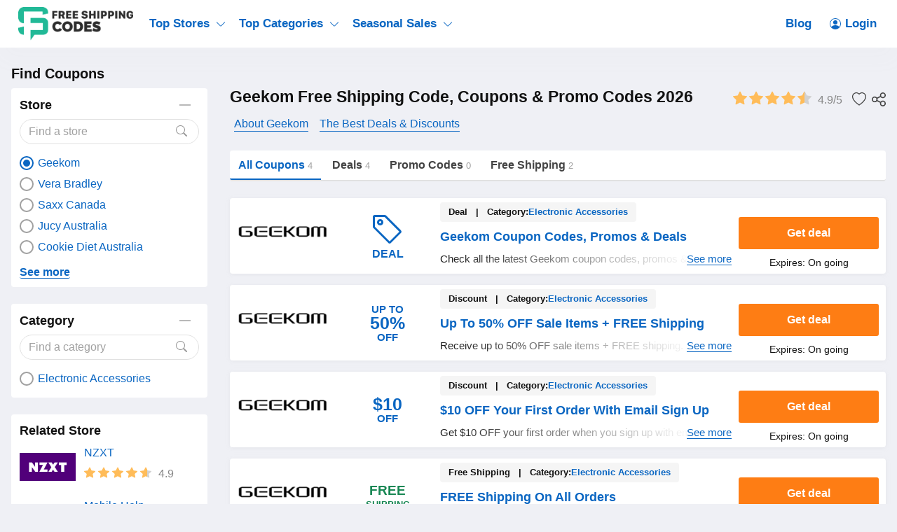

--- FILE ---
content_type: text/html; charset=UTF-8
request_url: https://freeshippingcodes.net/geekom
body_size: 50994
content:
<!DOCTYPE html>
<html lang="en" dir="ltr">
    <head>
        <!-- Global site tag (gtag.js) - Google Analytics -->
<script async src="https://www.googletagmanager.com/gtag/js?id=UA-174141065-1"></script>
<script>
    window.dataLayer = window.dataLayer || [];
    function gtag(){dataLayer.push(arguments);}
    gtag('js', new Date());

    gtag('config', 'UA-174141065-1');
</script>

<meta http-equiv="Content-Type" content="text/html; charset=utf-8" />
<title>Geekom Free Shipping Code, Coupons &amp; Promo Codes 2026</title>
<meta name="description" content="All The Latest Geekom Free Shipping Codes &amp; Geekom Promo Codes Are Available Here ✨ Pay Less with FreeShippingCodes.net Now ✨ Verified Code Today!">
<meta name="keywords" content="Geekom coupons 2026">
<meta name="theme-color" content="#cf0f22" />
<meta name="apple-mobile-web-app-capable" content="yes">
<meta name="apple-mobile-web-app-status-bar-style" content="#cf0f22">
<meta name="robots" content="index, follow" />
<meta name="revisit-after" content="1 days"/>

<meta property="og:title" content="Geekom Free Shipping Code, Coupons &amp; Promo Codes 2026" />
<meta property="og:description" content="All The Latest Geekom Free Shipping Codes &amp; Geekom Promo Codes Are Available Here ✨ Pay Less with FreeShippingCodes.net Now ✨ Verified Code Today!" />

<link rel="canonical" href="https://freeshippingcodes.net/geekom">
<meta property="og:url" content="https://freeshippingcodes.net/geekom">

<!-- favicon -->
<link rel="icon" href="/images/cp-uploads/knas1rJUpO6qXChYMlCYlPYgyFLj7d0ohMt2Wbmi.ico" type="image/png"/>
<link rel="icon" href="/images/cp-uploads/1683517640-knas1rJUpO6qXChYMlCYlPYgyFLj7d0ohMt2Wbmi.ico" type="image/icon"/>
    <meta property="og:image" content="https://freeshippingcodes.net/images/stores/2024_01_09_1704767318186_geekom_1704767104.765.png">
<link rel="preconnect" href="https://fonts.googleapis.com">
<link rel="preconnect" href="https://fonts.gstatic.com" crossorigin>
<link href="https://fonts.googleapis.com/css2?family=Mulish:ital,wght@0,200;0,300;0,400;0,500;0,600;0,700;1,200;1,300;1,400;1,500;1,600&display=swap" rel="stylesheet">

<meta name="viewport" content="width=device-width, initial-scale=1, maximum-scale=1, user-scalable=no">

<!-- general css -->
<link rel="stylesheet" href="/assets/css/master.css?v=1">
<link rel="stylesheet" href="/assets/css/slider.css?v=1">
<link rel="stylesheet" href="/assets/css/layout.css?v=1">
<style media="screen"> [v-cloak] { display: none; } </style>

<script>
    let elementTracking = '.js-click-coupon';
    let siteTracking = 'freeshippingcodes';
    let storeIdTracking = '4851';
    let storeNameTracking = 'Geekom';
    let couponNameTracking = '';
    let couponIdTracking = '';
    let uId = 'xg6ak8awi8shdjutfkwj27tmcwdx8';
    let referer = '';
    let queryString = '';
</script>

<!-- Remove unwant params from url-->
<script type="text/javascript">
    let blockParams = ["gclid","placement"];
    let url = new URL(document.URL);
    if(url.searchParams.get('gclid') || url.searchParams.get('placement')){
        blockParams.forEach(function (param) {
            url.searchParams.delete(param);
        });
        window.history.pushState('', '', url.href);
    }
</script>
<!-- END Remove unwant params from url-->
<!-- general script -->
<script charset="utf-8" src="/assets/js/jquery-3.6.0.min.js?v=1"></script>
<script charset="utf-8" src="/assets/js/clipboard.min.js?v=1"></script>
<script charset="utf-8" src="/assets/js/coupon.js?v=1"></script>
<script charset="utf-8" src="/assets/js/slider.js?v=1"></script>
<script charset="utf-8" src="/assets/js/script.js?v=1"></script>
<script charset="utf-8" src="/assets/js/allpage.js?v=1"></script>
<script charset="utf-8" src="/assets/js/tracking.min.js?v=1"></script>
<meta name="csrf-token" content="nXg19zHTjktdhzh0ncn4xxh8u5Z4h8pomZ6H69tc" />
<meta property="og:site_name" content="https://freeshippingcodes.net">
<meta property="og:type" content="article" />

<style>
    .site-header {
        background-color: var(--header-bg-color);
    }
    a.menu-item-link {
        color: var(--header-text-color);
    }
    .main-menu-item:hover .menu-item-link {
        color: var(--header-text-color-hover);
    }
    .menu-dropdown-icon::before, .menu-dropdown-icon::after {
        background-color: var(--header-text-color);
    }
    body {
        background-color: var(--body-bg-color);
    }
    .footer-wrapper {
        background-image: linear-gradient(180deg, var(--footer-bg-start-color), var(--footer-bg-end-color));
    }
    .footer-header,.footer-link,.footer-text {
        color: var(--footer-text-color); 
    }
    .footer-first .menu-item-link img {
        filter: var(--footer-text-color); 
    }
    .button, .button-container {
        border-radius: var(--button-border-radius);
    }
    .coupon-item, .widget-content-box, .allpage-tab-wrapper {
        border-radius: var(--box-border-radius) !important;
        overflow: hidden;
    }
    .showcode-txt {
        border-radius: var(--button-border-radius) 0 0 var(--button-border-radius);
    }
    @media (max-width: 760px) {
        .yt-frame {
            aspect-ratio: 16 / 9;
            width: 100%;
            height: auto;
        }
    }
</style>




<!--Tradedoubler site verification 3305565-->             <link rel="stylesheet" href="/assets/css/allpage.css?v=1">
    <style>
        .load-more-type li {
            padding: 10px 15px;
            background-color: #fff;
            border-radius: 3px;
            cursor: pointer;
        }
    </style>
    
                    <script id="coupon-schema" type="application/ld+json">
            {"name":"Geekom","url":"https:\/\/freeshippingcodes.net\/geekom","rating_count":"99","rating_value":"4.9","coupons":[{"name":"Geekom Coupon Codes, Promos & Deals","url":"https:\/\/freeshippingcodes.net\/geekom-coupon-codes-promos-deals-january-2023-18cce5d7a34"},{"name":"Up To 50% OFF Sale Items + FREE Shipping","url":"https:\/\/freeshippingcodes.net\/up-to-50-off-sale-items-free-shipping-18cce7017f8"},{"name":"$10 OFF Your First Order With Email Sign Up","url":"https:\/\/freeshippingcodes.net\/10-off-your-first-order-with-email-sign-up-18cce5e5911"},{"name":"FREE Shipping On All Orders","url":"https:\/\/freeshippingcodes.net\/free-shipping-on-all-orders-18cce6c6536"}],"deals":4}        </script>
        <script type = "application/ld+json">
            {
                "image": "https://freeshippingcodes.net/images/stores/2024_01_09_1704767318186_geekom_1704767104.765.png",
                "description": "",
                "@context": "http://schema.org",
                "@type": "WebPage",
                "headline": "Geekom",
                "url": "/geekom",
                "mainEntity": {
                    "AggregateRating": {
                        "RatingValue": 4.9,
                        "RatingCount": 99,
                        "BestRating": 5,
                        "WorstRating": 1
                    },
                    "makesOffer": [{"name":"Geekom Coupon Codes, Promos & Deals","description":"Check all the latest Geekom coupon codes, promos & deals today! Happy shopping!","@type":"Offer","url":"\/geekom-coupon-codes-promos-deals-january-2023-18cce5d7a34-c24108"}],
                    "sameAs": ["https://www.geekompc.com/"],
                    "image": "https://freeshippingcodes.net/images/stores/2024_01_09_1704767318186_geekom_1704767104.765.png",
                    "name": "Geekom",
                    "description": "",
                    "@context": "http://schema.org",
                    "@type": "Store"
                }
            } 
        </script>
                <link rel="stylesheet" href="/couponio/css/theme.css?v=1">
        <style>
    :root {
        --deal: #fe7d14;
        --deal-hover: #e91e62;

        --code: #0a66c2;
        --code-hover: #222fb9;

        --link: #0a66c2;
        --hover: #222fb9;
        --header-bg-color: #fff;
        --header-text-color: #0a66c2;
        --header-text-color-hover: #Bd524e;
        --body-bg-color: #eff0f5;
        --footer-bg-start-color: #202540;
        --footer-bg-end-color: #2a2355;
        --footer-text-color: #ffffff;

        --box-border-radius: 4px;
        --button-border-radius: 3px;
    }
</style>    </head>
    <body id="theme-couponio" class="">
        
        <header class="site-header">
    <div class="site-w">
        <div class="top-header flex-b align-c">
            <div class="header-mobile is-mobile">
                <div class="flex-b align-c header-mobile-content">
                    <button type="button" class="menu-icon">
                        <svg xmlns="http://www.w3.org/2000/svg" width="24" height="24" fill="currentColor" class="bi bi-list" viewBox="0 0 16 16">
                            <path fill-rule="evenodd" d="M2.5 12a.5.5 0 0 1 .5-.5h10a.5.5 0 0 1 0 1H3a.5.5 0 0 1-.5-.5zm0-4a.5.5 0 0 1 .5-.5h10a.5.5 0 0 1 0 1H3a.5.5 0 0 1-.5-.5zm0-4a.5.5 0 0 1 .5-.5h10a.5.5 0 0 1 0 1H3a.5.5 0 0 1-.5-.5z"/>
                        </svg>
                    </button>
                    <a class="header-mobile-item-link" href="/">
                        <picture>
                            <source media="(min-width: 300px)" srcset="/images/cp-uploads/0LmFm4IND8JZWzETiSFq7Oa7VTRZwTI3960v1vUf.png">
                            <source src="/images/blank.gif">
                            <img src="/images/blank.gif" alt="Freeshippingcodes" height="48">
                        </picture>
                    </a>
                </div>
            </div>
            <ul class="navigation flex-b align-c">
    <li class="main-menu-item homepage-item">
        <a class="menu-item-link" href="/">
            <picture>
                <source media="(min-width: 300px)" srcset="/images/cp-uploads/0LmFm4IND8JZWzETiSFq7Oa7VTRZwTI3960v1vUf.png">
                <source src="/images/blank.gif">
                <img src="/images/blank.gif" alt="Freeshippingcodes" height="48">
            </picture>
        </a>
    </li>
                        <li class="main-menu-item has-lev2-menu ">
                <a class="menu-item-link" href="https://freeshippingcodes.net/stores">
                    Top Stores
                    <span class="menu-dropdown-icon"></span>
                </a>
                <div class="lev2-menu-wrapper mega-menu">
                    <ul class="lev2-menu-content">
                                                    <li class="lev2-menu-item">
                                <a href="https://freeshippingcodes.net/kohls" class="lev2-menu-link">
                                    Kohls
                                </a>
                            </li>
                                                    <li class="lev2-menu-item">
                                <a href="https://freeshippingcodes.net/walmart" class="lev2-menu-link">
                                    Walmart
                                </a>
                            </li>
                                                    <li class="lev2-menu-item">
                                <a href="https://freeshippingcodes.net/jcpenney" class="lev2-menu-link">
                                    Jcpenney
                                </a>
                            </li>
                                                    <li class="lev2-menu-item">
                                <a href="https://freeshippingcodes.net/old-navy" class="lev2-menu-link">
                                    Old Navy
                                </a>
                            </li>
                                                    <li class="lev2-menu-item">
                                <a href="https://freeshippingcodes.net/lands-end" class="lev2-menu-link">
                                    Lands End
                                </a>
                            </li>
                                                    <li class="lev2-menu-item">
                                <a href="https://freeshippingcodes.net/tj-maxx" class="lev2-menu-link">
                                    Tj Maxx
                                </a>
                            </li>
                                                    <li class="lev2-menu-item">
                                <a href="https://freeshippingcodes.net/ulta" class="lev2-menu-link">
                                    Ulta
                                </a>
                            </li>
                                                    <li class="lev2-menu-item">
                                <a href="https://freeshippingcodes.net/express" class="lev2-menu-link">
                                    Express
                                </a>
                            </li>
                                                    <li class="lev2-menu-item">
                                <a href="https://freeshippingcodes.net/nordstrom-rack" class="lev2-menu-link">
                                    Nordstrom Rack
                                </a>
                            </li>
                                                    <li class="lev2-menu-item">
                                <a href="https://freeshippingcodes.net/best-buy" class="lev2-menu-link">
                                    Best Buy
                                </a>
                            </li>
                                                    <li class="lev2-menu-item">
                                <a href="https://freeshippingcodes.net/american-eagle" class="lev2-menu-link">
                                    American Eagle
                                </a>
                            </li>
                                                    <li class="lev2-menu-item">
                                <a href="https://freeshippingcodes.net/macys" class="lev2-menu-link">
                                    Macys
                                </a>
                            </li>
                                                    <li class="lev2-menu-item">
                                <a href="https://freeshippingcodes.net/nike" class="lev2-menu-link">
                                    Nike
                                </a>
                            </li>
                                                    <li class="lev2-menu-item">
                                <a href="https://freeshippingcodes.net/vitacost" class="lev2-menu-link">
                                    Vitacost
                                </a>
                            </li>
                                                    <li class="lev2-menu-item">
                                <a href="https://freeshippingcodes.net/sierra" class="lev2-menu-link">
                                    Sierra
                                </a>
                            </li>
                                                    <li class="lev2-menu-item">
                                <a href="https://freeshippingcodes.net/sams-club" class="lev2-menu-link">
                                    Sam&#039;s Club
                                </a>
                            </li>
                                                    <li class="lev2-menu-item">
                                <a href="https://freeshippingcodes.net/sephora" class="lev2-menu-link">
                                    Sephora
                                </a>
                            </li>
                                                    <li class="lev2-menu-item">
                                <a href="https://freeshippingcodes.net/gap" class="lev2-menu-link">
                                    Gap
                                </a>
                            </li>
                                                <li class="lev2-menu-item gotoall-page">
                            <a class="lev2-menu-link menu-item-link-all" href="https://freeshippingcodes.net/stores">
                                View all Top Stores 
                            </a>
                        </li>
                    </ul>
                </div>
            </li>
                                <li class="main-menu-item has-lev2-menu ">
                <a class="menu-item-link" href="https://freeshippingcodes.net/categories">
                    Top Categories
                    <span class="menu-dropdown-icon"></span>
                </a>
                <div class="lev2-menu-wrapper mega-menu">
                    <ul class="lev2-menu-content">
                                                    <li class="lev2-menu-item">
                                <a href="https://freeshippingcodes.net/home-and-garden" class="lev2-menu-link">
                                    Home And Garden
                                </a>
                            </li>
                                                    <li class="lev2-menu-item">
                                <a href="https://freeshippingcodes.net/furniture" class="lev2-menu-link">
                                    Furniture
                                </a>
                            </li>
                                                    <li class="lev2-menu-item">
                                <a href="https://freeshippingcodes.net/jewelry" class="lev2-menu-link">
                                    Jewelry
                                </a>
                            </li>
                                                    <li class="lev2-menu-item">
                                <a href="https://freeshippingcodes.net/kitchen-and-dining" class="lev2-menu-link">
                                    Kitchen And Dining
                                </a>
                            </li>
                                                    <li class="lev2-menu-item">
                                <a href="https://freeshippingcodes.net/women-s-clothing" class="lev2-menu-link">
                                    Women&#039;s Clothing
                                </a>
                            </li>
                                                    <li class="lev2-menu-item">
                                <a href="https://freeshippingcodes.net/supplements" class="lev2-menu-link">
                                    Supplements
                                </a>
                            </li>
                                                    <li class="lev2-menu-item">
                                <a href="https://freeshippingcodes.net/sports" class="lev2-menu-link">
                                    Sports
                                </a>
                            </li>
                                                    <li class="lev2-menu-item">
                                <a href="https://freeshippingcodes.net/travel" class="lev2-menu-link">
                                    Travel
                                </a>
                            </li>
                                                    <li class="lev2-menu-item">
                                <a href="https://freeshippingcodes.net/shoes" class="lev2-menu-link">
                                    Shoes
                                </a>
                            </li>
                                                    <li class="lev2-menu-item">
                                <a href="https://freeshippingcodes.net/party-supplies" class="lev2-menu-link">
                                    Party Supplies
                                </a>
                            </li>
                                                    <li class="lev2-menu-item">
                                <a href="https://freeshippingcodes.net/outdoor-clothing" class="lev2-menu-link">
                                    Outdoor Clothing
                                </a>
                            </li>
                                                    <li class="lev2-menu-item">
                                <a href="https://freeshippingcodes.net/hair-care" class="lev2-menu-link">
                                    Hair Care
                                </a>
                            </li>
                                                    <li class="lev2-menu-item">
                                <a href="https://freeshippingcodes.net/gifts-and-collectibles" class="lev2-menu-link">
                                    Gifts And Collectibles
                                </a>
                            </li>
                                                    <li class="lev2-menu-item">
                                <a href="https://freeshippingcodes.net/electronic-accessories" class="lev2-menu-link">
                                    Electronic Accessories
                                </a>
                            </li>
                                                    <li class="lev2-menu-item">
                                <a href="https://freeshippingcodes.net/beauty" class="lev2-menu-link">
                                    Beauty
                                </a>
                            </li>
                                                    <li class="lev2-menu-item">
                                <a href="https://freeshippingcodes.net/clothing" class="lev2-menu-link">
                                    Clothing
                                </a>
                            </li>
                                                    <li class="lev2-menu-item">
                                <a href="https://freeshippingcodes.net/activewear" class="lev2-menu-link">
                                    Activewear
                                </a>
                            </li>
                                                    <li class="lev2-menu-item">
                                <a href="https://freeshippingcodes.net/department-stores" class="lev2-menu-link">
                                    Department Stores
                                </a>
                            </li>
                                                <li class="lev2-menu-item gotoall-page">
                            <a class="lev2-menu-link menu-item-link-all" href="https://freeshippingcodes.net/categories">
                                View all Top Categories 
                            </a>
                        </li>
                    </ul>
                </div>
            </li>
                                <li class="main-menu-item has-lev2-menu ">
                <a class="menu-item-link" href="#">
                    Seasonal Sales
                    <span class="menu-dropdown-icon"></span>
                </a>
                <div class="lev2-menu-wrapper default-menu">
                    <ul class="lev2-menu-content">
                                                    <li class="lev2-menu-item">
                                <a href="https://freeshippingcodes.net/back-to-school" class="lev2-menu-link">
                                    Back To School
                                </a>
                            </li>
                                                    <li class="lev2-menu-item">
                                <a href="https://freeshippingcodes.net/halloween" class="lev2-menu-link">
                                    Halloween
                                </a>
                            </li>
                                                    <li class="lev2-menu-item">
                                <a href="https://freeshippingcodes.net/black-friday" class="lev2-menu-link">
                                    Black Friday
                                </a>
                            </li>
                                                    <li class="lev2-menu-item">
                                <a href="https://freeshippingcodes.net/cyber-monday" class="lev2-menu-link">
                                    Cyber Monday
                                </a>
                            </li>
                                                    <li class="lev2-menu-item">
                                <a href="https://freeshippingcodes.net/christmas" class="lev2-menu-link">
                                    Christmas
                                </a>
                            </li>
                                                <li class="lev2-menu-item gotoall-page">
                            <a class="lev2-menu-link menu-item-link-all" href="#">
                                View all Seasonal Sales 
                            </a>
                        </li>
                    </ul>
                </div>
            </li>
            
    <li class="main-menu-item menu-right">
        <a class="menu-item-link" href="https://freeshippingcodes.net/blog">
            Blog
        </a>
    </li>

            <li class="main-menu-item">
            <a class="menu-item-link signin-link" href="https://freeshippingcodes.net/login">
                <svg xmlns="http://www.w3.org/2000/svg" width="16" height="16" fill="currentColor" class="bi bi-person-circle" viewBox="0 0 16 16">
                    <path d="M11 6a3 3 0 1 1-6 0 3 3 0 0 1 6 0z"/>
                    <path fill-rule="evenodd" d="M0 8a8 8 0 1 1 16 0A8 8 0 0 1 0 8zm8-7a7 7 0 0 0-5.468 11.37C3.242 11.226 4.805 10 8 10s4.757 1.225 5.468 2.37A7 7 0 0 0 8 1z"/>
                </svg>
                Login
            </a>
        </li>
    </ul>
            <div class="is-mobile navigation-background"></div>
        </div>
    </div>
</header>
            <main class="allpage">
        <div class="site-w">
            <div class="main-content-wrapper flex-b flex-s align-s">
               <div class="sidebar-wrapper">
    <div class="sidebar-content">
        <div class="sidebar-header">
            Find Coupons
        </div>
                                    <div class="widget-content-box">
                    <div class="widget-header">
                        <span>Store</span>
                        <button type="button" class="button button-collapse"></button>
                    </div>
                    <div class="widget-search">
                        <input id="store" type="text" class="form-control"
                            placeholder="Find a store" autocomplete="off">
                        <button type="button" class="button">
                            <svg xmlns="http://www.w3.org/2000/svg" width="16" height="16" fill="currentColor"
                                class="bi bi-search" viewBox="0 0 16 16">
                                <path
                                    d="M11.742 10.344a6.5 6.5 0 1 0-1.397 1.398h-.001c.03.04.062.078.098.115l3.85 3.85a1 1 0 0 0 1.415-1.414l-3.85-3.85a1.007 1.007 0 0 0-.115-.1zM12 6.5a5.5 5.5 0 1 1-11 0 5.5 5.5 0 0 1 11 0z" />
                            </svg>
                        </button>
                    </div>
                    <div class="widget-list">
                        <div id="store-content" class="widget-list-content">
                                                            <a href=""
                                    class="widget-item flex-b align-c
                                    active">
                                    <small class="widget-raido"></small>
                                    <span>Geekom</span>
                                </a>
                                                            <a href="/vera-bradley"
                                    class="widget-item flex-b align-c
                                    ">
                                    <small class="widget-raido"></small>
                                    <span>Vera Bradley</span>
                                </a>
                                                            <a href="/saxx-canada"
                                    class="widget-item flex-b align-c
                                    ">
                                    <small class="widget-raido"></small>
                                    <span>Saxx Canada</span>
                                </a>
                                                            <a href="/jucy-australia"
                                    class="widget-item flex-b align-c
                                    ">
                                    <small class="widget-raido"></small>
                                    <span>Jucy Australia</span>
                                </a>
                                                            <a href="/cookie-diet-australia"
                                    class="widget-item flex-b align-c
                                    ">
                                    <small class="widget-raido"></small>
                                    <span>Cookie Diet Australia</span>
                                </a>
                                                            <a href="/tupperware"
                                    class="widget-item flex-b align-c
                                    ">
                                    <small class="widget-raido"></small>
                                    <span>Tupperware</span>
                                </a>
                                                            <a href="/family-dollar"
                                    class="widget-item flex-b align-c
                                    ">
                                    <small class="widget-raido"></small>
                                    <span>Family Dollar</span>
                                </a>
                                                            <a href="/source-bmx"
                                    class="widget-item flex-b align-c
                                    ">
                                    <small class="widget-raido"></small>
                                    <span>Source Bmx</span>
                                </a>
                                                            <a href="/happy-hippo"
                                    class="widget-item flex-b align-c
                                    ">
                                    <small class="widget-raido"></small>
                                    <span>Happy Hippo</span>
                                </a>
                                                            <a href="/437"
                                    class="widget-item flex-b align-c
                                    ">
                                    <small class="widget-raido"></small>
                                    <span>437</span>
                                </a>
                                                            <a href="/claires"
                                    class="widget-item flex-b align-c
                                    ">
                                    <small class="widget-raido"></small>
                                    <span>Claires</span>
                                </a>
                                                            <a href="/bentley-canada"
                                    class="widget-item flex-b align-c
                                    ">
                                    <small class="widget-raido"></small>
                                    <span>Bentley Canada</span>
                                </a>
                                                            <a href="/innovations-australia"
                                    class="widget-item flex-b align-c
                                    ">
                                    <small class="widget-raido"></small>
                                    <span>Innovations Australia</span>
                                </a>
                                                            <a href="/naked-sundays-australia"
                                    class="widget-item flex-b align-c
                                    ">
                                    <small class="widget-raido"></small>
                                    <span>Naked Sundays Australia</span>
                                </a>
                                                            <a href="/wheelhero"
                                    class="widget-item flex-b align-c
                                    ">
                                    <small class="widget-raido"></small>
                                    <span>Wheelhero</span>
                                </a>
                                                            <a href="/zyppah"
                                    class="widget-item flex-b align-c
                                    ">
                                    <small class="widget-raido"></small>
                                    <span>Zyppah</span>
                                </a>
                                                            <a href="/lenspure"
                                    class="widget-item flex-b align-c
                                    ">
                                    <small class="widget-raido"></small>
                                    <span>LensPure</span>
                                </a>
                                                            <a href="/suunto"
                                    class="widget-item flex-b align-c
                                    ">
                                    <small class="widget-raido"></small>
                                    <span>Suunto</span>
                                </a>
                                                            <a href="/propet-footwear"
                                    class="widget-item flex-b align-c
                                    ">
                                    <small class="widget-raido"></small>
                                    <span>Propet Footwear</span>
                                </a>
                                                            <a href="/amazon"
                                    class="widget-item flex-b align-c
                                    ">
                                    <small class="widget-raido"></small>
                                    <span>Amazon</span>
                                </a>
                                                            <a href="/loft"
                                    class="widget-item flex-b align-c
                                    ">
                                    <small class="widget-raido"></small>
                                    <span>LOFT</span>
                                </a>
                                                            <a href="/aerosoles"
                                    class="widget-item flex-b align-c
                                    ">
                                    <small class="widget-raido"></small>
                                    <span>Aerosoles</span>
                                </a>
                                                            <a href="/forcast-australia"
                                    class="widget-item flex-b align-c
                                    ">
                                    <small class="widget-raido"></small>
                                    <span>FORCAST Australia</span>
                                </a>
                                                            <a href="/surf-dive-n-ski-australia"
                                    class="widget-item flex-b align-c
                                    ">
                                    <small class="widget-raido"></small>
                                    <span>Surf Dive N Ski Australia</span>
                                </a>
                                                            <a href="/flag-and-anthem"
                                    class="widget-item flex-b align-c
                                    ">
                                    <small class="widget-raido"></small>
                                    <span>Flag and Anthem</span>
                                </a>
                                                            <a href="/vsl-3"
                                    class="widget-item flex-b align-c
                                    ">
                                    <small class="widget-raido"></small>
                                    <span>VSL 3</span>
                                </a>
                                                            <a href="/fashiongo"
                                    class="widget-item flex-b align-c
                                    ">
                                    <small class="widget-raido"></small>
                                    <span>FashionGo</span>
                                </a>
                                                            <a href="/zero-foxtrot"
                                    class="widget-item flex-b align-c
                                    ">
                                    <small class="widget-raido"></small>
                                    <span>Zero Foxtrot</span>
                                </a>
                                                            <a href="/ledda"
                                    class="widget-item flex-b align-c
                                    ">
                                    <small class="widget-raido"></small>
                                    <span>LEDDA</span>
                                </a>
                                                            <a href="/palais-royal"
                                    class="widget-item flex-b align-c
                                    ">
                                    <small class="widget-raido"></small>
                                    <span>Palais Royal</span>
                                </a>
                                                            <a href="/kay-jewelers"
                                    class="widget-item flex-b align-c
                                    ">
                                    <small class="widget-raido"></small>
                                    <span>Kay Jewelers</span>
                                </a>
                                                            <a href="/ancestry"
                                    class="widget-item flex-b align-c
                                    ">
                                    <small class="widget-raido"></small>
                                    <span>Ancestry</span>
                                </a>
                                                            <a href="/mr-vitamins-australia"
                                    class="widget-item flex-b align-c
                                    ">
                                    <small class="widget-raido"></small>
                                    <span>Mr Vitamins Australia</span>
                                </a>
                                                            <a href="/gdf-studio"
                                    class="widget-item flex-b align-c
                                    ">
                                    <small class="widget-raido"></small>
                                    <span>GDF Studio</span>
                                </a>
                                                            <a href="/blooms-today"
                                    class="widget-item flex-b align-c
                                    ">
                                    <small class="widget-raido"></small>
                                    <span>Blooms Today</span>
                                </a>
                                                            <a href="/purple-leaf"
                                    class="widget-item flex-b align-c
                                    ">
                                    <small class="widget-raido"></small>
                                    <span>Purple Leaf</span>
                                </a>
                                                            <a href="/lilac-st"
                                    class="widget-item flex-b align-c
                                    ">
                                    <small class="widget-raido"></small>
                                    <span>Lilac St</span>
                                </a>
                                                            <a href="/shinesty"
                                    class="widget-item flex-b align-c
                                    ">
                                    <small class="widget-raido"></small>
                                    <span>Shinesty</span>
                                </a>
                                                            <a href="/starbucks"
                                    class="widget-item flex-b align-c
                                    ">
                                    <small class="widget-raido"></small>
                                    <span>Starbucks</span>
                                </a>
                                                            <a href="/society6"
                                    class="widget-item flex-b align-c
                                    ">
                                    <small class="widget-raido"></small>
                                    <span>Society6</span>
                                </a>
                                                            <a href="/peacock-tv"
                                    class="widget-item flex-b align-c
                                    ">
                                    <small class="widget-raido"></small>
                                    <span>Peacock TV</span>
                                </a>
                                                            <a href="/esther-and-co-australia"
                                    class="widget-item flex-b align-c
                                    ">
                                    <small class="widget-raido"></small>
                                    <span>Esther and Co Australia</span>
                                </a>
                                                            <a href="/mylab-box"
                                    class="widget-item flex-b align-c
                                    ">
                                    <small class="widget-raido"></small>
                                    <span>myLAB Box</span>
                                </a>
                                                            <a href="/braceability"
                                    class="widget-item flex-b align-c
                                    ">
                                    <small class="widget-raido"></small>
                                    <span>BraceAbility</span>
                                </a>
                                                            <a href="/golf-le-fleur"
                                    class="widget-item flex-b align-c
                                    ">
                                    <small class="widget-raido"></small>
                                    <span>GOLF le Fleur</span>
                                </a>
                                                            <a href="/anne-cole"
                                    class="widget-item flex-b align-c
                                    ">
                                    <small class="widget-raido"></small>
                                    <span>Anne Cole</span>
                                </a>
                                                            <a href="/intelligent-change"
                                    class="widget-item flex-b align-c
                                    ">
                                    <small class="widget-raido"></small>
                                    <span>Intelligent Change</span>
                                </a>
                                                            <a href="/dunkin-donuts"
                                    class="widget-item flex-b align-c
                                    ">
                                    <small class="widget-raido"></small>
                                    <span>Dunkin Donuts</span>
                                </a>
                                                            <a href="/amazon-canada"
                                    class="widget-item flex-b align-c
                                    ">
                                    <small class="widget-raido"></small>
                                    <span>Amazon Canada</span>
                                </a>
                                                            <a href="/booking-com"
                                    class="widget-item flex-b align-c
                                    ">
                                    <small class="widget-raido"></small>
                                    <span>Booking.com</span>
                                </a>
                                                            <a href="/sand-and-sky-australia"
                                    class="widget-item flex-b align-c
                                    ">
                                    <small class="widget-raido"></small>
                                    <span>Sand and Sky Australia</span>
                                </a>
                                                            <a href="/fishers-finery"
                                    class="widget-item flex-b align-c
                                    ">
                                    <small class="widget-raido"></small>
                                    <span>Fishers Finery</span>
                                </a>
                                                            <a href="/booty-parlor"
                                    class="widget-item flex-b align-c
                                    ">
                                    <small class="widget-raido"></small>
                                    <span>Booty Parlor</span>
                                </a>
                                                            <a href="/babyquip"
                                    class="widget-item flex-b align-c
                                    ">
                                    <small class="widget-raido"></small>
                                    <span>BabyQuip</span>
                                </a>
                                                            <a href="/shaker-and-spoon"
                                    class="widget-item flex-b align-c
                                    ">
                                    <small class="widget-raido"></small>
                                    <span>Shaker and Spoon</span>
                                </a>
                                                            <a href="/aputure"
                                    class="widget-item flex-b align-c
                                    ">
                                    <small class="widget-raido"></small>
                                    <span>Aputure</span>
                                </a>
                                                            <a href="/blinds-ca"
                                    class="widget-item flex-b align-c
                                    ">
                                    <small class="widget-raido"></small>
                                    <span>Blinds.ca</span>
                                </a>
                                                            <a href="/stubhub"
                                    class="widget-item flex-b align-c
                                    ">
                                    <small class="widget-raido"></small>
                                    <span>StubHub</span>
                                </a>
                                                            <a href="/jb-tools"
                                    class="widget-item flex-b align-c
                                    ">
                                    <small class="widget-raido"></small>
                                    <span>JB Tools</span>
                                </a>
                                                            <a href="/cleanitsupply"
                                    class="widget-item flex-b align-c
                                    ">
                                    <small class="widget-raido"></small>
                                    <span>CleanItSupply</span>
                                </a>
                                                            <a href="/jj-smith"
                                    class="widget-item flex-b align-c
                                    ">
                                    <small class="widget-raido"></small>
                                    <span>JJ Smith</span>
                                </a>
                                                            <a href="/quest-health"
                                    class="widget-item flex-b align-c
                                    ">
                                    <small class="widget-raido"></small>
                                    <span>Quest Health</span>
                                </a>
                                                            <a href="/rachael-ray"
                                    class="widget-item flex-b align-c
                                    ">
                                    <small class="widget-raido"></small>
                                    <span>Rachael Ray</span>
                                </a>
                                                            <a href="/the-chess-store"
                                    class="widget-item flex-b align-c
                                    ">
                                    <small class="widget-raido"></small>
                                    <span>The Chess Store</span>
                                </a>
                                                            <a href="/gnc"
                                    class="widget-item flex-b align-c
                                    ">
                                    <small class="widget-raido"></small>
                                    <span>GNC</span>
                                </a>
                                                            <a href="/all-saints-canada"
                                    class="widget-item flex-b align-c
                                    ">
                                    <small class="widget-raido"></small>
                                    <span>All Saints Canada</span>
                                </a>
                                                            <a href="/ashley-furniture"
                                    class="widget-item flex-b align-c
                                    ">
                                    <small class="widget-raido"></small>
                                    <span>Ashley Furniture</span>
                                </a>
                                                            <a href="/bushnell"
                                    class="widget-item flex-b align-c
                                    ">
                                    <small class="widget-raido"></small>
                                    <span>Bushnell</span>
                                </a>
                                                            <a href="/fit2run"
                                    class="widget-item flex-b align-c
                                    ">
                                    <small class="widget-raido"></small>
                                    <span>Fit2Run</span>
                                </a>
                                                            <a href="/prep-expert"
                                    class="widget-item flex-b align-c
                                    ">
                                    <small class="widget-raido"></small>
                                    <span>Prep Expert</span>
                                </a>
                                                            <a href="/thigh-society"
                                    class="widget-item flex-b align-c
                                    ">
                                    <small class="widget-raido"></small>
                                    <span>Thigh Society</span>
                                </a>
                                                            <a href="/tenways"
                                    class="widget-item flex-b align-c
                                    ">
                                    <small class="widget-raido"></small>
                                    <span>Tenways</span>
                                </a>
                                                            <a href="/flycatcher-toys"
                                    class="widget-item flex-b align-c
                                    ">
                                    <small class="widget-raido"></small>
                                    <span>Flycatcher Toys</span>
                                </a>
                                                            <a href="/teleflora"
                                    class="widget-item flex-b align-c
                                    ">
                                    <small class="widget-raido"></small>
                                    <span>Teleflora</span>
                                </a>
                                                            <a href="/gap-canada"
                                    class="widget-item flex-b align-c
                                    ">
                                    <small class="widget-raido"></small>
                                    <span>Gap Canada</span>
                                </a>
                                                            <a href="/hilton"
                                    class="widget-item flex-b align-c
                                    ">
                                    <small class="widget-raido"></small>
                                    <span>Hilton</span>
                                </a>
                                                            <a href="/tire-agent"
                                    class="widget-item flex-b align-c
                                    ">
                                    <small class="widget-raido"></small>
                                    <span>Tire Agent</span>
                                </a>
                                                            <a href="/wholee"
                                    class="widget-item flex-b align-c
                                    ">
                                    <small class="widget-raido"></small>
                                    <span>Wholee</span>
                                </a>
                                                            <a href="/beaueye"
                                    class="widget-item flex-b align-c
                                    ">
                                    <small class="widget-raido"></small>
                                    <span>Beaueye</span>
                                </a>
                                                            <a href="/palm-angels"
                                    class="widget-item flex-b align-c
                                    ">
                                    <small class="widget-raido"></small>
                                    <span>Palm Angels</span>
                                </a>
                                                            <a href="/howler-brothers"
                                    class="widget-item flex-b align-c
                                    ">
                                    <small class="widget-raido"></small>
                                    <span>Howler Brothers</span>
                                </a>
                                                            <a href="/siligrams"
                                    class="widget-item flex-b align-c
                                    ">
                                    <small class="widget-raido"></small>
                                    <span>Siligrams</span>
                                </a>
                                                            <a href="/marco-s-pizza"
                                    class="widget-item flex-b align-c
                                    ">
                                    <small class="widget-raido"></small>
                                    <span>Marco&#039;s Pizza</span>
                                </a>
                                                            <a href="/knix-canada"
                                    class="widget-item flex-b align-c
                                    ">
                                    <small class="widget-raido"></small>
                                    <span>Knix Canada</span>
                                </a>
                                                            <a href="/sams-club"
                                    class="widget-item flex-b align-c
                                    ">
                                    <small class="widget-raido"></small>
                                    <span>Sams Club</span>
                                </a>
                                                            <a href="/ballistic-advantage"
                                    class="widget-item flex-b align-c
                                    ">
                                    <small class="widget-raido"></small>
                                    <span>Ballistic Advantage</span>
                                </a>
                                                            <a href="/pj-place"
                                    class="widget-item flex-b align-c
                                    ">
                                    <small class="widget-raido"></small>
                                    <span>PJ Place</span>
                                </a>
                                                            <a href="/dripdrop"
                                    class="widget-item flex-b align-c
                                    ">
                                    <small class="widget-raido"></small>
                                    <span>DripDrop</span>
                                </a>
                                                            <a href="/boba"
                                    class="widget-item flex-b align-c
                                    ">
                                    <small class="widget-raido"></small>
                                    <span>Boba</span>
                                </a>
                                                            <a href="/supplement-hunt"
                                    class="widget-item flex-b align-c
                                    ">
                                    <small class="widget-raido"></small>
                                    <span>Supplement Hunt</span>
                                </a>
                                                            <a href="/baskits"
                                    class="widget-item flex-b align-c
                                    ">
                                    <small class="widget-raido"></small>
                                    <span>Baskits</span>
                                </a>
                                                            <a href="/adidas"
                                    class="widget-item flex-b align-c
                                    ">
                                    <small class="widget-raido"></small>
                                    <span>Adidas</span>
                                </a>
                                                            <a href="/book-outlet-canada"
                                    class="widget-item flex-b align-c
                                    ">
                                    <small class="widget-raido"></small>
                                    <span>Book Outlet Canada</span>
                                </a>
                                                            <a href="/baggu"
                                    class="widget-item flex-b align-c
                                    ">
                                    <small class="widget-raido"></small>
                                    <span>BAGGU</span>
                                </a>
                                                            <a href="/dudley-stephens"
                                    class="widget-item flex-b align-c
                                    ">
                                    <small class="widget-raido"></small>
                                    <span>Dudley Stephens</span>
                                </a>
                                                            <a href="/power-pony"
                                    class="widget-item flex-b align-c
                                    ">
                                    <small class="widget-raido"></small>
                                    <span>Power Pony</span>
                                </a>
                                                            <a href="/the-classy-home"
                                    class="widget-item flex-b align-c
                                    ">
                                    <small class="widget-raido"></small>
                                    <span>The Classy Home</span>
                                </a>
                                                            <a href="/hippy-feet"
                                    class="widget-item flex-b align-c
                                    ">
                                    <small class="widget-raido"></small>
                                    <span>Hippy Feet</span>
                                </a>
                                                            <a href="/king-of-christmas"
                                    class="widget-item flex-b align-c
                                    ">
                                    <small class="widget-raido"></small>
                                    <span>King Of Christmas</span>
                                </a>
                                                            <a href="/cellars-wine-club"
                                    class="widget-item flex-b align-c
                                    ">
                                    <small class="widget-raido"></small>
                                    <span>Cellars Wine Club</span>
                                </a>
                                                            <a href="/avis"
                                    class="widget-item flex-b align-c
                                    ">
                                    <small class="widget-raido"></small>
                                    <span>Avis</span>
                                </a>
                                                            <a href="/patagonia-canada"
                                    class="widget-item flex-b align-c
                                    ">
                                    <small class="widget-raido"></small>
                                    <span>Patagonia Canada</span>
                                </a>
                                                            <a href="/mixtiles"
                                    class="widget-item flex-b align-c
                                    ">
                                    <small class="widget-raido"></small>
                                    <span>Mixtiles</span>
                                </a>
                                                            <a href="/boston-scally"
                                    class="widget-item flex-b align-c
                                    ">
                                    <small class="widget-raido"></small>
                                    <span>Boston Scally</span>
                                </a>
                                                            <a href="/barstool-sports"
                                    class="widget-item flex-b align-c
                                    ">
                                    <small class="widget-raido"></small>
                                    <span>Barstool Sports</span>
                                </a>
                                                            <a href="/us-elitegear"
                                    class="widget-item flex-b align-c
                                    ">
                                    <small class="widget-raido"></small>
                                    <span>US EliteGear</span>
                                </a>
                                                            <a href="/fishusa"
                                    class="widget-item flex-b align-c
                                    ">
                                    <small class="widget-raido"></small>
                                    <span>FishUSA</span>
                                </a>
                                                            <a href="/slumberpod"
                                    class="widget-item flex-b align-c
                                    ">
                                    <small class="widget-raido"></small>
                                    <span>SlumberPod</span>
                                </a>
                                                            <a href="/margot-elena"
                                    class="widget-item flex-b align-c
                                    ">
                                    <small class="widget-raido"></small>
                                    <span>Margot Elena</span>
                                </a>
                                                            <a href="/hertz"
                                    class="widget-item flex-b align-c
                                    ">
                                    <small class="widget-raido"></small>
                                    <span>Hertz</span>
                                </a>
                                                            <a href="/saatva"
                                    class="widget-item flex-b align-c
                                    ">
                                    <small class="widget-raido"></small>
                                    <span>Saatva</span>
                                </a>
                                                            <a href="/mpb"
                                    class="widget-item flex-b align-c
                                    ">
                                    <small class="widget-raido"></small>
                                    <span>MPB</span>
                                </a>
                                                            <a href="/ultima-replenisher"
                                    class="widget-item flex-b align-c
                                    ">
                                    <small class="widget-raido"></small>
                                    <span>Ultima Replenisher</span>
                                </a>
                                                            <a href="/the-sill"
                                    class="widget-item flex-b align-c
                                    ">
                                    <small class="widget-raido"></small>
                                    <span>The Sill</span>
                                </a>
                                                            <a href="/buffalo-games"
                                    class="widget-item flex-b align-c
                                    ">
                                    <small class="widget-raido"></small>
                                    <span>Buffalo Games</span>
                                </a>
                                                            <a href="/nalgene"
                                    class="widget-item flex-b align-c
                                    ">
                                    <small class="widget-raido"></small>
                                    <span>Nalgene</span>
                                </a>
                                                            <a href="/clipper-vacations"
                                    class="widget-item flex-b align-c
                                    ">
                                    <small class="widget-raido"></small>
                                    <span>Clipper Vacations</span>
                                </a>
                                                            <a href="/target-test-prep"
                                    class="widget-item flex-b align-c
                                    ">
                                    <small class="widget-raido"></small>
                                    <span>Target Test Prep</span>
                                </a>
                                                            <a href="/jomashop"
                                    class="widget-item flex-b align-c
                                    ">
                                    <small class="widget-raido"></small>
                                    <span>Jomashop</span>
                                </a>
                                                            <a href="/lancome-canada"
                                    class="widget-item flex-b align-c
                                    ">
                                    <small class="widget-raido"></small>
                                    <span>Lancome Canada</span>
                                </a>
                                                            <a href="/lovesac"
                                    class="widget-item flex-b align-c
                                    ">
                                    <small class="widget-raido"></small>
                                    <span>Lovesac</span>
                                </a>
                                                            <a href="/sferra"
                                    class="widget-item flex-b align-c
                                    ">
                                    <small class="widget-raido"></small>
                                    <span>SFERRA</span>
                                </a>
                                                            <a href="/isdin"
                                    class="widget-item flex-b align-c
                                    ">
                                    <small class="widget-raido"></small>
                                    <span>ISDIN</span>
                                </a>
                                                            <a href="/radisson"
                                    class="widget-item flex-b align-c
                                    ">
                                    <small class="widget-raido"></small>
                                    <span>Radisson</span>
                                </a>
                                                            <a href="/dollar-days"
                                    class="widget-item flex-b align-c
                                    ">
                                    <small class="widget-raido"></small>
                                    <span>Dollar Days</span>
                                </a>
                                                            <a href="/xtool"
                                    class="widget-item flex-b align-c
                                    ">
                                    <small class="widget-raido"></small>
                                    <span>Xtool</span>
                                </a>
                                                            <a href="/hat-country"
                                    class="widget-item flex-b align-c
                                    ">
                                    <small class="widget-raido"></small>
                                    <span>Hat country</span>
                                </a>
                                                            <a href="/books-a-million"
                                    class="widget-item flex-b align-c
                                    ">
                                    <small class="widget-raido"></small>
                                    <span>Books A Million</span>
                                </a>
                                                            <a href="/bonobos"
                                    class="widget-item flex-b align-c
                                    ">
                                    <small class="widget-raido"></small>
                                    <span>Bonobos</span>
                                </a>
                                                            <a href="/balance-of-nature"
                                    class="widget-item flex-b align-c
                                    ">
                                    <small class="widget-raido"></small>
                                    <span>Balance of Nature</span>
                                </a>
                                                            <a href="/marc-nolan"
                                    class="widget-item flex-b align-c
                                    ">
                                    <small class="widget-raido"></small>
                                    <span>Marc Nolan</span>
                                </a>
                                                            <a href="/drop"
                                    class="widget-item flex-b align-c
                                    ">
                                    <small class="widget-raido"></small>
                                    <span>Drop</span>
                                </a>
                                                            <a href="/cellucor"
                                    class="widget-item flex-b align-c
                                    ">
                                    <small class="widget-raido"></small>
                                    <span>Cellucor</span>
                                </a>
                                                            <a href="/bakedeco"
                                    class="widget-item flex-b align-c
                                    ">
                                    <small class="widget-raido"></small>
                                    <span>BakeDeco</span>
                                </a>
                                                            <a href="/delta-munchies"
                                    class="widget-item flex-b align-c
                                    ">
                                    <small class="widget-raido"></small>
                                    <span>Delta Munchies</span>
                                </a>
                                                            <a href="/floralkini"
                                    class="widget-item flex-b align-c
                                    ">
                                    <small class="widget-raido"></small>
                                    <span>Floralkini</span>
                                </a>
                                                            <a href="/h-r-block"
                                    class="widget-item flex-b align-c
                                    ">
                                    <small class="widget-raido"></small>
                                    <span>H&amp;R Block</span>
                                </a>
                                                            <a href="/zalora-singapore"
                                    class="widget-item flex-b align-c
                                    ">
                                    <small class="widget-raido"></small>
                                    <span>Zalora Singapore</span>
                                </a>
                                                            <a href="/stanley"
                                    class="widget-item flex-b align-c
                                    ">
                                    <small class="widget-raido"></small>
                                    <span>Stanley</span>
                                </a>
                                                            <a href="/twillory"
                                    class="widget-item flex-b align-c
                                    ">
                                    <small class="widget-raido"></small>
                                    <span>Twillory</span>
                                </a>
                                                            <a href="/samsonite"
                                    class="widget-item flex-b align-c
                                    ">
                                    <small class="widget-raido"></small>
                                    <span>Samsonite</span>
                                </a>
                                                            <a href="/freemie"
                                    class="widget-item flex-b align-c
                                    ">
                                    <small class="widget-raido"></small>
                                    <span>Freemie</span>
                                </a>
                                                            <a href="/seavees"
                                    class="widget-item flex-b align-c
                                    ">
                                    <small class="widget-raido"></small>
                                    <span>SeaVees</span>
                                </a>
                                                            <a href="/kate-farms"
                                    class="widget-item flex-b align-c
                                    ">
                                    <small class="widget-raido"></small>
                                    <span>Kate Farms</span>
                                </a>
                                                            <a href="/one-bone"
                                    class="widget-item flex-b align-c
                                    ">
                                    <small class="widget-raido"></small>
                                    <span>One Bone</span>
                                </a>
                                                            <a href="/snapfish"
                                    class="widget-item flex-b align-c
                                    ">
                                    <small class="widget-raido"></small>
                                    <span>Snapfish</span>
                                </a>
                                                            <a href="/marley-spoon"
                                    class="widget-item flex-b align-c
                                    ">
                                    <small class="widget-raido"></small>
                                    <span>Marley Spoon</span>
                                </a>
                                                            <a href="/goodlines"
                                    class="widget-item flex-b align-c
                                    ">
                                    <small class="widget-raido"></small>
                                    <span>Goodlines</span>
                                </a>
                                                            <a href="/aero-precision"
                                    class="widget-item flex-b align-c
                                    ">
                                    <small class="widget-raido"></small>
                                    <span>Aero Precision</span>
                                </a>
                                                            <a href="/oofos"
                                    class="widget-item flex-b align-c
                                    ">
                                    <small class="widget-raido"></small>
                                    <span>OOFOS</span>
                                </a>
                                                            <a href="/lamoda"
                                    class="widget-item flex-b align-c
                                    ">
                                    <small class="widget-raido"></small>
                                    <span>Lamoda</span>
                                </a>
                                                            <a href="/animal-pak"
                                    class="widget-item flex-b align-c
                                    ">
                                    <small class="widget-raido"></small>
                                    <span>Animal Pak</span>
                                </a>
                                                            <a href="/dr-dabber"
                                    class="widget-item flex-b align-c
                                    ">
                                    <small class="widget-raido"></small>
                                    <span>Dr Dabber</span>
                                </a>
                                                            <a href="/rachel-parcell"
                                    class="widget-item flex-b align-c
                                    ">
                                    <small class="widget-raido"></small>
                                    <span>Rachel Parcell</span>
                                </a>
                                                            <a href="/sally-beauty-supply"
                                    class="widget-item flex-b align-c
                                    ">
                                    <small class="widget-raido"></small>
                                    <span>Sally Beauty Supply</span>
                                </a>
                                                            <a href="/buffbunny"
                                    class="widget-item flex-b align-c
                                    ">
                                    <small class="widget-raido"></small>
                                    <span>Buffbunny</span>
                                </a>
                                                            <a href="/alphalete"
                                    class="widget-item flex-b align-c
                                    ">
                                    <small class="widget-raido"></small>
                                    <span>Alphalete</span>
                                </a>
                                                            <a href="/luvmehair"
                                    class="widget-item flex-b align-c
                                    ">
                                    <small class="widget-raido"></small>
                                    <span>Luvmehair</span>
                                </a>
                                                            <a href="/verb-energy"
                                    class="widget-item flex-b align-c
                                    ">
                                    <small class="widget-raido"></small>
                                    <span>Verb Energy</span>
                                </a>
                                                            <a href="/emp-shield"
                                    class="widget-item flex-b align-c
                                    ">
                                    <small class="widget-raido"></small>
                                    <span>EMP Shield</span>
                                </a>
                                                            <a href="/weboost"
                                    class="widget-item flex-b align-c
                                    ">
                                    <small class="widget-raido"></small>
                                    <span>weBoost</span>
                                </a>
                                                            <a href="/satechi"
                                    class="widget-item flex-b align-c
                                    ">
                                    <small class="widget-raido"></small>
                                    <span>Satechi</span>
                                </a>
                                                            <a href="/bh-cosmetics"
                                    class="widget-item flex-b align-c
                                    ">
                                    <small class="widget-raido"></small>
                                    <span>BH Cosmetics</span>
                                </a>
                                                            <a href="/purple"
                                    class="widget-item flex-b align-c
                                    ">
                                    <small class="widget-raido"></small>
                                    <span>Purple</span>
                                </a>
                                                            <a href="/weber"
                                    class="widget-item flex-b align-c
                                    ">
                                    <small class="widget-raido"></small>
                                    <span>Weber</span>
                                </a>
                                                            <a href="/parts-express"
                                    class="widget-item flex-b align-c
                                    ">
                                    <small class="widget-raido"></small>
                                    <span>Parts Express</span>
                                </a>
                                                            <a href="/paul-fredrick"
                                    class="widget-item flex-b align-c
                                    ">
                                    <small class="widget-raido"></small>
                                    <span>Paul Fredrick</span>
                                </a>
                                                            <a href="/hawes-and-curtis"
                                    class="widget-item flex-b align-c
                                    ">
                                    <small class="widget-raido"></small>
                                    <span>Hawes and Curtis</span>
                                </a>
                                                            <a href="/the-cumin-club"
                                    class="widget-item flex-b align-c
                                    ">
                                    <small class="widget-raido"></small>
                                    <span>The Cumin Club</span>
                                </a>
                                                            <a href="/focl"
                                    class="widget-item flex-b align-c
                                    ">
                                    <small class="widget-raido"></small>
                                    <span>FOCL</span>
                                </a>
                                                            <a href="/twelve-south"
                                    class="widget-item flex-b align-c
                                    ">
                                    <small class="widget-raido"></small>
                                    <span>Twelve South</span>
                                </a>
                                                            <a href="/ashley-stewart"
                                    class="widget-item flex-b align-c
                                    ">
                                    <small class="widget-raido"></small>
                                    <span>Ashley Stewart</span>
                                </a>
                                                            <a href="/cole-haan"
                                    class="widget-item flex-b align-c
                                    ">
                                    <small class="widget-raido"></small>
                                    <span>Cole Haan</span>
                                </a>
                                                            <a href="/levain-bakery"
                                    class="widget-item flex-b align-c
                                    ">
                                    <small class="widget-raido"></small>
                                    <span>Levain Bakery</span>
                                </a>
                                                            <a href="/wallpops"
                                    class="widget-item flex-b align-c
                                    ">
                                    <small class="widget-raido"></small>
                                    <span>WallPops</span>
                                </a>
                                                            <a href="/legalzoom"
                                    class="widget-item flex-b align-c
                                    ">
                                    <small class="widget-raido"></small>
                                    <span>LegalZoom</span>
                                </a>
                                                            <a href="/nathan-james"
                                    class="widget-item flex-b align-c
                                    ">
                                    <small class="widget-raido"></small>
                                    <span>Nathan James</span>
                                </a>
                                                            <a href="/daily-sale"
                                    class="widget-item flex-b align-c
                                    ">
                                    <small class="widget-raido"></small>
                                    <span>Daily Sale</span>
                                </a>
                                                            <a href="/petunia"
                                    class="widget-item flex-b align-c
                                    ">
                                    <small class="widget-raido"></small>
                                    <span>Petunia</span>
                                </a>
                                                            <a href="/comgrow"
                                    class="widget-item flex-b align-c
                                    ">
                                    <small class="widget-raido"></small>
                                    <span>Comgrow</span>
                                </a>
                                                            <a href="/boden"
                                    class="widget-item flex-b align-c
                                    ">
                                    <small class="widget-raido"></small>
                                    <span>Boden</span>
                                </a>
                                                            <a href="/hotels-com-singapore"
                                    class="widget-item flex-b align-c
                                    ">
                                    <small class="widget-raido"></small>
                                    <span>Hotels.com Singapore</span>
                                </a>
                                                            <a href="/ruff-greens"
                                    class="widget-item flex-b align-c
                                    ">
                                    <small class="widget-raido"></small>
                                    <span>Ruff Greens</span>
                                </a>
                                                            <a href="/heirloom-traditions-paint"
                                    class="widget-item flex-b align-c
                                    ">
                                    <small class="widget-raido"></small>
                                    <span>Heirloom Traditions Paint</span>
                                </a>
                                                            <a href="/myspotifyglass"
                                    class="widget-item flex-b align-c
                                    ">
                                    <small class="widget-raido"></small>
                                    <span>MySpotifyGlass</span>
                                </a>
                                                            <a href="/safety-gear-pro"
                                    class="widget-item flex-b align-c
                                    ">
                                    <small class="widget-raido"></small>
                                    <span>Safety Gear Pro</span>
                                </a>
                                                            <a href="/tiny-tags"
                                    class="widget-item flex-b align-c
                                    ">
                                    <small class="widget-raido"></small>
                                    <span>Tiny Tags</span>
                                </a>
                                                            <a href="/kavu"
                                    class="widget-item flex-b align-c
                                    ">
                                    <small class="widget-raido"></small>
                                    <span>Kavu</span>
                                </a>
                                                            <a href="/walkingpad"
                                    class="widget-item flex-b align-c
                                    ">
                                    <small class="widget-raido"></small>
                                    <span>WalkingPad</span>
                                </a>
                                                            <a href="/nomatic"
                                    class="widget-item flex-b align-c
                                    ">
                                    <small class="widget-raido"></small>
                                    <span>Nomatic</span>
                                </a>
                                                            <a href="/group-greeting"
                                    class="widget-item flex-b align-c
                                    ">
                                    <small class="widget-raido"></small>
                                    <span>Group Greeting</span>
                                </a>
                                                            <a href="/tires-easy"
                                    class="widget-item flex-b align-c
                                    ">
                                    <small class="widget-raido"></small>
                                    <span>Tires Easy</span>
                                </a>
                                                            <a href="/honey-birdette"
                                    class="widget-item flex-b align-c
                                    ">
                                    <small class="widget-raido"></small>
                                    <span>Honey Birdette</span>
                                </a>
                                                            <a href="/ulla-johnson"
                                    class="widget-item flex-b align-c
                                    ">
                                    <small class="widget-raido"></small>
                                    <span>Ulla Johnson</span>
                                </a>
                                                            <a href="/adorime"
                                    class="widget-item flex-b align-c
                                    ">
                                    <small class="widget-raido"></small>
                                    <span>Adorime</span>
                                </a>
                                                            <a href="/skytrak"
                                    class="widget-item flex-b align-c
                                    ">
                                    <small class="widget-raido"></small>
                                    <span>SkyTrak</span>
                                </a>
                                                            <a href="/flyby"
                                    class="widget-item flex-b align-c
                                    ">
                                    <small class="widget-raido"></small>
                                    <span>Flyby</span>
                                </a>
                                                            <a href="/cost-plus-world-market"
                                    class="widget-item flex-b align-c
                                    ">
                                    <small class="widget-raido"></small>
                                    <span>Cost Plus World Market</span>
                                </a>
                                                            <a href="/salomon"
                                    class="widget-item flex-b align-c
                                    ">
                                    <small class="widget-raido"></small>
                                    <span>Salomon</span>
                                </a>
                                                            <a href="/levis"
                                    class="widget-item flex-b align-c
                                    ">
                                    <small class="widget-raido"></small>
                                    <span>Levis</span>
                                </a>
                                                            <a href="/magnetic-me"
                                    class="widget-item flex-b align-c
                                    ">
                                    <small class="widget-raido"></small>
                                    <span>Magnetic Me</span>
                                </a>
                                                            <a href="/my-green-mattress"
                                    class="widget-item flex-b align-c
                                    ">
                                    <small class="widget-raido"></small>
                                    <span>My Green Mattress</span>
                                </a>
                                                            <a href="/reolink"
                                    class="widget-item flex-b align-c
                                    ">
                                    <small class="widget-raido"></small>
                                    <span>Reolink</span>
                                </a>
                                                            <a href="/urban-revivo"
                                    class="widget-item flex-b align-c
                                    ">
                                    <small class="widget-raido"></small>
                                    <span>Urban Revivo</span>
                                </a>
                                                            <a href="/osmosis"
                                    class="widget-item flex-b align-c
                                    ">
                                    <small class="widget-raido"></small>
                                    <span>Osmosis</span>
                                </a>
                                                            <a href="/armitron"
                                    class="widget-item flex-b align-c
                                    ">
                                    <small class="widget-raido"></small>
                                    <span>Armitron</span>
                                </a>
                                                            <a href="/bodybuilding"
                                    class="widget-item flex-b align-c
                                    ">
                                    <small class="widget-raido"></small>
                                    <span>BodyBuilding</span>
                                </a>
                                                            <a href="/hostgator-india"
                                    class="widget-item flex-b align-c
                                    ">
                                    <small class="widget-raido"></small>
                                    <span>Hostgator India</span>
                                </a>
                                                            <a href="/bjs"
                                    class="widget-item flex-b align-c
                                    ">
                                    <small class="widget-raido"></small>
                                    <span>BJS</span>
                                </a>
                                                            <a href="/jessica-simpson"
                                    class="widget-item flex-b align-c
                                    ">
                                    <small class="widget-raido"></small>
                                    <span>Jessica Simpson</span>
                                </a>
                                                            <a href="/tower-hobbies"
                                    class="widget-item flex-b align-c
                                    ">
                                    <small class="widget-raido"></small>
                                    <span>Tower Hobbies</span>
                                </a>
                                                            <a href="/rylee-and-cru"
                                    class="widget-item flex-b align-c
                                    ">
                                    <small class="widget-raido"></small>
                                    <span>Rylee and Cru</span>
                                </a>
                                                            <a href="/makeup-forever"
                                    class="widget-item flex-b align-c
                                    ">
                                    <small class="widget-raido"></small>
                                    <span>Makeup Forever</span>
                                </a>
                                                            <a href="/saalt"
                                    class="widget-item flex-b align-c
                                    ">
                                    <small class="widget-raido"></small>
                                    <span>Saalt</span>
                                </a>
                                                            <a href="/klaiyi-hair"
                                    class="widget-item flex-b align-c
                                    ">
                                    <small class="widget-raido"></small>
                                    <span>Klaiyi Hair</span>
                                </a>
                                                            <a href="/hungry-howies"
                                    class="widget-item flex-b align-c
                                    ">
                                    <small class="widget-raido"></small>
                                    <span>Hungry Howies</span>
                                </a>
                                                            <a href="/alternative-apparel"
                                    class="widget-item flex-b align-c
                                    ">
                                    <small class="widget-raido"></small>
                                    <span>Alternative Apparel</span>
                                </a>
                                                            <a href="/healthpost-new-zealand"
                                    class="widget-item flex-b align-c
                                    ">
                                    <small class="widget-raido"></small>
                                    <span>HealthPost New Zealand</span>
                                </a>
                                                            <a href="/orbitkey"
                                    class="widget-item flex-b align-c
                                    ">
                                    <small class="widget-raido"></small>
                                    <span>Orbitkey</span>
                                </a>
                                                            <a href="/pga-tour-superstore"
                                    class="widget-item flex-b align-c
                                    ">
                                    <small class="widget-raido"></small>
                                    <span>PGA Tour Superstore</span>
                                </a>
                                                            <a href="/rebdolls"
                                    class="widget-item flex-b align-c
                                    ">
                                    <small class="widget-raido"></small>
                                    <span>Rebdolls</span>
                                </a>
                                                            <a href="/piss-boss"
                                    class="widget-item flex-b align-c
                                    ">
                                    <small class="widget-raido"></small>
                                    <span>Piss Boss</span>
                                </a>
                                                            <a href="/meepo"
                                    class="widget-item flex-b align-c
                                    ">
                                    <small class="widget-raido"></small>
                                    <span>Meepo</span>
                                </a>
                                                            <a href="/dune-jewelry"
                                    class="widget-item flex-b align-c
                                    ">
                                    <small class="widget-raido"></small>
                                    <span>Dune Jewelry</span>
                                </a>
                                                            <a href="/medieval-times"
                                    class="widget-item flex-b align-c
                                    ">
                                    <small class="widget-raido"></small>
                                    <span>Medieval Times</span>
                                </a>
                                                            <a href="/holabird-sports"
                                    class="widget-item flex-b align-c
                                    ">
                                    <small class="widget-raido"></small>
                                    <span>Holabird Sports</span>
                                </a>
                                                            <a href="/emma-sleep-new-zealand"
                                    class="widget-item flex-b align-c
                                    ">
                                    <small class="widget-raido"></small>
                                    <span>Emma Sleep New Zealand</span>
                                </a>
                                                            <a href="/noissue"
                                    class="widget-item flex-b align-c
                                    ">
                                    <small class="widget-raido"></small>
                                    <span>Noissue</span>
                                </a>
                                                            <a href="/aroma-retail"
                                    class="widget-item flex-b align-c
                                    ">
                                    <small class="widget-raido"></small>
                                    <span>Aroma Retail</span>
                                </a>
                                                            <a href="/naturopathica"
                                    class="widget-item flex-b align-c
                                    ">
                                    <small class="widget-raido"></small>
                                    <span>Naturopathica</span>
                                </a>
                                                            <a href="/blendtec"
                                    class="widget-item flex-b align-c
                                    ">
                                    <small class="widget-raido"></small>
                                    <span>Blendtec</span>
                                </a>
                                                            <a href="/snappower"
                                    class="widget-item flex-b align-c
                                    ">
                                    <small class="widget-raido"></small>
                                    <span>SnapPower</span>
                                </a>
                                                            <a href="/tomtoc"
                                    class="widget-item flex-b align-c
                                    ">
                                    <small class="widget-raido"></small>
                                    <span>Tomtoc</span>
                                </a>
                                                            <a href="/jet-s-pizza"
                                    class="widget-item flex-b align-c
                                    ">
                                    <small class="widget-raido"></small>
                                    <span>Jet&#039;s Pizza</span>
                                </a>
                                                            <a href="/rtic"
                                    class="widget-item flex-b align-c
                                    ">
                                    <small class="widget-raido"></small>
                                    <span>RTIC</span>
                                </a>
                                                            <a href="/charles-tyrwhitt"
                                    class="widget-item flex-b align-c
                                    ">
                                    <small class="widget-raido"></small>
                                    <span>Charles Tyrwhitt</span>
                                </a>
                                                            <a href="/meat-your-maker"
                                    class="widget-item flex-b align-c
                                    ">
                                    <small class="widget-raido"></small>
                                    <span>Meat Your Maker</span>
                                </a>
                                                            <a href="/insidetracker"
                                    class="widget-item flex-b align-c
                                    ">
                                    <small class="widget-raido"></small>
                                    <span>InsideTracker</span>
                                </a>
                                                            <a href="/mtn-ops"
                                    class="widget-item flex-b align-c
                                    ">
                                    <small class="widget-raido"></small>
                                    <span>MTN OPS</span>
                                </a>
                                                            <a href="/coolhockey"
                                    class="widget-item flex-b align-c
                                    ">
                                    <small class="widget-raido"></small>
                                    <span>Coolhockey</span>
                                </a>
                                                            <a href="/boohoo"
                                    class="widget-item flex-b align-c
                                    ">
                                    <small class="widget-raido"></small>
                                    <span>Boohoo</span>
                                </a>
                                                            <a href="/dankstop"
                                    class="widget-item flex-b align-c
                                    ">
                                    <small class="widget-raido"></small>
                                    <span>Dankstop</span>
                                </a>
                                                            <a href="/barkbox"
                                    class="widget-item flex-b align-c
                                    ">
                                    <small class="widget-raido"></small>
                                    <span>BarkBox</span>
                                </a>
                                                            <a href="/sam-edelman"
                                    class="widget-item flex-b align-c
                                    ">
                                    <small class="widget-raido"></small>
                                    <span>Sam Edelman</span>
                                </a>
                                                            <a href="/seatgeek"
                                    class="widget-item flex-b align-c
                                    ">
                                    <small class="widget-raido"></small>
                                    <span>SeatGeek</span>
                                </a>
                                                            <a href="/caroline-s-cakes"
                                    class="widget-item flex-b align-c
                                    ">
                                    <small class="widget-raido"></small>
                                    <span>Caroline&#039;s Cakes</span>
                                </a>
                                                            <a href="/fresh-sends"
                                    class="widget-item flex-b align-c
                                    ">
                                    <small class="widget-raido"></small>
                                    <span>Fresh Sends</span>
                                </a>
                                                            <a href="/britbox"
                                    class="widget-item flex-b align-c
                                    ">
                                    <small class="widget-raido"></small>
                                    <span>BritBox</span>
                                </a>
                                                            <a href="/sleek-nail"
                                    class="widget-item flex-b align-c
                                    ">
                                    <small class="widget-raido"></small>
                                    <span>Sleek Nail</span>
                                </a>
                                                            <a href="/ora-organic"
                                    class="widget-item flex-b align-c
                                    ">
                                    <small class="widget-raido"></small>
                                    <span>Ora Organic</span>
                                </a>
                                                            <a href="/rare-carat"
                                    class="widget-item flex-b align-c
                                    ">
                                    <small class="widget-raido"></small>
                                    <span>Rare Carat</span>
                                </a>
                                                            <a href="/flaviar"
                                    class="widget-item flex-b align-c
                                    ">
                                    <small class="widget-raido"></small>
                                    <span>Flaviar</span>
                                </a>
                                                            <a href="/motel-6"
                                    class="widget-item flex-b align-c
                                    ">
                                    <small class="widget-raido"></small>
                                    <span>Motel 6</span>
                                </a>
                                                            <a href="/abbyson"
                                    class="widget-item flex-b align-c
                                    ">
                                    <small class="widget-raido"></small>
                                    <span>Abbyson</span>
                                </a>
                                                            <a href="/knobby-australia"
                                    class="widget-item flex-b align-c
                                    ">
                                    <small class="widget-raido"></small>
                                    <span>Knobby Australia</span>
                                </a>
                                                            <a href="/natural-cycles"
                                    class="widget-item flex-b align-c
                                    ">
                                    <small class="widget-raido"></small>
                                    <span>Natural Cycles</span>
                                </a>
                                                            <a href="/keto-krate"
                                    class="widget-item flex-b align-c
                                    ">
                                    <small class="widget-raido"></small>
                                    <span>Keto Krate</span>
                                </a>
                                                            <a href="/marriott"
                                    class="widget-item flex-b align-c
                                    ">
                                    <small class="widget-raido"></small>
                                    <span>Marriott</span>
                                </a>
                                                            <a href="/gold-hinge"
                                    class="widget-item flex-b align-c
                                    ">
                                    <small class="widget-raido"></small>
                                    <span>Gold Hinge</span>
                                </a>
                                                            <a href="/shoes-com"
                                    class="widget-item flex-b align-c
                                    ">
                                    <small class="widget-raido"></small>
                                    <span>Shoes.com</span>
                                </a>
                                                            <a href="/global-rose"
                                    class="widget-item flex-b align-c
                                    ">
                                    <small class="widget-raido"></small>
                                    <span>Global Rose</span>
                                </a>
                                                            <a href="/at-t"
                                    class="widget-item flex-b align-c
                                    ">
                                    <small class="widget-raido"></small>
                                    <span>AT&amp;T</span>
                                </a>
                                                            <a href="/shebird"
                                    class="widget-item flex-b align-c
                                    ">
                                    <small class="widget-raido"></small>
                                    <span>Shebird</span>
                                </a>
                                                            <a href="/montway"
                                    class="widget-item flex-b align-c
                                    ">
                                    <small class="widget-raido"></small>
                                    <span>Montway</span>
                                </a>
                                                            <a href="/aarp"
                                    class="widget-item flex-b align-c
                                    ">
                                    <small class="widget-raido"></small>
                                    <span>AARP</span>
                                </a>
                                                            <a href="/yensa"
                                    class="widget-item flex-b align-c
                                    ">
                                    <small class="widget-raido"></small>
                                    <span>Yensa</span>
                                </a>
                                                            <a href="/mitragaia"
                                    class="widget-item flex-b align-c
                                    ">
                                    <small class="widget-raido"></small>
                                    <span>Mitragaia</span>
                                </a>
                                                            <a href="/rihoas"
                                    class="widget-item flex-b align-c
                                    ">
                                    <small class="widget-raido"></small>
                                    <span>Rihoas</span>
                                </a>
                                                            <a href="/converse"
                                    class="widget-item flex-b align-c
                                    ">
                                    <small class="widget-raido"></small>
                                    <span>Converse</span>
                                </a>
                                                            <a href="/vitalsleep"
                                    class="widget-item flex-b align-c
                                    ">
                                    <small class="widget-raido"></small>
                                    <span>Vitalsleep</span>
                                </a>
                                                            <a href="/harley-davidson"
                                    class="widget-item flex-b align-c
                                    ">
                                    <small class="widget-raido"></small>
                                    <span>Harley Davidson</span>
                                </a>
                                                            <a href="/rocktape"
                                    class="widget-item flex-b align-c
                                    ">
                                    <small class="widget-raido"></small>
                                    <span>Rocktape</span>
                                </a>
                                                            <a href="/american-girl"
                                    class="widget-item flex-b align-c
                                    ">
                                    <small class="widget-raido"></small>
                                    <span>American Girl</span>
                                </a>
                                                            <a href="/h-proof"
                                    class="widget-item flex-b align-c
                                    ">
                                    <small class="widget-raido"></small>
                                    <span>H Proof</span>
                                </a>
                                                            <a href="/tribesigns"
                                    class="widget-item flex-b align-c
                                    ">
                                    <small class="widget-raido"></small>
                                    <span>Tribesigns</span>
                                </a>
                                                            <a href="/simple-mobile"
                                    class="widget-item flex-b align-c
                                    ">
                                    <small class="widget-raido"></small>
                                    <span>Simple Mobile</span>
                                </a>
                                                            <a href="/dont-eat-the-homies"
                                    class="widget-item flex-b align-c
                                    ">
                                    <small class="widget-raido"></small>
                                    <span>Dont Eat The Homies</span>
                                </a>
                                                            <a href="/super-shuttle"
                                    class="widget-item flex-b align-c
                                    ">
                                    <small class="widget-raido"></small>
                                    <span>Super Shuttle</span>
                                </a>
                                                            <a href="/shefit"
                                    class="widget-item flex-b align-c
                                    ">
                                    <small class="widget-raido"></small>
                                    <span>Shefit</span>
                                </a>
                                                            <a href="/updown-desk-australia"
                                    class="widget-item flex-b align-c
                                    ">
                                    <small class="widget-raido"></small>
                                    <span>UpDown Desk Australia</span>
                                </a>
                                                            <a href="/simple-tire"
                                    class="widget-item flex-b align-c
                                    ">
                                    <small class="widget-raido"></small>
                                    <span>Simple Tire</span>
                                </a>
                                                            <a href="/farmacy"
                                    class="widget-item flex-b align-c
                                    ">
                                    <small class="widget-raido"></small>
                                    <span>Farmacy</span>
                                </a>
                                                            <a href="/aaa"
                                    class="widget-item flex-b align-c
                                    ">
                                    <small class="widget-raido"></small>
                                    <span>AAA</span>
                                </a>
                                                            <a href="/alaya-naturals"
                                    class="widget-item flex-b align-c
                                    ">
                                    <small class="widget-raido"></small>
                                    <span>Alaya Naturals</span>
                                </a>
                                                            <a href="/alignerco"
                                    class="widget-item flex-b align-c
                                    ">
                                    <small class="widget-raido"></small>
                                    <span>Alignerco</span>
                                </a>
                                                            <a href="/greek-gear"
                                    class="widget-item flex-b align-c
                                    ">
                                    <small class="widget-raido"></small>
                                    <span>Greek Gear</span>
                                </a>
                                                            <a href="/doordash"
                                    class="widget-item flex-b align-c
                                    ">
                                    <small class="widget-raido"></small>
                                    <span>Doordash</span>
                                </a>
                                                            <a href="/vancaro"
                                    class="widget-item flex-b align-c
                                    ">
                                    <small class="widget-raido"></small>
                                    <span>Vancaro</span>
                                </a>
                                                            <a href="/tracfone"
                                    class="widget-item flex-b align-c
                                    ">
                                    <small class="widget-raido"></small>
                                    <span>Tracfone</span>
                                </a>
                                                            <a href="/mattress-firm"
                                    class="widget-item flex-b align-c
                                    ">
                                    <small class="widget-raido"></small>
                                    <span>Mattress Firm</span>
                                </a>
                                                            <a href="/red-aspen"
                                    class="widget-item flex-b align-c
                                    ">
                                    <small class="widget-raido"></small>
                                    <span>Red Aspen</span>
                                </a>
                                                            <a href="/gap-factory"
                                    class="widget-item flex-b align-c
                                    ">
                                    <small class="widget-raido"></small>
                                    <span>GAP Factory</span>
                                </a>
                                                            <a href="/ellie"
                                    class="widget-item flex-b align-c
                                    ">
                                    <small class="widget-raido"></small>
                                    <span>Ellie</span>
                                </a>
                                                            <a href="/happy-box-store"
                                    class="widget-item flex-b align-c
                                    ">
                                    <small class="widget-raido"></small>
                                    <span>Happy Box Store</span>
                                </a>
                                                            <a href="/kodekloud"
                                    class="widget-item flex-b align-c
                                    ">
                                    <small class="widget-raido"></small>
                                    <span>KodeKloud</span>
                                </a>
                                                            <a href="/art-of-tea"
                                    class="widget-item flex-b align-c
                                    ">
                                    <small class="widget-raido"></small>
                                    <span>Art Of Tea</span>
                                </a>
                                                            <a href="/korean-air"
                                    class="widget-item flex-b align-c
                                    ">
                                    <small class="widget-raido"></small>
                                    <span>Korean Air</span>
                                </a>
                                                            <a href="/cotopaxi"
                                    class="widget-item flex-b align-c
                                    ">
                                    <small class="widget-raido"></small>
                                    <span>Cotopaxi</span>
                                </a>
                                                            <a href="/jjill"
                                    class="widget-item flex-b align-c
                                    ">
                                    <small class="widget-raido"></small>
                                    <span>JJill</span>
                                </a>
                                                            <a href="/monticello-shop"
                                    class="widget-item flex-b align-c
                                    ">
                                    <small class="widget-raido"></small>
                                    <span>Monticello Shop</span>
                                </a>
                                                            <a href="/wholesale-marine"
                                    class="widget-item flex-b align-c
                                    ">
                                    <small class="widget-raido"></small>
                                    <span>Wholesale Marine</span>
                                </a>
                                                            <a href="/linjer"
                                    class="widget-item flex-b align-c
                                    ">
                                    <small class="widget-raido"></small>
                                    <span>Linjer</span>
                                </a>
                                                            <a href="/ann-taylor"
                                    class="widget-item flex-b align-c
                                    ">
                                    <small class="widget-raido"></small>
                                    <span>Ann Taylor</span>
                                </a>
                                                            <a href="/manly-bands"
                                    class="widget-item flex-b align-c
                                    ">
                                    <small class="widget-raido"></small>
                                    <span>Manly Bands</span>
                                </a>
                                                            <a href="/ugg"
                                    class="widget-item flex-b align-c
                                    ">
                                    <small class="widget-raido"></small>
                                    <span>UGG</span>
                                </a>
                                                            <a href="/dofasting"
                                    class="widget-item flex-b align-c
                                    ">
                                    <small class="widget-raido"></small>
                                    <span>DoFasting</span>
                                </a>
                                                            <a href="/nadula"
                                    class="widget-item flex-b align-c
                                    ">
                                    <small class="widget-raido"></small>
                                    <span>Nadula</span>
                                </a>
                                                            <a href="/polk-audio"
                                    class="widget-item flex-b align-c
                                    ">
                                    <small class="widget-raido"></small>
                                    <span>Polk Audio</span>
                                </a>
                                                            <a href="/jonathan-green"
                                    class="widget-item flex-b align-c
                                    ">
                                    <small class="widget-raido"></small>
                                    <span>Jonathan Green</span>
                                </a>
                                                            <a href="/skinstore"
                                    class="widget-item flex-b align-c
                                    ">
                                    <small class="widget-raido"></small>
                                    <span>Skinstore</span>
                                </a>
                                                            <a href="/birchbox"
                                    class="widget-item flex-b align-c
                                    ">
                                    <small class="widget-raido"></small>
                                    <span>Birchbox</span>
                                </a>
                                                            <a href="/viking-bags"
                                    class="widget-item flex-b align-c
                                    ">
                                    <small class="widget-raido"></small>
                                    <span>Viking Bags</span>
                                </a>
                                                            <a href="/saks-off-5th"
                                    class="widget-item flex-b align-c
                                    ">
                                    <small class="widget-raido"></small>
                                    <span>Saks OFF 5Th</span>
                                </a>
                                                            <a href="/bright-star-labels"
                                    class="widget-item flex-b align-c
                                    ">
                                    <small class="widget-raido"></small>
                                    <span>Bright Star Labels</span>
                                </a>
                                                            <a href="/strolleria"
                                    class="widget-item flex-b align-c
                                    ">
                                    <small class="widget-raido"></small>
                                    <span>Strolleria</span>
                                </a>
                                                            <a href="/tommy-bahama"
                                    class="widget-item flex-b align-c
                                    ">
                                    <small class="widget-raido"></small>
                                    <span>Tommy Bahama</span>
                                </a>
                                                            <a href="/jade-yoga"
                                    class="widget-item flex-b align-c
                                    ">
                                    <small class="widget-raido"></small>
                                    <span>Jade Yoga</span>
                                </a>
                                                            <a href="/cloudways"
                                    class="widget-item flex-b align-c
                                    ">
                                    <small class="widget-raido"></small>
                                    <span>Cloudways</span>
                                </a>
                                                            <a href="/pins-aces"
                                    class="widget-item flex-b align-c
                                    ">
                                    <small class="widget-raido"></small>
                                    <span>Pins &amp; Aces</span>
                                </a>
                                                            <a href="/pacsun"
                                    class="widget-item flex-b align-c
                                    ">
                                    <small class="widget-raido"></small>
                                    <span>PacSun</span>
                                </a>
                                                            <a href="/naked-wines"
                                    class="widget-item flex-b align-c
                                    ">
                                    <small class="widget-raido"></small>
                                    <span>Naked Wines</span>
                                </a>
                                                            <a href="/fragrancenet"
                                    class="widget-item flex-b align-c
                                    ">
                                    <small class="widget-raido"></small>
                                    <span>FragranceNet</span>
                                </a>
                                                            <a href="/miranda-frye"
                                    class="widget-item flex-b align-c
                                    ">
                                    <small class="widget-raido"></small>
                                    <span>Miranda Frye</span>
                                </a>
                                                            <a href="/murray-s-cheese"
                                    class="widget-item flex-b align-c
                                    ">
                                    <small class="widget-raido"></small>
                                    <span>Murray&#039;s Cheese</span>
                                </a>
                                                            <a href="/hotel-collection"
                                    class="widget-item flex-b align-c
                                    ">
                                    <small class="widget-raido"></small>
                                    <span>Hotel Collection</span>
                                </a>
                                                            <a href="/allied-shirts"
                                    class="widget-item flex-b align-c
                                    ">
                                    <small class="widget-raido"></small>
                                    <span>Allied Shirts</span>
                                </a>
                                                            <a href="/kiiroo"
                                    class="widget-item flex-b align-c
                                    ">
                                    <small class="widget-raido"></small>
                                    <span>Kiiroo</span>
                                </a>
                                                            <a href="/nimble"
                                    class="widget-item flex-b align-c
                                    ">
                                    <small class="widget-raido"></small>
                                    <span>Nimble</span>
                                </a>
                                                            <a href="/bob-evans"
                                    class="widget-item flex-b align-c
                                    ">
                                    <small class="widget-raido"></small>
                                    <span>Bob Evans</span>
                                </a>
                                                            <a href="/myfico"
                                    class="widget-item flex-b align-c
                                    ">
                                    <small class="widget-raido"></small>
                                    <span>myFICO</span>
                                </a>
                                                            <a href="/wiggle"
                                    class="widget-item flex-b align-c
                                    ">
                                    <small class="widget-raido"></small>
                                    <span>Wiggle</span>
                                </a>
                                                            <a href="/lane-201"
                                    class="widget-item flex-b align-c
                                    ">
                                    <small class="widget-raido"></small>
                                    <span>Lane 201</span>
                                </a>
                                                            <a href="/bean-box"
                                    class="widget-item flex-b align-c
                                    ">
                                    <small class="widget-raido"></small>
                                    <span>Bean Box</span>
                                </a>
                                                            <a href="/crystal-travel"
                                    class="widget-item flex-b align-c
                                    ">
                                    <small class="widget-raido"></small>
                                    <span>Crystal Travel</span>
                                </a>
                                                            <a href="/la-sportiva"
                                    class="widget-item flex-b align-c
                                    ">
                                    <small class="widget-raido"></small>
                                    <span>La Sportiva</span>
                                </a>
                                                            <a href="/ravpower"
                                    class="widget-item flex-b align-c
                                    ">
                                    <small class="widget-raido"></small>
                                    <span>RAVPower</span>
                                </a>
                                                            <a href="/recteq"
                                    class="widget-item flex-b align-c
                                    ">
                                    <small class="widget-raido"></small>
                                    <span>Recteq</span>
                                </a>
                                                            <a href="/dennys"
                                    class="widget-item flex-b align-c
                                    ">
                                    <small class="widget-raido"></small>
                                    <span>Dennys</span>
                                </a>
                                                            <a href="/nbastore"
                                    class="widget-item flex-b align-c
                                    ">
                                    <small class="widget-raido"></small>
                                    <span>NBAStore</span>
                                </a>
                                                            <a href="/moonpig"
                                    class="widget-item flex-b align-c
                                    ">
                                    <small class="widget-raido"></small>
                                    <span>Moonpig</span>
                                </a>
                                                            <a href="/ritani"
                                    class="widget-item flex-b align-c
                                    ">
                                    <small class="widget-raido"></small>
                                    <span>Ritani</span>
                                </a>
                                                            <a href="/wyze"
                                    class="widget-item flex-b align-c
                                    ">
                                    <small class="widget-raido"></small>
                                    <span>Wyze</span>
                                </a>
                                                            <a href="/furla"
                                    class="widget-item flex-b align-c
                                    ">
                                    <small class="widget-raido"></small>
                                    <span>Furla</span>
                                </a>
                                                            <a href="/nurx"
                                    class="widget-item flex-b align-c
                                    ">
                                    <small class="widget-raido"></small>
                                    <span>Nurx</span>
                                </a>
                                                            <a href="/unice"
                                    class="widget-item flex-b align-c
                                    ">
                                    <small class="widget-raido"></small>
                                    <span>Unice</span>
                                </a>
                                                            <a href="/conscious-step"
                                    class="widget-item flex-b align-c
                                    ">
                                    <small class="widget-raido"></small>
                                    <span>Conscious Step</span>
                                </a>
                                                            <a href="/plow-and-hearth"
                                    class="widget-item flex-b align-c
                                    ">
                                    <small class="widget-raido"></small>
                                    <span>Plow and Hearth</span>
                                </a>
                                                            <a href="/teechip"
                                    class="widget-item flex-b align-c
                                    ">
                                    <small class="widget-raido"></small>
                                    <span>Teechip</span>
                                </a>
                                                            <a href="/casetify"
                                    class="widget-item flex-b align-c
                                    ">
                                    <small class="widget-raido"></small>
                                    <span>Casetify</span>
                                </a>
                                                            <a href="/raymond-weil"
                                    class="widget-item flex-b align-c
                                    ">
                                    <small class="widget-raido"></small>
                                    <span>Raymond Weil</span>
                                </a>
                                                            <a href="/the-walking-company"
                                    class="widget-item flex-b align-c
                                    ">
                                    <small class="widget-raido"></small>
                                    <span>The Walking Company</span>
                                </a>
                                                            <a href="/easy-spirit"
                                    class="widget-item flex-b align-c
                                    ">
                                    <small class="widget-raido"></small>
                                    <span>Easy Spirit</span>
                                </a>
                                                            <a href="/intermix"
                                    class="widget-item flex-b align-c
                                    ">
                                    <small class="widget-raido"></small>
                                    <span>Intermix</span>
                                </a>
                                                            <a href="/toolstoday"
                                    class="widget-item flex-b align-c
                                    ">
                                    <small class="widget-raido"></small>
                                    <span>Toolstoday</span>
                                </a>
                                                            <a href="/bereli"
                                    class="widget-item flex-b align-c
                                    ">
                                    <small class="widget-raido"></small>
                                    <span>Bereli</span>
                                </a>
                                                            <a href="/adorama"
                                    class="widget-item flex-b align-c
                                    ">
                                    <small class="widget-raido"></small>
                                    <span>Adorama</span>
                                </a>
                                                            <a href="/invicta"
                                    class="widget-item flex-b align-c
                                    ">
                                    <small class="widget-raido"></small>
                                    <span>Invicta</span>
                                </a>
                                                            <a href="/joules"
                                    class="widget-item flex-b align-c
                                    ">
                                    <small class="widget-raido"></small>
                                    <span>Joules</span>
                                </a>
                                                            <a href="/knetbooks"
                                    class="widget-item flex-b align-c
                                    ">
                                    <small class="widget-raido"></small>
                                    <span>Knetbooks</span>
                                </a>
                                                            <a href="/baseball-savings"
                                    class="widget-item flex-b align-c
                                    ">
                                    <small class="widget-raido"></small>
                                    <span>Baseball Savings</span>
                                </a>
                                                            <a href="/newark"
                                    class="widget-item flex-b align-c
                                    ">
                                    <small class="widget-raido"></small>
                                    <span>Newark</span>
                                </a>
                                                            <a href="/havenly"
                                    class="widget-item flex-b align-c
                                    ">
                                    <small class="widget-raido"></small>
                                    <span>Havenly</span>
                                </a>
                                                            <a href="/troomi"
                                    class="widget-item flex-b align-c
                                    ">
                                    <small class="widget-raido"></small>
                                    <span>Troomi</span>
                                </a>
                                                            <a href="/barebones"
                                    class="widget-item flex-b align-c
                                    ">
                                    <small class="widget-raido"></small>
                                    <span>Barebones</span>
                                </a>
                                                            <a href="/cheapoair"
                                    class="widget-item flex-b align-c
                                    ">
                                    <small class="widget-raido"></small>
                                    <span>CheapOair</span>
                                </a>
                                                            <a href="/allurez"
                                    class="widget-item flex-b align-c
                                    ">
                                    <small class="widget-raido"></small>
                                    <span>Allurez</span>
                                </a>
                                                            <a href="/thriftbooks"
                                    class="widget-item flex-b align-c
                                    ">
                                    <small class="widget-raido"></small>
                                    <span>Thriftbooks</span>
                                </a>
                                                            <a href="/ergatta"
                                    class="widget-item flex-b align-c
                                    ">
                                    <small class="widget-raido"></small>
                                    <span>Ergatta</span>
                                </a>
                                                            <a href="/s-s-world-wide"
                                    class="widget-item flex-b align-c
                                    ">
                                    <small class="widget-raido"></small>
                                    <span>S&amp;S World Wide</span>
                                </a>
                                                            <a href="/trusted-housesitters"
                                    class="widget-item flex-b align-c
                                    ">
                                    <small class="widget-raido"></small>
                                    <span>Trusted Housesitters</span>
                                </a>
                                                            <a href="/cool-cabanas"
                                    class="widget-item flex-b align-c
                                    ">
                                    <small class="widget-raido"></small>
                                    <span>Cool Cabanas</span>
                                </a>
                                                            <a href="/deep-discount"
                                    class="widget-item flex-b align-c
                                    ">
                                    <small class="widget-raido"></small>
                                    <span>Deep Discount</span>
                                </a>
                                                            <a href="/tiny-land"
                                    class="widget-item flex-b align-c
                                    ">
                                    <small class="widget-raido"></small>
                                    <span>Tiny Land</span>
                                </a>
                                                            <a href="/ticketmaster"
                                    class="widget-item flex-b align-c
                                    ">
                                    <small class="widget-raido"></small>
                                    <span>Ticketmaster</span>
                                </a>
                                                            <a href="/dearfoams"
                                    class="widget-item flex-b align-c
                                    ">
                                    <small class="widget-raido"></small>
                                    <span>Dearfoams</span>
                                </a>
                                                            <a href="/kinguin"
                                    class="widget-item flex-b align-c
                                    ">
                                    <small class="widget-raido"></small>
                                    <span>Kinguin</span>
                                </a>
                                                            <a href="/lilly-lashes"
                                    class="widget-item flex-b align-c
                                    ">
                                    <small class="widget-raido"></small>
                                    <span>Lilly Lashes</span>
                                </a>
                                                            <a href="/withings"
                                    class="widget-item flex-b align-c
                                    ">
                                    <small class="widget-raido"></small>
                                    <span>Withings</span>
                                </a>
                                                            <a href="/etihad"
                                    class="widget-item flex-b align-c
                                    ">
                                    <small class="widget-raido"></small>
                                    <span>Etihad</span>
                                </a>
                                                            <a href="/united-by-blue"
                                    class="widget-item flex-b align-c
                                    ">
                                    <small class="widget-raido"></small>
                                    <span>United By Blue</span>
                                </a>
                                                            <a href="/diff-eyewear"
                                    class="widget-item flex-b align-c
                                    ">
                                    <small class="widget-raido"></small>
                                    <span>DIFF Eyewear</span>
                                </a>
                                                            <a href="/turbotax"
                                    class="widget-item flex-b align-c
                                    ">
                                    <small class="widget-raido"></small>
                                    <span>TurboTax</span>
                                </a>
                                                            <a href="/sewingmachinesplus"
                                    class="widget-item flex-b align-c
                                    ">
                                    <small class="widget-raido"></small>
                                    <span>Sewingmachinesplus</span>
                                </a>
                                                            <a href="/purlisse"
                                    class="widget-item flex-b align-c
                                    ">
                                    <small class="widget-raido"></small>
                                    <span>Purlisse</span>
                                </a>
                                                            <a href="/kipling"
                                    class="widget-item flex-b align-c
                                    ">
                                    <small class="widget-raido"></small>
                                    <span>Kipling</span>
                                </a>
                                                            <a href="/funjet"
                                    class="widget-item flex-b align-c
                                    ">
                                    <small class="widget-raido"></small>
                                    <span>Funjet</span>
                                </a>
                                                            <a href="/charles-and-keith"
                                    class="widget-item flex-b align-c
                                    ">
                                    <small class="widget-raido"></small>
                                    <span>Charles And Keith</span>
                                </a>
                                                            <a href="/flyer"
                                    class="widget-item flex-b align-c
                                    ">
                                    <small class="widget-raido"></small>
                                    <span>Flyer</span>
                                </a>
                                                            <a href="/matisse-footwear"
                                    class="widget-item flex-b align-c
                                    ">
                                    <small class="widget-raido"></small>
                                    <span>Matisse Footwear</span>
                                </a>
                                                            <a href="/lids"
                                    class="widget-item flex-b align-c
                                    ">
                                    <small class="widget-raido"></small>
                                    <span>Lids</span>
                                </a>
                                                            <a href="/getaway"
                                    class="widget-item flex-b align-c
                                    ">
                                    <small class="widget-raido"></small>
                                    <span>Getaway</span>
                                </a>
                                                            <a href="/mint-mobile"
                                    class="widget-item flex-b align-c
                                    ">
                                    <small class="widget-raido"></small>
                                    <span>Mint Mobile</span>
                                </a>
                                                            <a href="/dime-optics"
                                    class="widget-item flex-b align-c
                                    ">
                                    <small class="widget-raido"></small>
                                    <span>Dime Optics</span>
                                </a>
                                                            <a href="/maidenform"
                                    class="widget-item flex-b align-c
                                    ">
                                    <small class="widget-raido"></small>
                                    <span>Maidenform</span>
                                </a>
                                                            <a href="/pur"
                                    class="widget-item flex-b align-c
                                    ">
                                    <small class="widget-raido"></small>
                                    <span>Pur</span>
                                </a>
                                                            <a href="/appleseeds"
                                    class="widget-item flex-b align-c
                                    ">
                                    <small class="widget-raido"></small>
                                    <span>Appleseeds</span>
                                </a>
                                                            <a href="/cymbiotika"
                                    class="widget-item flex-b align-c
                                    ">
                                    <small class="widget-raido"></small>
                                    <span>Cymbiotika</span>
                                </a>
                                                            <a href="/songfinch"
                                    class="widget-item flex-b align-c
                                    ">
                                    <small class="widget-raido"></small>
                                    <span>Songfinch</span>
                                </a>
                                                            <a href="/banana-republic-factory-store"
                                    class="widget-item flex-b align-c
                                    ">
                                    <small class="widget-raido"></small>
                                    <span>Banana Republic Factory Store</span>
                                </a>
                                                            <a href="/keeps"
                                    class="widget-item flex-b align-c
                                    ">
                                    <small class="widget-raido"></small>
                                    <span>Keeps</span>
                                </a>
                                                            <a href="/national-car-rental"
                                    class="widget-item flex-b align-c
                                    ">
                                    <small class="widget-raido"></small>
                                    <span>National Car Rental</span>
                                </a>
                                                            <a href="/clare-v"
                                    class="widget-item flex-b align-c
                                    ">
                                    <small class="widget-raido"></small>
                                    <span>Clare V</span>
                                </a>
                                                            <a href="/rawlings"
                                    class="widget-item flex-b align-c
                                    ">
                                    <small class="widget-raido"></small>
                                    <span>Rawlings</span>
                                </a>
                                                            <a href="/crayola"
                                    class="widget-item flex-b align-c
                                    ">
                                    <small class="widget-raido"></small>
                                    <span>Crayola</span>
                                </a>
                                                            <a href="/lake-pajamas"
                                    class="widget-item flex-b align-c
                                    ">
                                    <small class="widget-raido"></small>
                                    <span>Lake Pajamas</span>
                                </a>
                                                            <a href="/tru-earth"
                                    class="widget-item flex-b align-c
                                    ">
                                    <small class="widget-raido"></small>
                                    <span>Tru Earth</span>
                                </a>
                                                            <a href="/trustedhousesitters-canada"
                                    class="widget-item flex-b align-c
                                    ">
                                    <small class="widget-raido"></small>
                                    <span>Trustedhousesitters Canada</span>
                                </a>
                                                            <a href="/tory-burch"
                                    class="widget-item flex-b align-c
                                    ">
                                    <small class="widget-raido"></small>
                                    <span>Tory Burch</span>
                                </a>
                                                            <a href="/besame-cosmetics"
                                    class="widget-item flex-b align-c
                                    ">
                                    <small class="widget-raido"></small>
                                    <span>Besame Cosmetics</span>
                                </a>
                                                            <a href="/logitech"
                                    class="widget-item flex-b align-c
                                    ">
                                    <small class="widget-raido"></small>
                                    <span>Logitech</span>
                                </a>
                                                            <a href="/roark"
                                    class="widget-item flex-b align-c
                                    ">
                                    <small class="widget-raido"></small>
                                    <span>Roark</span>
                                </a>
                                                            <a href="/klassy-network"
                                    class="widget-item flex-b align-c
                                    ">
                                    <small class="widget-raido"></small>
                                    <span>Klassy Network</span>
                                </a>
                                                            <a href="/inov8"
                                    class="widget-item flex-b align-c
                                    ">
                                    <small class="widget-raido"></small>
                                    <span>Inov8</span>
                                </a>
                                                            <a href="/jlab"
                                    class="widget-item flex-b align-c
                                    ">
                                    <small class="widget-raido"></small>
                                    <span>Jlab</span>
                                </a>
                                                            <a href="/saucony"
                                    class="widget-item flex-b align-c
                                    ">
                                    <small class="widget-raido"></small>
                                    <span>Saucony</span>
                                </a>
                                                            <a href="/printblur"
                                    class="widget-item flex-b align-c
                                    ">
                                    <small class="widget-raido"></small>
                                    <span>Printblur.com</span>
                                </a>
                                                            <a href="/bon-ton"
                                    class="widget-item flex-b align-c
                                    ">
                                    <small class="widget-raido"></small>
                                    <span>Bon Ton</span>
                                </a>
                                                            <a href="/final-score"
                                    class="widget-item flex-b align-c
                                    ">
                                    <small class="widget-raido"></small>
                                    <span>Final Score</span>
                                </a>
                                                            <a href="/untuckit"
                                    class="widget-item flex-b align-c
                                    ">
                                    <small class="widget-raido"></small>
                                    <span>Untuckit</span>
                                </a>
                                                            <a href="/cubii"
                                    class="widget-item flex-b align-c
                                    ">
                                    <small class="widget-raido"></small>
                                    <span>Cubii</span>
                                </a>
                                                            <a href="/shortylove"
                                    class="widget-item flex-b align-c
                                    ">
                                    <small class="widget-raido"></small>
                                    <span>shortyLOVE</span>
                                </a>
                                                            <a href="/evermine"
                                    class="widget-item flex-b align-c
                                    ">
                                    <small class="widget-raido"></small>
                                    <span>Evermine</span>
                                </a>
                                                            <a href="/wellbefore"
                                    class="widget-item flex-b align-c
                                    ">
                                    <small class="widget-raido"></small>
                                    <span>WellBefore</span>
                                </a>
                                                            <a href="/saranoni"
                                    class="widget-item flex-b align-c
                                    ">
                                    <small class="widget-raido"></small>
                                    <span>Saranoni</span>
                                </a>
                                                            <a href="/lovevery"
                                    class="widget-item flex-b align-c
                                    ">
                                    <small class="widget-raido"></small>
                                    <span>Lovevery</span>
                                </a>
                                                            <a href="/tommy-hilfiger"
                                    class="widget-item flex-b align-c
                                    ">
                                    <small class="widget-raido"></small>
                                    <span>Tommy Hilfiger</span>
                                </a>
                                                            <a href="/cettire"
                                    class="widget-item flex-b align-c
                                    ">
                                    <small class="widget-raido"></small>
                                    <span>Cettire</span>
                                </a>
                                                            <a href="/slumberkins"
                                    class="widget-item flex-b align-c
                                    ">
                                    <small class="widget-raido"></small>
                                    <span>Slumberkins</span>
                                </a>
                                                            <a href="/decluttr"
                                    class="widget-item flex-b align-c
                                    ">
                                    <small class="widget-raido"></small>
                                    <span>Decluttr</span>
                                </a>
                                                            <a href="/yeswelder"
                                    class="widget-item flex-b align-c
                                    ">
                                    <small class="widget-raido"></small>
                                    <span>YesWelder</span>
                                </a>
                                                            <a href="/demdaco"
                                    class="widget-item flex-b align-c
                                    ">
                                    <small class="widget-raido"></small>
                                    <span>Demdaco</span>
                                </a>
                                                            <a href="/hamilton-beach"
                                    class="widget-item flex-b align-c
                                    ">
                                    <small class="widget-raido"></small>
                                    <span>Hamilton Beach</span>
                                </a>
                                                            <a href="/priority-pass"
                                    class="widget-item flex-b align-c
                                    ">
                                    <small class="widget-raido"></small>
                                    <span>Priority Pass</span>
                                </a>
                                                            <a href="/4allpromos"
                                    class="widget-item flex-b align-c
                                    ">
                                    <small class="widget-raido"></small>
                                    <span>4AllPromos</span>
                                </a>
                                                            <a href="/revolve-clothing"
                                    class="widget-item flex-b align-c
                                    ">
                                    <small class="widget-raido"></small>
                                    <span>Revolve Clothing</span>
                                </a>
                                                            <a href="/specsavers-australia"
                                    class="widget-item flex-b align-c
                                    ">
                                    <small class="widget-raido"></small>
                                    <span>Specsavers Australia</span>
                                </a>
                                                            <a href="/vivino"
                                    class="widget-item flex-b align-c
                                    ">
                                    <small class="widget-raido"></small>
                                    <span>Vivino</span>
                                </a>
                                                            <a href="/coterie"
                                    class="widget-item flex-b align-c
                                    ">
                                    <small class="widget-raido"></small>
                                    <span>Coterie</span>
                                </a>
                                                            <a href="/ragstock"
                                    class="widget-item flex-b align-c
                                    ">
                                    <small class="widget-raido"></small>
                                    <span>Ragstock</span>
                                </a>
                                                            <a href="/laura-geller"
                                    class="widget-item flex-b align-c
                                    ">
                                    <small class="widget-raido"></small>
                                    <span>Laura Geller</span>
                                </a>
                                                            <a href="/boka"
                                    class="widget-item flex-b align-c
                                    ">
                                    <small class="widget-raido"></small>
                                    <span>Boka</span>
                                </a>
                                                            <a href="/emmiol"
                                    class="widget-item flex-b align-c
                                    ">
                                    <small class="widget-raido"></small>
                                    <span>Emmiol</span>
                                </a>
                                                            <a href="/forme-science"
                                    class="widget-item flex-b align-c
                                    ">
                                    <small class="widget-raido"></small>
                                    <span>Forme Science</span>
                                </a>
                                                            <a href="/under-armour"
                                    class="widget-item flex-b align-c
                                    ">
                                    <small class="widget-raido"></small>
                                    <span>Under Armour</span>
                                </a>
                                                            <a href="/snow-joe"
                                    class="widget-item flex-b align-c
                                    ">
                                    <small class="widget-raido"></small>
                                    <span>Snow Joe</span>
                                </a>
                                                            <a href="/32-degrees"
                                    class="widget-item flex-b align-c
                                    ">
                                    <small class="widget-raido"></small>
                                    <span>32 Degrees</span>
                                </a>
                                                            <a href="/dungarees"
                                    class="widget-item flex-b align-c
                                    ">
                                    <small class="widget-raido"></small>
                                    <span>Dungarees</span>
                                </a>
                                                            <a href="/ultimate-ears"
                                    class="widget-item flex-b align-c
                                    ">
                                    <small class="widget-raido"></small>
                                    <span>Ultimate Ears</span>
                                </a>
                                                            <a href="/trifecta"
                                    class="widget-item flex-b align-c
                                    ">
                                    <small class="widget-raido"></small>
                                    <span>Trifecta</span>
                                </a>
                                                            <a href="/stasher"
                                    class="widget-item flex-b align-c
                                    ">
                                    <small class="widget-raido"></small>
                                    <span>Stasher</span>
                                </a>
                                                            <a href="/helzberg-diamonds"
                                    class="widget-item flex-b align-c
                                    ">
                                    <small class="widget-raido"></small>
                                    <span>Helzberg Diamonds</span>
                                </a>
                                                            <a href="/gearbest"
                                    class="widget-item flex-b align-c
                                    ">
                                    <small class="widget-raido"></small>
                                    <span>GearBest</span>
                                </a>
                                                            <a href="/astound"
                                    class="widget-item flex-b align-c
                                    ">
                                    <small class="widget-raido"></small>
                                    <span>Astound</span>
                                </a>
                                                            <a href="/d-artagnan"
                                    class="widget-item flex-b align-c
                                    ">
                                    <small class="widget-raido"></small>
                                    <span>D Artagnan</span>
                                </a>
                                                            <a href="/maude"
                                    class="widget-item flex-b align-c
                                    ">
                                    <small class="widget-raido"></small>
                                    <span>Maude</span>
                                </a>
                                                            <a href="/meri-meri"
                                    class="widget-item flex-b align-c
                                    ">
                                    <small class="widget-raido"></small>
                                    <span>Meri Meri</span>
                                </a>
                                                            <a href="/sugarlips"
                                    class="widget-item flex-b align-c
                                    ">
                                    <small class="widget-raido"></small>
                                    <span>Sugarlips</span>
                                </a>
                                                            <a href="/juicy-couture"
                                    class="widget-item flex-b align-c
                                    ">
                                    <small class="widget-raido"></small>
                                    <span>Juicy Couture</span>
                                </a>
                                                            <a href="/lspace"
                                    class="widget-item flex-b align-c
                                    ">
                                    <small class="widget-raido"></small>
                                    <span>Lspace</span>
                                </a>
                                                            <a href="/gamestop"
                                    class="widget-item flex-b align-c
                                    ">
                                    <small class="widget-raido"></small>
                                    <span>GameStop</span>
                                </a>
                                                            <a href="/ariat"
                                    class="widget-item flex-b align-c
                                    ">
                                    <small class="widget-raido"></small>
                                    <span>Ariat</span>
                                </a>
                                                            <a href="/clarins"
                                    class="widget-item flex-b align-c
                                    ">
                                    <small class="widget-raido"></small>
                                    <span>Clarins</span>
                                </a>
                                                            <a href="/american-tourister"
                                    class="widget-item flex-b align-c
                                    ">
                                    <small class="widget-raido"></small>
                                    <span>American Tourister</span>
                                </a>
                                                            <a href="/evo"
                                    class="widget-item flex-b align-c
                                    ">
                                    <small class="widget-raido"></small>
                                    <span>Evo</span>
                                </a>
                                                            <a href="/ecosa-new-zealand"
                                    class="widget-item flex-b align-c
                                    ">
                                    <small class="widget-raido"></small>
                                    <span>Ecosa New Zealand</span>
                                </a>
                                                            <a href="/sugar-jade"
                                    class="widget-item flex-b align-c
                                    ">
                                    <small class="widget-raido"></small>
                                    <span>Sugar &amp; Jade</span>
                                </a>
                                                            <a href="/okioki"
                                    class="widget-item flex-b align-c
                                    ">
                                    <small class="widget-raido"></small>
                                    <span>Okioki</span>
                                </a>
                                                            <a href="/lowe-s"
                                    class="widget-item flex-b align-c
                                    ">
                                    <small class="widget-raido"></small>
                                    <span>Lowe&#039;s</span>
                                </a>
                                                            <a href="/flexispot"
                                    class="widget-item flex-b align-c
                                    ">
                                    <small class="widget-raido"></small>
                                    <span>Flexispot</span>
                                </a>
                                                            <a href="/miraclesuit"
                                    class="widget-item flex-b align-c
                                    ">
                                    <small class="widget-raido"></small>
                                    <span>Miraclesuit</span>
                                </a>
                                                            <a href="/safariland"
                                    class="widget-item flex-b align-c
                                    ">
                                    <small class="widget-raido"></small>
                                    <span>Safariland</span>
                                </a>
                                                            <a href="/rockabilia"
                                    class="widget-item flex-b align-c
                                    ">
                                    <small class="widget-raido"></small>
                                    <span>Rockabilia</span>
                                </a>
                                                            <a href="/four-leaf-rover"
                                    class="widget-item flex-b align-c
                                    ">
                                    <small class="widget-raido"></small>
                                    <span>Four Leaf Rover</span>
                                </a>
                                                            <a href="/compandsave"
                                    class="widget-item flex-b align-c
                                    ">
                                    <small class="widget-raido"></small>
                                    <span>CompAndSave</span>
                                </a>
                                                            <a href="/big-fig-mattress"
                                    class="widget-item flex-b align-c
                                    ">
                                    <small class="widget-raido"></small>
                                    <span>Big Fig Mattress</span>
                                </a>
                                                            <a href="/swanson-vitamins"
                                    class="widget-item flex-b align-c
                                    ">
                                    <small class="widget-raido"></small>
                                    <span>Swanson Vitamins</span>
                                </a>
                                                            <a href="/echt-australia"
                                    class="widget-item flex-b align-c
                                    ">
                                    <small class="widget-raido"></small>
                                    <span>Echt Australia</span>
                                </a>
                                                            <a href="/zeelool"
                                    class="widget-item flex-b align-c
                                    ">
                                    <small class="widget-raido"></small>
                                    <span>Zeelool</span>
                                </a>
                                                            <a href="/beach-riot"
                                    class="widget-item flex-b align-c
                                    ">
                                    <small class="widget-raido"></small>
                                    <span>Beach Riot</span>
                                </a>
                                                            <a href="/huntsmart"
                                    class="widget-item flex-b align-c
                                    ">
                                    <small class="widget-raido"></small>
                                    <span>HuntSmart</span>
                                </a>
                                                            <a href="/skygolf"
                                    class="widget-item flex-b align-c
                                    ">
                                    <small class="widget-raido"></small>
                                    <span>SkyGolf</span>
                                </a>
                                                            <a href="/hero-bread"
                                    class="widget-item flex-b align-c
                                    ">
                                    <small class="widget-raido"></small>
                                    <span>Hero Bread</span>
                                </a>
                                                            <a href="/foreyes"
                                    class="widget-item flex-b align-c
                                    ">
                                    <small class="widget-raido"></small>
                                    <span>Foreyes</span>
                                </a>
                                                            <a href="/family-christian"
                                    class="widget-item flex-b align-c
                                    ">
                                    <small class="widget-raido"></small>
                                    <span>Family Christian</span>
                                </a>
                                                            <a href="/adrenaline-australia"
                                    class="widget-item flex-b align-c
                                    ">
                                    <small class="widget-raido"></small>
                                    <span>Adrenaline Australia</span>
                                </a>
                                                            <a href="/j-p-cycles"
                                    class="widget-item flex-b align-c
                                    ">
                                    <small class="widget-raido"></small>
                                    <span>J&amp;P Cycles</span>
                                </a>
                                                            <a href="/patrick-james"
                                    class="widget-item flex-b align-c
                                    ">
                                    <small class="widget-raido"></small>
                                    <span>Patrick James</span>
                                </a>
                                                            <a href="/jw-pei"
                                    class="widget-item flex-b align-c
                                    ">
                                    <small class="widget-raido"></small>
                                    <span>JW Pei</span>
                                </a>
                                                            <a href="/petflow"
                                    class="widget-item flex-b align-c
                                    ">
                                    <small class="widget-raido"></small>
                                    <span>Petflow</span>
                                </a>
                                                            <a href="/iron-neck"
                                    class="widget-item flex-b align-c
                                    ">
                                    <small class="widget-raido"></small>
                                    <span>Iron Neck</span>
                                </a>
                                                            <a href="/unhide"
                                    class="widget-item flex-b align-c
                                    ">
                                    <small class="widget-raido"></small>
                                    <span>UnHide</span>
                                </a>
                                                            <a href="/american-apparel"
                                    class="widget-item flex-b align-c
                                    ">
                                    <small class="widget-raido"></small>
                                    <span>American Apparel</span>
                                </a>
                                                            <a href="/ministry-of-supply"
                                    class="widget-item flex-b align-c
                                    ">
                                    <small class="widget-raido"></small>
                                    <span>Ministry Of Supply</span>
                                </a>
                                                            <a href="/vital-choice"
                                    class="widget-item flex-b align-c
                                    ">
                                    <small class="widget-raido"></small>
                                    <span>Vital Choice</span>
                                </a>
                                                            <a href="/4inkjets"
                                    class="widget-item flex-b align-c
                                    ">
                                    <small class="widget-raido"></small>
                                    <span>4inkjets</span>
                                </a>
                                                            <a href="/day-designer"
                                    class="widget-item flex-b align-c
                                    ">
                                    <small class="widget-raido"></small>
                                    <span>Day Designer</span>
                                </a>
                                                            <a href="/boxlunch"
                                    class="widget-item flex-b align-c
                                    ">
                                    <small class="widget-raido"></small>
                                    <span>BoxLunch</span>
                                </a>
                                                            <a href="/look-fantastic"
                                    class="widget-item flex-b align-c
                                    ">
                                    <small class="widget-raido"></small>
                                    <span>Look Fantastic</span>
                                </a>
                                                            <a href="/mymedic"
                                    class="widget-item flex-b align-c
                                    ">
                                    <small class="widget-raido"></small>
                                    <span>MyMedic</span>
                                </a>
                                                            <a href="/namecheap"
                                    class="widget-item flex-b align-c
                                    ">
                                    <small class="widget-raido"></small>
                                    <span>Namecheap</span>
                                </a>
                                                            <a href="/modernnursery"
                                    class="widget-item flex-b align-c
                                    ">
                                    <small class="widget-raido"></small>
                                    <span>ModernNursery</span>
                                </a>
                                                            <a href="/allbeauty"
                                    class="widget-item flex-b align-c
                                    ">
                                    <small class="widget-raido"></small>
                                    <span>Allbeauty</span>
                                </a>
                                                            <a href="/tippsy-sake"
                                    class="widget-item flex-b align-c
                                    ">
                                    <small class="widget-raido"></small>
                                    <span>Tippsy Sake</span>
                                </a>
                                                            <a href="/hawaii-coffee-company"
                                    class="widget-item flex-b align-c
                                    ">
                                    <small class="widget-raido"></small>
                                    <span>Hawaii Coffee Company</span>
                                </a>
                                                            <a href="/united-airlines"
                                    class="widget-item flex-b align-c
                                    ">
                                    <small class="widget-raido"></small>
                                    <span>United Airlines</span>
                                </a>
                                                            <a href="/jane-com"
                                    class="widget-item flex-b align-c
                                    ">
                                    <small class="widget-raido"></small>
                                    <span>Jane.com</span>
                                </a>
                                                            <a href="/lilicloth"
                                    class="widget-item flex-b align-c
                                    ">
                                    <small class="widget-raido"></small>
                                    <span>Lilicloth</span>
                                </a>
                                                            <a href="/boutique-rugs"
                                    class="widget-item flex-b align-c
                                    ">
                                    <small class="widget-raido"></small>
                                    <span>Boutique Rugs</span>
                                </a>
                                                            <a href="/flex-pro-meals"
                                    class="widget-item flex-b align-c
                                    ">
                                    <small class="widget-raido"></small>
                                    <span>Flex Pro Meals</span>
                                </a>
                                                            <a href="/find-my-past"
                                    class="widget-item flex-b align-c
                                    ">
                                    <small class="widget-raido"></small>
                                    <span>Find My Past</span>
                                </a>
                                                            <a href="/hair-la-vie"
                                    class="widget-item flex-b align-c
                                    ">
                                    <small class="widget-raido"></small>
                                    <span>Hair La Vie</span>
                                </a>
                                                            <a href="/cbdmd"
                                    class="widget-item flex-b align-c
                                    ">
                                    <small class="widget-raido"></small>
                                    <span>cbdMD</span>
                                </a>
                                                            <a href="/dmc"
                                    class="widget-item flex-b align-c
                                    ">
                                    <small class="widget-raido"></small>
                                    <span>DMC</span>
                                </a>
                                                            <a href="/bondi-sands"
                                    class="widget-item flex-b align-c
                                    ">
                                    <small class="widget-raido"></small>
                                    <span>Bondi Sands</span>
                                </a>
                                                            <a href="/brooks-brothers"
                                    class="widget-item flex-b align-c
                                    ">
                                    <small class="widget-raido"></small>
                                    <span>Brooks Brothers</span>
                                </a>
                                                            <a href="/puma"
                                    class="widget-item flex-b align-c
                                    ">
                                    <small class="widget-raido"></small>
                                    <span>Puma</span>
                                </a>
                                                            <a href="/firmoo"
                                    class="widget-item flex-b align-c
                                    ">
                                    <small class="widget-raido"></small>
                                    <span>Firmoo</span>
                                </a>
                                                            <a href="/qor360"
                                    class="widget-item flex-b align-c
                                    ">
                                    <small class="widget-raido"></small>
                                    <span>QOR360</span>
                                </a>
                                                            <a href="/united-vacations"
                                    class="widget-item flex-b align-c
                                    ">
                                    <small class="widget-raido"></small>
                                    <span>United Vacations</span>
                                </a>
                                                            <a href="/we-are-knitters"
                                    class="widget-item flex-b align-c
                                    ">
                                    <small class="widget-raido"></small>
                                    <span>We Are Knitters</span>
                                </a>
                                                            <a href="/satisfyer"
                                    class="widget-item flex-b align-c
                                    ">
                                    <small class="widget-raido"></small>
                                    <span>Satisfyer</span>
                                </a>
                                                            <a href="/buydig"
                                    class="widget-item flex-b align-c
                                    ">
                                    <small class="widget-raido"></small>
                                    <span>BuyDig</span>
                                </a>
                                                            <a href="/poopourri"
                                    class="widget-item flex-b align-c
                                    ">
                                    <small class="widget-raido"></small>
                                    <span>Poopourri</span>
                                </a>
                                                            <a href="/capri-blue"
                                    class="widget-item flex-b align-c
                                    ">
                                    <small class="widget-raido"></small>
                                    <span>Capri Blue</span>
                                </a>
                                                            <a href="/baltic-born"
                                    class="widget-item flex-b align-c
                                    ">
                                    <small class="widget-raido"></small>
                                    <span>Baltic Born</span>
                                </a>
                                                            <a href="/fabcbd"
                                    class="widget-item flex-b align-c
                                    ">
                                    <small class="widget-raido"></small>
                                    <span>FabCBD</span>
                                </a>
                                                            <a href="/air-serbia"
                                    class="widget-item flex-b align-c
                                    ">
                                    <small class="widget-raido"></small>
                                    <span>Air Serbia</span>
                                </a>
                                                            <a href="/miaou"
                                    class="widget-item flex-b align-c
                                    ">
                                    <small class="widget-raido"></small>
                                    <span>Miaou</span>
                                </a>
                                                            <a href="/enjoy-the-wood"
                                    class="widget-item flex-b align-c
                                    ">
                                    <small class="widget-raido"></small>
                                    <span>Enjoy The Wood</span>
                                </a>
                                                            <a href="/coach"
                                    class="widget-item flex-b align-c
                                    ">
                                    <small class="widget-raido"></small>
                                    <span>Coach</span>
                                </a>
                                                            <a href="/magoosh"
                                    class="widget-item flex-b align-c
                                    ">
                                    <small class="widget-raido"></small>
                                    <span>Magoosh</span>
                                </a>
                                                            <a href="/sector-9"
                                    class="widget-item flex-b align-c
                                    ">
                                    <small class="widget-raido"></small>
                                    <span>Sector 9</span>
                                </a>
                                                            <a href="/territorial-seed"
                                    class="widget-item flex-b align-c
                                    ">
                                    <small class="widget-raido"></small>
                                    <span>Territorial Seed</span>
                                </a>
                                                            <a href="/naples-soap-company"
                                    class="widget-item flex-b align-c
                                    ">
                                    <small class="widget-raido"></small>
                                    <span>Naples Soap Company</span>
                                </a>
                                                            <a href="/monica-and-andy"
                                    class="widget-item flex-b align-c
                                    ">
                                    <small class="widget-raido"></small>
                                    <span>Monica and Andy</span>
                                </a>
                                                            <a href="/flexshopper"
                                    class="widget-item flex-b align-c
                                    ">
                                    <small class="widget-raido"></small>
                                    <span>FlexShopper</span>
                                </a>
                                                            <a href="/babeland"
                                    class="widget-item flex-b align-c
                                    ">
                                    <small class="widget-raido"></small>
                                    <span>Babeland</span>
                                </a>
                                                            <a href="/pampers"
                                    class="widget-item flex-b align-c
                                    ">
                                    <small class="widget-raido"></small>
                                    <span>Pampers</span>
                                </a>
                                                            <a href="/nautica"
                                    class="widget-item flex-b align-c
                                    ">
                                    <small class="widget-raido"></small>
                                    <span>Nautica</span>
                                </a>
                                                            <a href="/pretty-litter"
                                    class="widget-item flex-b align-c
                                    ">
                                    <small class="widget-raido"></small>
                                    <span>Pretty Litter</span>
                                </a>
                                                            <a href="/direct-energy"
                                    class="widget-item flex-b align-c
                                    ">
                                    <small class="widget-raido"></small>
                                    <span>Direct Energy</span>
                                </a>
                                                            <a href="/linens-and-hutch"
                                    class="widget-item flex-b align-c
                                    ">
                                    <small class="widget-raido"></small>
                                    <span>Linens and Hutch</span>
                                </a>
                                                            <a href="/sohimi"
                                    class="widget-item flex-b align-c
                                    ">
                                    <small class="widget-raido"></small>
                                    <span>Sohimi</span>
                                </a>
                                                            <a href="/lilysilk"
                                    class="widget-item flex-b align-c
                                    ">
                                    <small class="widget-raido"></small>
                                    <span>Lilysilk</span>
                                </a>
                                                            <a href="/buybuy-baby"
                                    class="widget-item flex-b align-c
                                    ">
                                    <small class="widget-raido"></small>
                                    <span>Buybuy BABY</span>
                                </a>
                                                            <a href="/edx"
                                    class="widget-item flex-b align-c
                                    ">
                                    <small class="widget-raido"></small>
                                    <span>Edx</span>
                                </a>
                                                            <a href="/troy-bilt"
                                    class="widget-item flex-b align-c
                                    ">
                                    <small class="widget-raido"></small>
                                    <span>Troy Bilt</span>
                                </a>
                                                            <a href="/annie-s-kit-clubs"
                                    class="widget-item flex-b align-c
                                    ">
                                    <small class="widget-raido"></small>
                                    <span>Annie&#039;s Kit Clubs</span>
                                </a>
                                                            <a href="/ultra-mobile"
                                    class="widget-item flex-b align-c
                                    ">
                                    <small class="widget-raido"></small>
                                    <span>Ultra Mobile</span>
                                </a>
                                                            <a href="/4ocean"
                                    class="widget-item flex-b align-c
                                    ">
                                    <small class="widget-raido"></small>
                                    <span>4ocean</span>
                                </a>
                                                            <a href="/echelon"
                                    class="widget-item flex-b align-c
                                    ">
                                    <small class="widget-raido"></small>
                                    <span>Echelon</span>
                                </a>
                                                            <a href="/beachly"
                                    class="widget-item flex-b align-c
                                    ">
                                    <small class="widget-raido"></small>
                                    <span>Beachly</span>
                                </a>
                                                            <a href="/paula-s-choice"
                                    class="widget-item flex-b align-c
                                    ">
                                    <small class="widget-raido"></small>
                                    <span>Paula&#039;s Choice</span>
                                </a>
                                                            <a href="/phonesoap"
                                    class="widget-item flex-b align-c
                                    ">
                                    <small class="widget-raido"></small>
                                    <span>Phonesoap</span>
                                </a>
                                                            <a href="/natural-retreats"
                                    class="widget-item flex-b align-c
                                    ">
                                    <small class="widget-raido"></small>
                                    <span>Natural Retreats</span>
                                </a>
                                                            <a href="/puff-it-up"
                                    class="widget-item flex-b align-c
                                    ">
                                    <small class="widget-raido"></small>
                                    <span>Puff It Up</span>
                                </a>
                                                            <a href="/just-thrive"
                                    class="widget-item flex-b align-c
                                    ">
                                    <small class="widget-raido"></small>
                                    <span>Just Thrive</span>
                                </a>
                                                            <a href="/santa-socks"
                                    class="widget-item flex-b align-c
                                    ">
                                    <small class="widget-raido"></small>
                                    <span>Santa Socks</span>
                                </a>
                                                            <a href="/top-resume"
                                    class="widget-item flex-b align-c
                                    ">
                                    <small class="widget-raido"></small>
                                    <span>Top Resume</span>
                                </a>
                                                            <a href="/torrid"
                                    class="widget-item flex-b align-c
                                    ">
                                    <small class="widget-raido"></small>
                                    <span>Torrid</span>
                                </a>
                                                            <a href="/i-love-dooney"
                                    class="widget-item flex-b align-c
                                    ">
                                    <small class="widget-raido"></small>
                                    <span>I Love Dooney</span>
                                </a>
                                                            <a href="/lovers-lane"
                                    class="widget-item flex-b align-c
                                    ">
                                    <small class="widget-raido"></small>
                                    <span>Lovers Lane</span>
                                </a>
                                                            <a href="/mira-fertility"
                                    class="widget-item flex-b align-c
                                    ">
                                    <small class="widget-raido"></small>
                                    <span>Mira Fertility</span>
                                </a>
                                                            <a href="/siksilk"
                                    class="widget-item flex-b align-c
                                    ">
                                    <small class="widget-raido"></small>
                                    <span>SikSilk</span>
                                </a>
                                                            <a href="/terra-kaffe"
                                    class="widget-item flex-b align-c
                                    ">
                                    <small class="widget-raido"></small>
                                    <span>Terra Kaffe</span>
                                </a>
                                                            <a href="/stairslide"
                                    class="widget-item flex-b align-c
                                    ">
                                    <small class="widget-raido"></small>
                                    <span>Stairslide</span>
                                </a>
                                                            <a href="/lulus"
                                    class="widget-item flex-b align-c
                                    ">
                                    <small class="widget-raido"></small>
                                    <span>Lulus</span>
                                </a>
                                                            <a href="/true-religion"
                                    class="widget-item flex-b align-c
                                    ">
                                    <small class="widget-raido"></small>
                                    <span>True Religion</span>
                                </a>
                                                            <a href="/free-birdees"
                                    class="widget-item flex-b align-c
                                    ">
                                    <small class="widget-raido"></small>
                                    <span>Free Birdees</span>
                                </a>
                                                            <a href="/kozy-couch"
                                    class="widget-item flex-b align-c
                                    ">
                                    <small class="widget-raido"></small>
                                    <span>Kozy Couch</span>
                                </a>
                                                            <a href="/aloha"
                                    class="widget-item flex-b align-c
                                    ">
                                    <small class="widget-raido"></small>
                                    <span>ALOHA</span>
                                </a>
                                                            <a href="/hot-octopuss"
                                    class="widget-item flex-b align-c
                                    ">
                                    <small class="widget-raido"></small>
                                    <span>Hot Octopuss</span>
                                </a>
                                                            <a href="/jimmyjane"
                                    class="widget-item flex-b align-c
                                    ">
                                    <small class="widget-raido"></small>
                                    <span>JIMMYJANE</span>
                                </a>
                                                            <a href="/champs-sports"
                                    class="widget-item flex-b align-c
                                    ">
                                    <small class="widget-raido"></small>
                                    <span>Champs Sports</span>
                                </a>
                                                            <a href="/national-trust-uk"
                                    class="widget-item flex-b align-c
                                    ">
                                    <small class="widget-raido"></small>
                                    <span>National Trust UK</span>
                                </a>
                                                            <a href="/wherelight"
                                    class="widget-item flex-b align-c
                                    ">
                                    <small class="widget-raido"></small>
                                    <span>Wherelight</span>
                                </a>
                                                            <a href="/skytech-gaming"
                                    class="widget-item flex-b align-c
                                    ">
                                    <small class="widget-raido"></small>
                                    <span>Skytech Gaming</span>
                                </a>
                                                            <a href="/preply"
                                    class="widget-item flex-b align-c
                                    ">
                                    <small class="widget-raido"></small>
                                    <span>Preply</span>
                                </a>
                                                            <a href="/lime-lou"
                                    class="widget-item flex-b align-c
                                    ">
                                    <small class="widget-raido"></small>
                                    <span>Lime &amp; Lou</span>
                                </a>
                                                            <a href="/public-bikes"
                                    class="widget-item flex-b align-c
                                    ">
                                    <small class="widget-raido"></small>
                                    <span>Public Bikes</span>
                                </a>
                                                            <a href="/herbergers"
                                    class="widget-item flex-b align-c
                                    ">
                                    <small class="widget-raido"></small>
                                    <span>Herbergers</span>
                                </a>
                                                            <a href="/it-cosmetics"
                                    class="widget-item flex-b align-c
                                    ">
                                    <small class="widget-raido"></small>
                                    <span>It Cosmetics</span>
                                </a>
                                                            <a href="/aiper"
                                    class="widget-item flex-b align-c
                                    ">
                                    <small class="widget-raido"></small>
                                    <span>Aiper</span>
                                </a>
                                                            <a href="/mcafee"
                                    class="widget-item flex-b align-c
                                    ">
                                    <small class="widget-raido"></small>
                                    <span>McAfee</span>
                                </a>
                                                            <a href="/canna-flower"
                                    class="widget-item flex-b align-c
                                    ">
                                    <small class="widget-raido"></small>
                                    <span>Canna Flower</span>
                                </a>
                                                            <a href="/pinetales"
                                    class="widget-item flex-b align-c
                                    ">
                                    <small class="widget-raido"></small>
                                    <span>Pinetales</span>
                                </a>
                                                            <a href="/sok-it"
                                    class="widget-item flex-b align-c
                                    ">
                                    <small class="widget-raido"></small>
                                    <span>Sok It</span>
                                </a>
                                                            <a href="/hallmark"
                                    class="widget-item flex-b align-c
                                    ">
                                    <small class="widget-raido"></small>
                                    <span>Hallmark</span>
                                </a>
                                                            <a href="/dinnerly"
                                    class="widget-item flex-b align-c
                                    ">
                                    <small class="widget-raido"></small>
                                    <span>Dinnerly</span>
                                </a>
                                                            <a href="/tropic-of-c"
                                    class="widget-item flex-b align-c
                                    ">
                                    <small class="widget-raido"></small>
                                    <span>Tropic of C</span>
                                </a>
                                                            <a href="/zipjob"
                                    class="widget-item flex-b align-c
                                    ">
                                    <small class="widget-raido"></small>
                                    <span>ZipJob</span>
                                </a>
                                                            <a href="/muukal-glasses"
                                    class="widget-item flex-b align-c
                                    ">
                                    <small class="widget-raido"></small>
                                    <span>Muukal Glasses</span>
                                </a>
                                                            <a href="/sobel-westex"
                                    class="widget-item flex-b align-c
                                    ">
                                    <small class="widget-raido"></small>
                                    <span>Sobel Westex</span>
                                </a>
                                                            <a href="/especially-yours"
                                    class="widget-item flex-b align-c
                                    ">
                                    <small class="widget-raido"></small>
                                    <span>Especially Yours</span>
                                </a>
                                                            <a href="/1800-contacts"
                                    class="widget-item flex-b align-c
                                    ">
                                    <small class="widget-raido"></small>
                                    <span>1800 Contacts</span>
                                </a>
                                                            <a href="/happy-socks"
                                    class="widget-item flex-b align-c
                                    ">
                                    <small class="widget-raido"></small>
                                    <span>Happy Socks</span>
                                </a>
                                                            <a href="/p448"
                                    class="widget-item flex-b align-c
                                    ">
                                    <small class="widget-raido"></small>
                                    <span>P448</span>
                                </a>
                                                            <a href="/club-l-london"
                                    class="widget-item flex-b align-c
                                    ">
                                    <small class="widget-raido"></small>
                                    <span>Club L London</span>
                                </a>
                                                            <a href="/helmut-lang"
                                    class="widget-item flex-b align-c
                                    ">
                                    <small class="widget-raido"></small>
                                    <span>Helmut Lang</span>
                                </a>
                                                            <a href="/rae-wellness"
                                    class="widget-item flex-b align-c
                                    ">
                                    <small class="widget-raido"></small>
                                    <span>Rae Wellness</span>
                                </a>
                                                            <a href="/champ"
                                    class="widget-item flex-b align-c
                                    ">
                                    <small class="widget-raido"></small>
                                    <span>Champ</span>
                                </a>
                                                            <a href="/naturalizer"
                                    class="widget-item flex-b align-c
                                    ">
                                    <small class="widget-raido"></small>
                                    <span>Naturalizer</span>
                                </a>
                                                            <a href="/copper-cow-coffee"
                                    class="widget-item flex-b align-c
                                    ">
                                    <small class="widget-raido"></small>
                                    <span>Copper Cow Coffee</span>
                                </a>
                                                            <a href="/short-par-4"
                                    class="widget-item flex-b align-c
                                    ">
                                    <small class="widget-raido"></small>
                                    <span>Short Par 4</span>
                                </a>
                                                            <a href="/diyanu"
                                    class="widget-item flex-b align-c
                                    ">
                                    <small class="widget-raido"></small>
                                    <span>Diyanu</span>
                                </a>
                                                            <a href="/playmobil-us"
                                    class="widget-item flex-b align-c
                                    ">
                                    <small class="widget-raido"></small>
                                    <span>Playmobil</span>
                                </a>
                                                            <a href="/irish-setter"
                                    class="widget-item flex-b align-c
                                    ">
                                    <small class="widget-raido"></small>
                                    <span>Irish Setter</span>
                                </a>
                                                            <a href="/evoshield"
                                    class="widget-item flex-b align-c
                                    ">
                                    <small class="widget-raido"></small>
                                    <span>Evoshield</span>
                                </a>
                                                            <a href="/ita-airways"
                                    class="widget-item flex-b align-c
                                    ">
                                    <small class="widget-raido"></small>
                                    <span>ITA Airways</span>
                                </a>
                                                            <a href="/shoes-for-crews"
                                    class="widget-item flex-b align-c
                                    ">
                                    <small class="widget-raido"></small>
                                    <span>Shoes for Crews</span>
                                </a>
                                                            <a href="/inkojet"
                                    class="widget-item flex-b align-c
                                    ">
                                    <small class="widget-raido"></small>
                                    <span>Inkojet</span>
                                </a>
                                                            <a href="/quicksilver-scientific"
                                    class="widget-item flex-b align-c
                                    ">
                                    <small class="widget-raido"></small>
                                    <span>Quicksilver Scientific</span>
                                </a>
                                                            <a href="/coway"
                                    class="widget-item flex-b align-c
                                    ">
                                    <small class="widget-raido"></small>
                                    <span>Coway</span>
                                </a>
                                                            <a href="/bote"
                                    class="widget-item flex-b align-c
                                    ">
                                    <small class="widget-raido"></small>
                                    <span>BOTE</span>
                                </a>
                                                            <a href="/honey-birdette-canada"
                                    class="widget-item flex-b align-c
                                    ">
                                    <small class="widget-raido"></small>
                                    <span>Honey Birdette Canada</span>
                                </a>
                                                            <a href="/aloha-collection"
                                    class="widget-item flex-b align-c
                                    ">
                                    <small class="widget-raido"></small>
                                    <span>ALOHA Collection</span>
                                </a>
                                                            <a href="/candleberry"
                                    class="widget-item flex-b align-c
                                    ">
                                    <small class="widget-raido"></small>
                                    <span>Candleberry</span>
                                </a>
                                                            <a href="/gilt"
                                    class="widget-item flex-b align-c
                                    ">
                                    <small class="widget-raido"></small>
                                    <span>Gilt</span>
                                </a>
                                                            <a href="/proozy"
                                    class="widget-item flex-b align-c
                                    ">
                                    <small class="widget-raido"></small>
                                    <span>Proozy</span>
                                </a>
                                                            <a href="/your-mechanic"
                                    class="widget-item flex-b align-c
                                    ">
                                    <small class="widget-raido"></small>
                                    <span>Your Mechanic</span>
                                </a>
                                                            <a href="/lake-compounce"
                                    class="widget-item flex-b align-c
                                    ">
                                    <small class="widget-raido"></small>
                                    <span>Lake Compounce</span>
                                </a>
                                                            <a href="/cult-gaia"
                                    class="widget-item flex-b align-c
                                    ">
                                    <small class="widget-raido"></small>
                                    <span>Cult Gaia</span>
                                </a>
                                                            <a href="/merit-beauty-canada"
                                    class="widget-item flex-b align-c
                                    ">
                                    <small class="widget-raido"></small>
                                    <span>Merit Beauty Canada</span>
                                </a>
                                                            <a href="/jvn-hair"
                                    class="widget-item flex-b align-c
                                    ">
                                    <small class="widget-raido"></small>
                                    <span>JVN Hair</span>
                                </a>
                                                            <a href="/bedrosians"
                                    class="widget-item flex-b align-c
                                    ">
                                    <small class="widget-raido"></small>
                                    <span>Bedrosians</span>
                                </a>
                                                            <a href="/baskin-robbins"
                                    class="widget-item flex-b align-c
                                    ">
                                    <small class="widget-raido"></small>
                                    <span>Baskin Robbins</span>
                                </a>
                                                            <a href="/walabot"
                                    class="widget-item flex-b align-c
                                    ">
                                    <small class="widget-raido"></small>
                                    <span>Walabot</span>
                                </a>
                                                            <a href="/zoe-lev"
                                    class="widget-item flex-b align-c
                                    ">
                                    <small class="widget-raido"></small>
                                    <span>Zoe Lev</span>
                                </a>
                                                            <a href="/bearaby"
                                    class="widget-item flex-b align-c
                                    ">
                                    <small class="widget-raido"></small>
                                    <span>Bearaby</span>
                                </a>
                                                            <a href="/popvil"
                                    class="widget-item flex-b align-c
                                    ">
                                    <small class="widget-raido"></small>
                                    <span>Popvil</span>
                                </a>
                                                            <a href="/oura-ring-canada"
                                    class="widget-item flex-b align-c
                                    ">
                                    <small class="widget-raido"></small>
                                    <span>Oura Ring Canada</span>
                                </a>
                                                            <a href="/kodiak-leather"
                                    class="widget-item flex-b align-c
                                    ">
                                    <small class="widget-raido"></small>
                                    <span>Kodiak Leather</span>
                                </a>
                                                            <a href="/tidewe"
                                    class="widget-item flex-b align-c
                                    ">
                                    <small class="widget-raido"></small>
                                    <span>TideWe</span>
                                </a>
                                                            <a href="/barnes-noble"
                                    class="widget-item flex-b align-c
                                    ">
                                    <small class="widget-raido"></small>
                                    <span>Barnes &amp; Noble</span>
                                </a>
                                                            <a href="/posterburner"
                                    class="widget-item flex-b align-c
                                    ">
                                    <small class="widget-raido"></small>
                                    <span>Posterburner</span>
                                </a>
                                                            <a href="/rods"
                                    class="widget-item flex-b align-c
                                    ">
                                    <small class="widget-raido"></small>
                                    <span>Rods</span>
                                </a>
                                                            <a href="/soylent"
                                    class="widget-item flex-b align-c
                                    ">
                                    <small class="widget-raido"></small>
                                    <span>Soylent</span>
                                </a>
                                                            <a href="/musesonly"
                                    class="widget-item flex-b align-c
                                    ">
                                    <small class="widget-raido"></small>
                                    <span>MUSESONLY</span>
                                </a>
                                                            <a href="/tigerlily-australia"
                                    class="widget-item flex-b align-c
                                    ">
                                    <small class="widget-raido"></small>
                                    <span>Tigerlily Australia</span>
                                </a>
                                                            <a href="/plank-and-beam"
                                    class="widget-item flex-b align-c
                                    ">
                                    <small class="widget-raido"></small>
                                    <span>Plank and Beam</span>
                                </a>
                                                            <a href="/duke-cannon"
                                    class="widget-item flex-b align-c
                                    ">
                                    <small class="widget-raido"></small>
                                    <span>Duke Cannon</span>
                                </a>
                                                            <a href="/scholastic"
                                    class="widget-item flex-b align-c
                                    ">
                                    <small class="widget-raido"></small>
                                    <span>Scholastic</span>
                                </a>
                                                            <a href="/wine-awesomeness"
                                    class="widget-item flex-b align-c
                                    ">
                                    <small class="widget-raido"></small>
                                    <span>Wine Awesomeness</span>
                                </a>
                                                            <a href="/nixon"
                                    class="widget-item flex-b align-c
                                    ">
                                    <small class="widget-raido"></small>
                                    <span>Nixon</span>
                                </a>
                                                            <a href="/ember"
                                    class="widget-item flex-b align-c
                                    ">
                                    <small class="widget-raido"></small>
                                    <span>Ember</span>
                                </a>
                                                            <a href="/crystal-plus"
                                    class="widget-item flex-b align-c
                                    ">
                                    <small class="widget-raido"></small>
                                    <span>Crystal Plus</span>
                                </a>
                                                            <a href="/temu"
                                    class="widget-item flex-b align-c
                                    ">
                                    <small class="widget-raido"></small>
                                    <span>Temu</span>
                                </a>
                                                            <a href="/tantaly"
                                    class="widget-item flex-b align-c
                                    ">
                                    <small class="widget-raido"></small>
                                    <span>Tantaly</span>
                                </a>
                                                            <a href="/scopelist"
                                    class="widget-item flex-b align-c
                                    ">
                                    <small class="widget-raido"></small>
                                    <span>Scopelist</span>
                                </a>
                                                            <a href="/carson-s"
                                    class="widget-item flex-b align-c
                                    ">
                                    <small class="widget-raido"></small>
                                    <span>Carson&#039;s</span>
                                </a>
                                                            <a href="/tea-drops"
                                    class="widget-item flex-b align-c
                                    ">
                                    <small class="widget-raido"></small>
                                    <span>Tea Drops</span>
                                </a>
                                                            <a href="/smoko"
                                    class="widget-item flex-b align-c
                                    ">
                                    <small class="widget-raido"></small>
                                    <span>Smoko</span>
                                </a>
                                                            <a href="/scout-bags"
                                    class="widget-item flex-b align-c
                                    ">
                                    <small class="widget-raido"></small>
                                    <span>SCOUT Bags</span>
                                </a>
                                                            <a href="/fytoo"
                                    class="widget-item flex-b align-c
                                    ">
                                    <small class="widget-raido"></small>
                                    <span>Fytoo</span>
                                </a>
                                                            <a href="/robinhood"
                                    class="widget-item flex-b align-c
                                    ">
                                    <small class="widget-raido"></small>
                                    <span>Robinhood</span>
                                </a>
                                                            <a href="/foxybae"
                                    class="widget-item flex-b align-c
                                    ">
                                    <small class="widget-raido"></small>
                                    <span>Foxybae</span>
                                </a>
                                                            <a href="/babygold"
                                    class="widget-item flex-b align-c
                                    ">
                                    <small class="widget-raido"></small>
                                    <span>Babygold</span>
                                </a>
                                                            <a href="/blinds-com"
                                    class="widget-item flex-b align-c
                                    ">
                                    <small class="widget-raido"></small>
                                    <span>Blinds.com</span>
                                </a>
                                                            <a href="/1md"
                                    class="widget-item flex-b align-c
                                    ">
                                    <small class="widget-raido"></small>
                                    <span>1MD</span>
                                </a>
                                                            <a href="/winc"
                                    class="widget-item flex-b align-c
                                    ">
                                    <small class="widget-raido"></small>
                                    <span>Winc</span>
                                </a>
                                                            <a href="/virtue-labs"
                                    class="widget-item flex-b align-c
                                    ">
                                    <small class="widget-raido"></small>
                                    <span>Virtue Labs</span>
                                </a>
                                                            <a href="/half-price-drapes"
                                    class="widget-item flex-b align-c
                                    ">
                                    <small class="widget-raido"></small>
                                    <span>Half Price Drapes</span>
                                </a>
                                                            <a href="/keratase"
                                    class="widget-item flex-b align-c
                                    ">
                                    <small class="widget-raido"></small>
                                    <span>Keratase</span>
                                </a>
                                                            <a href="/double-wood-supplements"
                                    class="widget-item flex-b align-c
                                    ">
                                    <small class="widget-raido"></small>
                                    <span>Double Wood Supplements</span>
                                </a>
                                                            <a href="/topo-designs"
                                    class="widget-item flex-b align-c
                                    ">
                                    <small class="widget-raido"></small>
                                    <span>Topo Designs</span>
                                </a>
                                                            <a href="/spot-and-tango"
                                    class="widget-item flex-b align-c
                                    ">
                                    <small class="widget-raido"></small>
                                    <span>Spot And Tango</span>
                                </a>
                                                            <a href="/fsa-store"
                                    class="widget-item flex-b align-c
                                    ">
                                    <small class="widget-raido"></small>
                                    <span>Fsa Store</span>
                                </a>
                                                            <a href="/velotric"
                                    class="widget-item flex-b align-c
                                    ">
                                    <small class="widget-raido"></small>
                                    <span>Velotric</span>
                                </a>
                                                            <a href="/premier-stitching"
                                    class="widget-item flex-b align-c
                                    ">
                                    <small class="widget-raido"></small>
                                    <span>Premier Stitching</span>
                                </a>
                                                            <a href="/samplize"
                                    class="widget-item flex-b align-c
                                    ">
                                    <small class="widget-raido"></small>
                                    <span>Samplize</span>
                                </a>
                                                            <a href="/planting-tree"
                                    class="widget-item flex-b align-c
                                    ">
                                    <small class="widget-raido"></small>
                                    <span>Planting Tree</span>
                                </a>
                                                            <a href="/suri"
                                    class="widget-item flex-b align-c
                                    ">
                                    <small class="widget-raido"></small>
                                    <span>SURI</span>
                                </a>
                                                            <a href="/florsheim"
                                    class="widget-item flex-b align-c
                                    ">
                                    <small class="widget-raido"></small>
                                    <span>Florsheim</span>
                                </a>
                                                            <a href="/sport-chek-canada"
                                    class="widget-item flex-b align-c
                                    ">
                                    <small class="widget-raido"></small>
                                    <span>Sport Chek Canada</span>
                                </a>
                                                            <a href="/mailbird"
                                    class="widget-item flex-b align-c
                                    ">
                                    <small class="widget-raido"></small>
                                    <span>Mailbird</span>
                                </a>
                                                            <a href="/blue-force-gear"
                                    class="widget-item flex-b align-c
                                    ">
                                    <small class="widget-raido"></small>
                                    <span>Blue Force Gear</span>
                                </a>
                                                            <a href="/hope-health-supply"
                                    class="widget-item flex-b align-c
                                    ">
                                    <small class="widget-raido"></small>
                                    <span>Hope Health Supply</span>
                                </a>
                                                            <a href="/4patriots"
                                    class="widget-item flex-b align-c
                                    ">
                                    <small class="widget-raido"></small>
                                    <span>4Patriots</span>
                                </a>
                                                            <a href="/california-closets"
                                    class="widget-item flex-b align-c
                                    ">
                                    <small class="widget-raido"></small>
                                    <span>California Closets</span>
                                </a>
                                                            <a href="/oncourse-learning"
                                    class="widget-item flex-b align-c
                                    ">
                                    <small class="widget-raido"></small>
                                    <span>OnCourse Learning</span>
                                </a>
                                                            <a href="/champion"
                                    class="widget-item flex-b align-c
                                    ">
                                    <small class="widget-raido"></small>
                                    <span>Champion</span>
                                </a>
                                                            <a href="/breazy"
                                    class="widget-item flex-b align-c
                                    ">
                                    <small class="widget-raido"></small>
                                    <span>Breazy</span>
                                </a>
                                                            <a href="/duluth-trading"
                                    class="widget-item flex-b align-c
                                    ">
                                    <small class="widget-raido"></small>
                                    <span>Duluth Trading</span>
                                </a>
                                                            <a href="/dynojet"
                                    class="widget-item flex-b align-c
                                    ">
                                    <small class="widget-raido"></small>
                                    <span>Dynojet</span>
                                </a>
                                                            <a href="/pactimo"
                                    class="widget-item flex-b align-c
                                    ">
                                    <small class="widget-raido"></small>
                                    <span>Pactimo</span>
                                </a>
                                                            <a href="/canvasprints"
                                    class="widget-item flex-b align-c
                                    ">
                                    <small class="widget-raido"></small>
                                    <span>Canvas Prints</span>
                                </a>
                                                            <a href="/rishi-tea"
                                    class="widget-item flex-b align-c
                                    ">
                                    <small class="widget-raido"></small>
                                    <span>Rishi Tea</span>
                                </a>
                                                            <a href="/rsvlts"
                                    class="widget-item flex-b align-c
                                    ">
                                    <small class="widget-raido"></small>
                                    <span>RSVLTS</span>
                                </a>
                                                            <a href="/hearthsong"
                                    class="widget-item flex-b align-c
                                    ">
                                    <small class="widget-raido"></small>
                                    <span>HearthSong</span>
                                </a>
                                                            <a href="/jeulia"
                                    class="widget-item flex-b align-c
                                    ">
                                    <small class="widget-raido"></small>
                                    <span>Jeulia</span>
                                </a>
                                                            <a href="/camper"
                                    class="widget-item flex-b align-c
                                    ">
                                    <small class="widget-raido"></small>
                                    <span>Camper</span>
                                </a>
                                                            <a href="/blueland"
                                    class="widget-item flex-b align-c
                                    ">
                                    <small class="widget-raido"></small>
                                    <span>Blueland</span>
                                </a>
                                                            <a href="/air-filters-delivered"
                                    class="widget-item flex-b align-c
                                    ">
                                    <small class="widget-raido"></small>
                                    <span>Air Filters Delivered</span>
                                </a>
                                                            <a href="/mr-tortilla"
                                    class="widget-item flex-b align-c
                                    ">
                                    <small class="widget-raido"></small>
                                    <span>Mr Tortilla</span>
                                </a>
                                                            <a href="/bambu-lab"
                                    class="widget-item flex-b align-c
                                    ">
                                    <small class="widget-raido"></small>
                                    <span>Bambu Lab</span>
                                </a>
                                                            <a href="/zapaka"
                                    class="widget-item flex-b align-c
                                    ">
                                    <small class="widget-raido"></small>
                                    <span>ZAPAKA</span>
                                </a>
                                                            <a href="/gracious-style"
                                    class="widget-item flex-b align-c
                                    ">
                                    <small class="widget-raido"></small>
                                    <span>Gracious Style</span>
                                </a>
                                                            <a href="/zavvi"
                                    class="widget-item flex-b align-c
                                    ">
                                    <small class="widget-raido"></small>
                                    <span>Zavvi</span>
                                </a>
                                                            <a href="/brahmin"
                                    class="widget-item flex-b align-c
                                    ">
                                    <small class="widget-raido"></small>
                                    <span>Brahmin</span>
                                </a>
                                                            <a href="/alpaka"
                                    class="widget-item flex-b align-c
                                    ">
                                    <small class="widget-raido"></small>
                                    <span>Alpaka</span>
                                </a>
                                                            <a href="/revolution-beauty"
                                    class="widget-item flex-b align-c
                                    ">
                                    <small class="widget-raido"></small>
                                    <span>Revolution Beauty</span>
                                </a>
                                                            <a href="/battlehawk-armory"
                                    class="widget-item flex-b align-c
                                    ">
                                    <small class="widget-raido"></small>
                                    <span>BattleHawk Armory</span>
                                </a>
                                                            <a href="/star-registration"
                                    class="widget-item flex-b align-c
                                    ">
                                    <small class="widget-raido"></small>
                                    <span>Star Registration</span>
                                </a>
                                                            <a href="/magazineline"
                                    class="widget-item flex-b align-c
                                    ">
                                    <small class="widget-raido"></small>
                                    <span>Magazineline</span>
                                </a>
                                                            <a href="/stringking"
                                    class="widget-item flex-b align-c
                                    ">
                                    <small class="widget-raido"></small>
                                    <span>StringKing</span>
                                </a>
                                                            <a href="/headsweats"
                                    class="widget-item flex-b align-c
                                    ">
                                    <small class="widget-raido"></small>
                                    <span>Headsweats</span>
                                </a>
                                                            <a href="/camping-world"
                                    class="widget-item flex-b align-c
                                    ">
                                    <small class="widget-raido"></small>
                                    <span>Camping World</span>
                                </a>
                                                            <a href="/battlbox"
                                    class="widget-item flex-b align-c
                                    ">
                                    <small class="widget-raido"></small>
                                    <span>BattlBox</span>
                                </a>
                                                            <a href="/fresh-meal-plan"
                                    class="widget-item flex-b align-c
                                    ">
                                    <small class="widget-raido"></small>
                                    <span>Fresh Meal Plan</span>
                                </a>
                                                            <a href="/hotels-by-day"
                                    class="widget-item flex-b align-c
                                    ">
                                    <small class="widget-raido"></small>
                                    <span>Hotels By Day</span>
                                </a>
                                                            <a href="/ixl"
                                    class="widget-item flex-b align-c
                                    ">
                                    <small class="widget-raido"></small>
                                    <span>IXL</span>
                                </a>
                                                            <a href="/just-my-size"
                                    class="widget-item flex-b align-c
                                    ">
                                    <small class="widget-raido"></small>
                                    <span>Just My Size</span>
                                </a>
                                                            <a href="/credo-beauty"
                                    class="widget-item flex-b align-c
                                    ">
                                    <small class="widget-raido"></small>
                                    <span>Credo Beauty</span>
                                </a>
                                                            <a href="/igourmet"
                                    class="widget-item flex-b align-c
                                    ">
                                    <small class="widget-raido"></small>
                                    <span>Igourmet</span>
                                </a>
                                                            <a href="/buffalo-wild-wings"
                                    class="widget-item flex-b align-c
                                    ">
                                    <small class="widget-raido"></small>
                                    <span>Buffalo Wild Wings</span>
                                </a>
                                                            <a href="/beech-nut"
                                    class="widget-item flex-b align-c
                                    ">
                                    <small class="widget-raido"></small>
                                    <span>Beech Nut</span>
                                </a>
                                                            <a href="/bomber-eyewear"
                                    class="widget-item flex-b align-c
                                    ">
                                    <small class="widget-raido"></small>
                                    <span>Bomber Eyewear</span>
                                </a>
                                                            <a href="/simply-magnetic-me"
                                    class="widget-item flex-b align-c
                                    ">
                                    <small class="widget-raido"></small>
                                    <span>Simply Magnetic Me</span>
                                </a>
                                                            <a href="/defendershield"
                                    class="widget-item flex-b align-c
                                    ">
                                    <small class="widget-raido"></small>
                                    <span>DefenderShield</span>
                                </a>
                                                            <a href="/one-hanes-place"
                                    class="widget-item flex-b align-c
                                    ">
                                    <small class="widget-raido"></small>
                                    <span>One Hanes Place</span>
                                </a>
                                                            <a href="/atmosphere-canada"
                                    class="widget-item flex-b align-c
                                    ">
                                    <small class="widget-raido"></small>
                                    <span>Atmosphere Canada</span>
                                </a>
                                                            <a href="/network-solutions"
                                    class="widget-item flex-b align-c
                                    ">
                                    <small class="widget-raido"></small>
                                    <span>Network Solutions</span>
                                </a>
                                                            <a href="/charles-and-colvard"
                                    class="widget-item flex-b align-c
                                    ">
                                    <small class="widget-raido"></small>
                                    <span>Charles and Colvard</span>
                                </a>
                                                            <a href="/chain-reaction-cycles"
                                    class="widget-item flex-b align-c
                                    ">
                                    <small class="widget-raido"></small>
                                    <span>Chain Reaction Cycles</span>
                                </a>
                                                            <a href="/hushed"
                                    class="widget-item flex-b align-c
                                    ">
                                    <small class="widget-raido"></small>
                                    <span>Hushed</span>
                                </a>
                                                            <a href="/major-lutie"
                                    class="widget-item flex-b align-c
                                    ">
                                    <small class="widget-raido"></small>
                                    <span>Major Lutie</span>
                                </a>
                                                            <a href="/evaless"
                                    class="widget-item flex-b align-c
                                    ">
                                    <small class="widget-raido"></small>
                                    <span>Evaless</span>
                                </a>
                                                            <a href="/relax-the-back"
                                    class="widget-item flex-b align-c
                                    ">
                                    <small class="widget-raido"></small>
                                    <span>Relax The Back</span>
                                </a>
                                                            <a href="/create-and-craft"
                                    class="widget-item flex-b align-c
                                    ">
                                    <small class="widget-raido"></small>
                                    <span>Create And Craft</span>
                                </a>
                                                            <a href="/plant-therapy"
                                    class="widget-item flex-b align-c
                                    ">
                                    <small class="widget-raido"></small>
                                    <span>Plant Therapy</span>
                                </a>
                                                            <a href="/natori"
                                    class="widget-item flex-b align-c
                                    ">
                                    <small class="widget-raido"></small>
                                    <span>Natori</span>
                                </a>
                                                            <a href="/blackorvis"
                                    class="widget-item flex-b align-c
                                    ">
                                    <small class="widget-raido"></small>
                                    <span>BlackOrvis</span>
                                </a>
                                                            <a href="/mashvisor"
                                    class="widget-item flex-b align-c
                                    ">
                                    <small class="widget-raido"></small>
                                    <span>Mashvisor</span>
                                </a>
                                                            <a href="/hd-buttercup"
                                    class="widget-item flex-b align-c
                                    ">
                                    <small class="widget-raido"></small>
                                    <span>HD Buttercup</span>
                                </a>
                                                            <a href="/seed"
                                    class="widget-item flex-b align-c
                                    ">
                                    <small class="widget-raido"></small>
                                    <span>Seed</span>
                                </a>
                                                            <a href="/dutch-gardens"
                                    class="widget-item flex-b align-c
                                    ">
                                    <small class="widget-raido"></small>
                                    <span>Dutch Gardens</span>
                                </a>
                                                            <a href="/glowsource"
                                    class="widget-item flex-b align-c
                                    ">
                                    <small class="widget-raido"></small>
                                    <span>Glowsource</span>
                                </a>
                                                            <a href="/checks-unlimited"
                                    class="widget-item flex-b align-c
                                    ">
                                    <small class="widget-raido"></small>
                                    <span>Checks Unlimited</span>
                                </a>
                                                            <a href="/anker"
                                    class="widget-item flex-b align-c
                                    ">
                                    <small class="widget-raido"></small>
                                    <span>Anker</span>
                                </a>
                                                            <a href="/something-navy"
                                    class="widget-item flex-b align-c
                                    ">
                                    <small class="widget-raido"></small>
                                    <span>Something Navy</span>
                                </a>
                                                            <a href="/sandmarc"
                                    class="widget-item flex-b align-c
                                    ">
                                    <small class="widget-raido"></small>
                                    <span>Sandmarc</span>
                                </a>
                                                            <a href="/natura-bisse"
                                    class="widget-item flex-b align-c
                                    ">
                                    <small class="widget-raido"></small>
                                    <span>Natura Bisse</span>
                                </a>
                                                            <a href="/gaiam"
                                    class="widget-item flex-b align-c
                                    ">
                                    <small class="widget-raido"></small>
                                    <span>Gaiam</span>
                                </a>
                                                            <a href="/incfile"
                                    class="widget-item flex-b align-c
                                    ">
                                    <small class="widget-raido"></small>
                                    <span>Incfile</span>
                                </a>
                                                            <a href="/electric-fireplaces-direct"
                                    class="widget-item flex-b align-c
                                    ">
                                    <small class="widget-raido"></small>
                                    <span>Electric Fireplaces Direct</span>
                                </a>
                                                            <a href="/frank-and-eileen"
                                    class="widget-item flex-b align-c
                                    ">
                                    <small class="widget-raido"></small>
                                    <span>Frank and Eileen</span>
                                </a>
                                                            <a href="/probikekit"
                                    class="widget-item flex-b align-c
                                    ">
                                    <small class="widget-raido"></small>
                                    <span>Probikekit</span>
                                </a>
                                                            <a href="/rowan"
                                    class="widget-item flex-b align-c
                                    ">
                                    <small class="widget-raido"></small>
                                    <span>Rowan</span>
                                </a>
                                                            <a href="/rocky-mountain-oils"
                                    class="widget-item flex-b align-c
                                    ">
                                    <small class="widget-raido"></small>
                                    <span>Rocky Mountain Oils</span>
                                </a>
                                                            <a href="/chita-living"
                                    class="widget-item flex-b align-c
                                    ">
                                    <small class="widget-raido"></small>
                                    <span>Chita Living</span>
                                </a>
                                                            <a href="/lillian-vernon"
                                    class="widget-item flex-b align-c
                                    ">
                                    <small class="widget-raido"></small>
                                    <span>Lillian Vernon</span>
                                </a>
                                                            <a href="/extra-value-checks"
                                    class="widget-item flex-b align-c
                                    ">
                                    <small class="widget-raido"></small>
                                    <span>Extra Value Checks</span>
                                </a>
                                                            <a href="/harper-wilde"
                                    class="widget-item flex-b align-c
                                    ">
                                    <small class="widget-raido"></small>
                                    <span>Harper Wilde</span>
                                </a>
                                                            <a href="/national-business-furniture"
                                    class="widget-item flex-b align-c
                                    ">
                                    <small class="widget-raido"></small>
                                    <span>National Business Furniture</span>
                                </a>
                                                            <a href="/bog"
                                    class="widget-item flex-b align-c
                                    ">
                                    <small class="widget-raido"></small>
                                    <span>Bog</span>
                                </a>
                                                            <a href="/tiqets"
                                    class="widget-item flex-b align-c
                                    ">
                                    <small class="widget-raido"></small>
                                    <span>Tiqets</span>
                                </a>
                                                            <a href="/venus-et-fleur"
                                    class="widget-item flex-b align-c
                                    ">
                                    <small class="widget-raido"></small>
                                    <span>Venus ET Fleur</span>
                                </a>
                                                            <a href="/isee-hair"
                                    class="widget-item flex-b align-c
                                    ">
                                    <small class="widget-raido"></small>
                                    <span>Isee Hair</span>
                                </a>
                                                            <a href="/colorful-images"
                                    class="widget-item flex-b align-c
                                    ">
                                    <small class="widget-raido"></small>
                                    <span>Colorful Images</span>
                                </a>
                                                            <a href="/plain-jane"
                                    class="widget-item flex-b align-c
                                    ">
                                    <small class="widget-raido"></small>
                                    <span>Plain Jane</span>
                                </a>
                                                            <a href="/light-in-the-box"
                                    class="widget-item flex-b align-c
                                    ">
                                    <small class="widget-raido"></small>
                                    <span>Light In The Box</span>
                                </a>
                                                            <a href="/coco-village"
                                    class="widget-item flex-b align-c
                                    ">
                                    <small class="widget-raido"></small>
                                    <span>Coco Village</span>
                                </a>
                                                            <a href="/bob-s-stores"
                                    class="widget-item flex-b align-c
                                    ">
                                    <small class="widget-raido"></small>
                                    <span>Bob&#039;s Stores</span>
                                </a>
                                                            <a href="/moerie"
                                    class="widget-item flex-b align-c
                                    ">
                                    <small class="widget-raido"></small>
                                    <span>Moerie</span>
                                </a>
                                                            <a href="/youth-to-the-people"
                                    class="widget-item flex-b align-c
                                    ">
                                    <small class="widget-raido"></small>
                                    <span>Youth To The People</span>
                                </a>
                                                            <a href="/daily-drills"
                                    class="widget-item flex-b align-c
                                    ">
                                    <small class="widget-raido"></small>
                                    <span>Daily Drills</span>
                                </a>
                                                            <a href="/wayfair"
                                    class="widget-item flex-b align-c
                                    ">
                                    <small class="widget-raido"></small>
                                    <span>Wayfair</span>
                                </a>
                                                            <a href="/brooklyn-bedding"
                                    class="widget-item flex-b align-c
                                    ">
                                    <small class="widget-raido"></small>
                                    <span>Brooklyn Bedding</span>
                                </a>
                                                            <a href="/rite-aid"
                                    class="widget-item flex-b align-c
                                    ">
                                    <small class="widget-raido"></small>
                                    <span>Rite Aid</span>
                                </a>
                                                            <a href="/zipcar"
                                    class="widget-item flex-b align-c
                                    ">
                                    <small class="widget-raido"></small>
                                    <span>Zipcar</span>
                                </a>
                                                            <a href="/bn3th"
                                    class="widget-item flex-b align-c
                                    ">
                                    <small class="widget-raido"></small>
                                    <span>BN3TH</span>
                                </a>
                                                            <a href="/gundry-md"
                                    class="widget-item flex-b align-c
                                    ">
                                    <small class="widget-raido"></small>
                                    <span>Gundry MD</span>
                                </a>
                                                            <a href="/post-up-stand"
                                    class="widget-item flex-b align-c
                                    ">
                                    <small class="widget-raido"></small>
                                    <span>Post Up Stand</span>
                                </a>
                                                            <a href="/brow-code"
                                    class="widget-item flex-b align-c
                                    ">
                                    <small class="widget-raido"></small>
                                    <span>Brow Code</span>
                                </a>
                                                            <a href="/nzxt"
                                    class="widget-item flex-b align-c
                                    ">
                                    <small class="widget-raido"></small>
                                    <span>NZXT</span>
                                </a>
                                                            <a href="/morphe"
                                    class="widget-item flex-b align-c
                                    ">
                                    <small class="widget-raido"></small>
                                    <span>Morphe</span>
                                </a>
                                                            <a href="/samsung"
                                    class="widget-item flex-b align-c
                                    ">
                                    <small class="widget-raido"></small>
                                    <span>Samsung</span>
                                </a>
                                                            <a href="/tradeinn"
                                    class="widget-item flex-b align-c
                                    ">
                                    <small class="widget-raido"></small>
                                    <span>Tradeinn</span>
                                </a>
                                                            <a href="/ayr"
                                    class="widget-item flex-b align-c
                                    ">
                                    <small class="widget-raido"></small>
                                    <span>AYR</span>
                                </a>
                                                            <a href="/hostelworld"
                                    class="widget-item flex-b align-c
                                    ">
                                    <small class="widget-raido"></small>
                                    <span>Hostelworld</span>
                                </a>
                                                            <a href="/toybox"
                                    class="widget-item flex-b align-c
                                    ">
                                    <small class="widget-raido"></small>
                                    <span>Toybox</span>
                                </a>
                                                            <a href="/hobby-lobby"
                                    class="widget-item flex-b align-c
                                    ">
                                    <small class="widget-raido"></small>
                                    <span>Hobby Lobby</span>
                                </a>
                                                            <a href="/case-mate"
                                    class="widget-item flex-b align-c
                                    ">
                                    <small class="widget-raido"></small>
                                    <span>Case Mate</span>
                                </a>
                                                            <a href="/soclean"
                                    class="widget-item flex-b align-c
                                    ">
                                    <small class="widget-raido"></small>
                                    <span>Soclean</span>
                                </a>
                                                            <a href="/idlewild"
                                    class="widget-item flex-b align-c
                                    ">
                                    <small class="widget-raido"></small>
                                    <span>Idlewild</span>
                                </a>
                                                            <a href="/cartridges-direct-australia"
                                    class="widget-item flex-b align-c
                                    ">
                                    <small class="widget-raido"></small>
                                    <span>Cartridges Direct Australia</span>
                                </a>
                                                            <a href="/gleamin"
                                    class="widget-item flex-b align-c
                                    ">
                                    <small class="widget-raido"></small>
                                    <span>Gleamin</span>
                                </a>
                                                            <a href="/biossance"
                                    class="widget-item flex-b align-c
                                    ">
                                    <small class="widget-raido"></small>
                                    <span>Biossance</span>
                                </a>
                                                            <a href="/petite-keep"
                                    class="widget-item flex-b align-c
                                    ">
                                    <small class="widget-raido"></small>
                                    <span>Petite Keep</span>
                                </a>
                                                            <a href="/walmart"
                                    class="widget-item flex-b align-c
                                    ">
                                    <small class="widget-raido"></small>
                                    <span>Walmart</span>
                                </a>
                                                            <a href="/factory-direct-party"
                                    class="widget-item flex-b align-c
                                    ">
                                    <small class="widget-raido"></small>
                                    <span>Factory Direct Party</span>
                                </a>
                                                            <a href="/cotton-on"
                                    class="widget-item flex-b align-c
                                    ">
                                    <small class="widget-raido"></small>
                                    <span>Cotton On</span>
                                </a>
                                                            <a href="/lovers"
                                    class="widget-item flex-b align-c
                                    ">
                                    <small class="widget-raido"></small>
                                    <span>Lovers</span>
                                </a>
                                                            <a href="/koh-australia"
                                    class="widget-item flex-b align-c
                                    ">
                                    <small class="widget-raido"></small>
                                    <span>Koh Australia</span>
                                </a>
                                                            <a href="/medify-air"
                                    class="widget-item flex-b align-c
                                    ">
                                    <small class="widget-raido"></small>
                                    <span>Medify Air</span>
                                </a>
                                                            <a href="/pipette"
                                    class="widget-item flex-b align-c
                                    ">
                                    <small class="widget-raido"></small>
                                    <span>Pipette</span>
                                </a>
                                                            <a href="/benchmark-abrasives"
                                    class="widget-item flex-b align-c
                                    ">
                                    <small class="widget-raido"></small>
                                    <span>Benchmark Abrasives</span>
                                </a>
                                                            <a href="/hayneedle"
                                    class="widget-item flex-b align-c
                                    ">
                                    <small class="widget-raido"></small>
                                    <span>Hayneedle</span>
                                </a>
                                                            <a href="/decorators-best"
                                    class="widget-item flex-b align-c
                                    ">
                                    <small class="widget-raido"></small>
                                    <span>Decorators Best</span>
                                </a>
                                                            <a href="/pinkqueen"
                                    class="widget-item flex-b align-c
                                    ">
                                    <small class="widget-raido"></small>
                                    <span>Pinkqueen</span>
                                </a>
                                                            <a href="/amsterdam-printing"
                                    class="widget-item flex-b align-c
                                    ">
                                    <small class="widget-raido"></small>
                                    <span>Amsterdam Printing</span>
                                </a>
                                                            <a href="/isla-in-bloom-australia"
                                    class="widget-item flex-b align-c
                                    ">
                                    <small class="widget-raido"></small>
                                    <span>Isla In Bloom Australia</span>
                                </a>
                                                            <a href="/sachin-and-babi"
                                    class="widget-item flex-b align-c
                                    ">
                                    <small class="widget-raido"></small>
                                    <span>Sachin and Babi</span>
                                </a>
                                                            <a href="/dakota-lithium"
                                    class="widget-item flex-b align-c
                                    ">
                                    <small class="widget-raido"></small>
                                    <span>Dakota Lithium</span>
                                </a>
                                                            <a href="/katalyst"
                                    class="widget-item flex-b align-c
                                    ">
                                    <small class="widget-raido"></small>
                                    <span>Katalyst</span>
                                </a>
                                                            <a href="/cabelas"
                                    class="widget-item flex-b align-c
                                    ">
                                    <small class="widget-raido"></small>
                                    <span>Cabelas</span>
                                </a>
                                                            <a href="/dayspring"
                                    class="widget-item flex-b align-c
                                    ">
                                    <small class="widget-raido"></small>
                                    <span>DaySpring</span>
                                </a>
                                                            <a href="/easy-canvas-prints"
                                    class="widget-item flex-b align-c
                                    ">
                                    <small class="widget-raido"></small>
                                    <span>Easy Canvas Prints</span>
                                </a>
                                                            <a href="/wb-shop"
                                    class="widget-item flex-b align-c
                                    ">
                                    <small class="widget-raido"></small>
                                    <span>WB Shop</span>
                                </a>
                                                            <a href="/short-story-australia"
                                    class="widget-item flex-b align-c
                                    ">
                                    <small class="widget-raido"></small>
                                    <span>Short Story Australia</span>
                                </a>
                                                            <a href="/revo"
                                    class="widget-item flex-b align-c
                                    ">
                                    <small class="widget-raido"></small>
                                    <span>Revo</span>
                                </a>
                                                            <a href="/bad-birdie"
                                    class="widget-item flex-b align-c
                                    ">
                                    <small class="widget-raido"></small>
                                    <span>Bad Birdie</span>
                                </a>
                                                            <a href="/salt-and-stone"
                                    class="widget-item flex-b align-c
                                    ">
                                    <small class="widget-raido"></small>
                                    <span>Salt and Stone</span>
                                </a>
                                                            <a href="/michaels"
                                    class="widget-item flex-b align-c
                                    ">
                                    <small class="widget-raido"></small>
                                    <span>Michaels</span>
                                </a>
                                                            <a href="/tractor-supply"
                                    class="widget-item flex-b align-c
                                    ">
                                    <small class="widget-raido"></small>
                                    <span>Tractor Supply</span>
                                </a>
                                                            <a href="/sol-de-janeiro"
                                    class="widget-item flex-b align-c
                                    ">
                                    <small class="widget-raido"></small>
                                    <span>Sol de Janeiro</span>
                                </a>
                                                            <a href="/redshelf"
                                    class="widget-item flex-b align-c
                                    ">
                                    <small class="widget-raido"></small>
                                    <span>RedShelf</span>
                                </a>
                                                            <a href="/tonies"
                                    class="widget-item flex-b align-c
                                    ">
                                    <small class="widget-raido"></small>
                                    <span>Tonies</span>
                                </a>
                                                            <a href="/verve-fitness-australia"
                                    class="widget-item flex-b align-c
                                    ">
                                    <small class="widget-raido"></small>
                                    <span>VERVE Fitness Australia</span>
                                </a>
                                                            <a href="/niod"
                                    class="widget-item flex-b align-c
                                    ">
                                    <small class="widget-raido"></small>
                                    <span>Niod</span>
                                </a>
                                                            <a href="/us-soccer"
                                    class="widget-item flex-b align-c
                                    ">
                                    <small class="widget-raido"></small>
                                    <span>US Soccer</span>
                                </a>
                                                            <a href="/bed-bath-and-beyond"
                                    class="widget-item flex-b align-c
                                    ">
                                    <small class="widget-raido"></small>
                                    <span>Bed Bath And Beyond</span>
                                </a>
                                                            <a href="/omaha-steaks"
                                    class="widget-item flex-b align-c
                                    ">
                                    <small class="widget-raido"></small>
                                    <span>Omaha Steaks</span>
                                </a>
                                                            <a href="/byte"
                                    class="widget-item flex-b align-c
                                    ">
                                    <small class="widget-raido"></small>
                                    <span>Byte</span>
                                </a>
                                                            <a href="/gotprint"
                                    class="widget-item flex-b align-c
                                    ">
                                    <small class="widget-raido"></small>
                                    <span>Gotprint</span>
                                </a>
                                                            <a href="/little-sleepies"
                                    class="widget-item flex-b align-c
                                    ">
                                    <small class="widget-raido"></small>
                                    <span>Little Sleepies</span>
                                </a>
                                                            <a href="/taxibox-australia"
                                    class="widget-item flex-b align-c
                                    ">
                                    <small class="widget-raido"></small>
                                    <span>Taxibox Australia</span>
                                </a>
                                                            <a href="/carewell"
                                    class="widget-item flex-b align-c
                                    ">
                                    <small class="widget-raido"></small>
                                    <span>Carewell</span>
                                </a>
                                                            <a href="/art-to-frames"
                                    class="widget-item flex-b align-c
                                    ">
                                    <small class="widget-raido"></small>
                                    <span>Art To Frames</span>
                                </a>
                                                            <a href="/pa-botanicals"
                                    class="widget-item flex-b align-c
                                    ">
                                    <small class="widget-raido"></small>
                                    <span>PA Botanicals</span>
                                </a>
                                                            <a href="/staples"
                                    class="widget-item flex-b align-c
                                    ">
                                    <small class="widget-raido"></small>
                                    <span>Staples</span>
                                </a>
                                                            <a href="/roamans"
                                    class="widget-item flex-b align-c
                                    ">
                                    <small class="widget-raido"></small>
                                    <span>Roamans</span>
                                </a>
                                                            <a href="/honeybee"
                                    class="widget-item flex-b align-c
                                    ">
                                    <small class="widget-raido"></small>
                                    <span>Honeybee</span>
                                </a>
                                                            <a href="/nyx"
                                    class="widget-item flex-b align-c
                                    ">
                                    <small class="widget-raido"></small>
                                    <span>NYX</span>
                                </a>
                                                            <a href="/rhino-rack"
                                    class="widget-item flex-b align-c
                                    ">
                                    <small class="widget-raido"></small>
                                    <span>Rhino Rack</span>
                                </a>
                                                            <a href="/shoebacca"
                                    class="widget-item flex-b align-c
                                    ">
                                    <small class="widget-raido"></small>
                                    <span>Shoebacca</span>
                                </a>
                                                            <a href="/strawberry-hill"
                                    class="widget-item flex-b align-c
                                    ">
                                    <small class="widget-raido"></small>
                                    <span>Strawberry Hill</span>
                                </a>
                                                            <a href="/filson"
                                    class="widget-item flex-b align-c
                                    ">
                                    <small class="widget-raido"></small>
                                    <span>Filson</span>
                                </a>
                                                            <a href="/lofta"
                                    class="widget-item flex-b align-c
                                    ">
                                    <small class="widget-raido"></small>
                                    <span>Lofta</span>
                                </a>
                                                            <a href="/kohls"
                                    class="widget-item flex-b align-c
                                    ">
                                    <small class="widget-raido"></small>
                                    <span>Kohls</span>
                                </a>
                                                            <a href="/alamo"
                                    class="widget-item flex-b align-c
                                    ">
                                    <small class="widget-raido"></small>
                                    <span>Alamo</span>
                                </a>
                                                            <a href="/inhale-health"
                                    class="widget-item flex-b align-c
                                    ">
                                    <small class="widget-raido"></small>
                                    <span>Inhale Health</span>
                                </a>
                                                            <a href="/dtlr"
                                    class="widget-item flex-b align-c
                                    ">
                                    <small class="widget-raido"></small>
                                    <span>DTLR</span>
                                </a>
                                                            <a href="/haute-shore"
                                    class="widget-item flex-b align-c
                                    ">
                                    <small class="widget-raido"></small>
                                    <span>HAUTE SHORE</span>
                                </a>
                                                            <a href="/gopro"
                                    class="widget-item flex-b align-c
                                    ">
                                    <small class="widget-raido"></small>
                                    <span>GoPro</span>
                                </a>
                                                            <a href="/lightopia"
                                    class="widget-item flex-b align-c
                                    ">
                                    <small class="widget-raido"></small>
                                    <span>Lightopia</span>
                                </a>
                                                            <a href="/therafit"
                                    class="widget-item flex-b align-c
                                    ">
                                    <small class="widget-raido"></small>
                                    <span>Therafit</span>
                                </a>
                                                            <a href="/berrylook"
                                    class="widget-item flex-b align-c
                                    ">
                                    <small class="widget-raido"></small>
                                    <span>BerryLook</span>
                                </a>
                                                            <a href="/macys"
                                    class="widget-item flex-b align-c
                                    ">
                                    <small class="widget-raido"></small>
                                    <span>Macys</span>
                                </a>
                                                            <a href="/bass-pro-shops"
                                    class="widget-item flex-b align-c
                                    ">
                                    <small class="widget-raido"></small>
                                    <span>Bass Pro Shops</span>
                                </a>
                                                            <a href="/medical-supply-depot"
                                    class="widget-item flex-b align-c
                                    ">
                                    <small class="widget-raido"></small>
                                    <span>Medical Supply Depot</span>
                                </a>
                                                            <a href="/budget"
                                    class="widget-item flex-b align-c
                                    ">
                                    <small class="widget-raido"></small>
                                    <span>Budget</span>
                                </a>
                                                            <a href="/cariloha"
                                    class="widget-item flex-b align-c
                                    ">
                                    <small class="widget-raido"></small>
                                    <span>Cariloha</span>
                                </a>
                                                            <a href="/ohora"
                                    class="widget-item flex-b align-c
                                    ">
                                    <small class="widget-raido"></small>
                                    <span>Ohora</span>
                                </a>
                                                            <a href="/jovs"
                                    class="widget-item flex-b align-c
                                    ">
                                    <small class="widget-raido"></small>
                                    <span>JOVS</span>
                                </a>
                                                            <a href="/qunol"
                                    class="widget-item flex-b align-c
                                    ">
                                    <small class="widget-raido"></small>
                                    <span>Qunol</span>
                                </a>
                                                            <a href="/altra"
                                    class="widget-item flex-b align-c
                                    ">
                                    <small class="widget-raido"></small>
                                    <span>Altra</span>
                                </a>
                                                            <a href="/jcpenney"
                                    class="widget-item flex-b align-c
                                    ">
                                    <small class="widget-raido"></small>
                                    <span>JCPenney</span>
                                </a>
                                                            <a href="/shutterstock"
                                    class="widget-item flex-b align-c
                                    ">
                                    <small class="widget-raido"></small>
                                    <span>Shutterstock</span>
                                </a>
                                                            <a href="/mobile-help"
                                    class="widget-item flex-b align-c
                                    ">
                                    <small class="widget-raido"></small>
                                    <span>Mobile Help</span>
                                </a>
                                                            <a href="/pure-hockey"
                                    class="widget-item flex-b align-c
                                    ">
                                    <small class="widget-raido"></small>
                                    <span>Pure Hockey</span>
                                </a>
                                                            <a href="/nanit"
                                    class="widget-item flex-b align-c
                                    ">
                                    <small class="widget-raido"></small>
                                    <span>Nanit</span>
                                </a>
                                                            <a href="/brunt-workwear"
                                    class="widget-item flex-b align-c
                                    ">
                                    <small class="widget-raido"></small>
                                    <span>BRUNT Workwear</span>
                                </a>
                                                            <a href="/gamefly"
                                    class="widget-item flex-b align-c
                                    ">
                                    <small class="widget-raido"></small>
                                    <span>Gamefly</span>
                                </a>
                                                            <a href="/hail-protector"
                                    class="widget-item flex-b align-c
                                    ">
                                    <small class="widget-raido"></small>
                                    <span>Hail Protector</span>
                                </a>
                                                            <a href="/legion-athletics"
                                    class="widget-item flex-b align-c
                                    ">
                                    <small class="widget-raido"></small>
                                    <span>Legion Athletics</span>
                                </a>
                                                            <a href="/ulta"
                                    class="widget-item flex-b align-c
                                    ">
                                    <small class="widget-raido"></small>
                                    <span>Ulta</span>
                                </a>
                                                            <a href="/zulily"
                                    class="widget-item flex-b align-c
                                    ">
                                    <small class="widget-raido"></small>
                                    <span>Zulily</span>
                                </a>
                                                            <a href="/herbspro"
                                    class="widget-item flex-b align-c
                                    ">
                                    <small class="widget-raido"></small>
                                    <span>HerbsPro</span>
                                </a>
                                                            <a href="/vegas-com"
                                    class="widget-item flex-b align-c
                                    ">
                                    <small class="widget-raido"></small>
                                    <span>Vegas.com</span>
                                </a>
                                                            <a href="/hyperice"
                                    class="widget-item flex-b align-c
                                    ">
                                    <small class="widget-raido"></small>
                                    <span>Hyperice</span>
                                </a>
                                                            <a href="/miss-circle"
                                    class="widget-item flex-b align-c
                                    ">
                                    <small class="widget-raido"></small>
                                    <span>Miss Circle</span>
                                </a>
                                                            <a href="/beauty-brands"
                                    class="widget-item flex-b align-c
                                    ">
                                    <small class="widget-raido"></small>
                                    <span>Beauty Brands</span>
                                </a>
                                                            <a href="/harry-potter-broadway"
                                    class="widget-item flex-b align-c
                                    ">
                                    <small class="widget-raido"></small>
                                    <span>Harry Potter Broadway</span>
                                </a>
                                                            <a href="/win-reality"
                                    class="widget-item flex-b align-c
                                    ">
                                    <small class="widget-raido"></small>
                                    <span>Win Reality</span>
                                </a>
                                                            <a href="/bath-and-body-works"
                                    class="widget-item flex-b align-c
                                    ">
                                    <small class="widget-raido"></small>
                                    <span>Bath and Body Works</span>
                                </a>
                                                            <a href="/merrell"
                                    class="widget-item flex-b align-c
                                    ">
                                    <small class="widget-raido"></small>
                                    <span>Merrell</span>
                                </a>
                                                            <a href="/kiss-my-keto"
                                    class="widget-item flex-b align-c
                                    ">
                                    <small class="widget-raido"></small>
                                    <span>Kiss My Keto</span>
                                </a>
                                                            <a href="/rosewe"
                                    class="widget-item flex-b align-c
                                    ">
                                    <small class="widget-raido"></small>
                                    <span>Rosewe</span>
                                </a>
                                                            <a href="/the-pearl-source"
                                    class="widget-item flex-b align-c
                                    ">
                                    <small class="widget-raido"></small>
                                    <span>The Pearl Source</span>
                                </a>
                                                            <a href="/ghd"
                                    class="widget-item flex-b align-c
                                    ">
                                    <small class="widget-raido"></small>
                                    <span>GHD</span>
                                </a>
                                                            <a href="/book-outlet"
                                    class="widget-item flex-b align-c
                                    ">
                                    <small class="widget-raido"></small>
                                    <span>Book Outlet</span>
                                </a>
                                                            <a href="/fin-fun"
                                    class="widget-item flex-b align-c
                                    ">
                                    <small class="widget-raido"></small>
                                    <span>Fin Fun</span>
                                </a>
                                                            <a href="/everlast"
                                    class="widget-item flex-b align-c
                                    ">
                                    <small class="widget-raido"></small>
                                    <span>Everlast</span>
                                </a>
                                                            <a href="/dicks-sporting-goods"
                                    class="widget-item flex-b align-c
                                    ">
                                    <small class="widget-raido"></small>
                                    <span>Dicks Sporting Goods</span>
                                </a>
                                                            <a href="/the-bouqs"
                                    class="widget-item flex-b align-c
                                    ">
                                    <small class="widget-raido"></small>
                                    <span>The Bouqs</span>
                                </a>
                                                            <a href="/fairhaven-health"
                                    class="widget-item flex-b align-c
                                    ">
                                    <small class="widget-raido"></small>
                                    <span>Fairhaven Health</span>
                                </a>
                                                            <a href="/skechers"
                                    class="widget-item flex-b align-c
                                    ">
                                    <small class="widget-raido"></small>
                                    <span>Skechers</span>
                                </a>
                                                            <a href="/dr-marty-pets"
                                    class="widget-item flex-b align-c
                                    ">
                                    <small class="widget-raido"></small>
                                    <span>Dr Marty Pets</span>
                                </a>
                                                            <a href="/nothing-bundt-cakes"
                                    class="widget-item flex-b align-c
                                    ">
                                    <small class="widget-raido"></small>
                                    <span>Nothing Bundt Cakes</span>
                                </a>
                                                            <a href="/jtv"
                                    class="widget-item flex-b align-c
                                    ">
                                    <small class="widget-raido"></small>
                                    <span>JTV</span>
                                </a>
                                                            <a href="/ulike"
                                    class="widget-item flex-b align-c
                                    ">
                                    <small class="widget-raido"></small>
                                    <span>Ulike</span>
                                </a>
                                                            <a href="/dutch"
                                    class="widget-item flex-b align-c
                                    ">
                                    <small class="widget-raido"></small>
                                    <span>Dutch</span>
                                </a>
                                                            <a href="/joann"
                                    class="widget-item flex-b align-c
                                    ">
                                    <small class="widget-raido"></small>
                                    <span>Joann</span>
                                </a>
                                                            <a href="/avon"
                                    class="widget-item flex-b align-c
                                    ">
                                    <small class="widget-raido"></small>
                                    <span>Avon</span>
                                </a>
                                                            <a href="/stop-and-shop"
                                    class="widget-item flex-b align-c
                                    ">
                                    <small class="widget-raido"></small>
                                    <span>Stop And Shop</span>
                                </a>
                                                            <a href="/vapordna"
                                    class="widget-item flex-b align-c
                                    ">
                                    <small class="widget-raido"></small>
                                    <span>VaporDNA</span>
                                </a>
                                                            <a href="/primally-pure"
                                    class="widget-item flex-b align-c
                                    ">
                                    <small class="widget-raido"></small>
                                    <span>Primally Pure</span>
                                </a>
                                                            <a href="/boom-by-cindy-joseph"
                                    class="widget-item flex-b align-c
                                    ">
                                    <small class="widget-raido"></small>
                                    <span>BOOM by Cindy Joseph</span>
                                </a>
                                                            <a href="/spoonflower"
                                    class="widget-item flex-b align-c
                                    ">
                                    <small class="widget-raido"></small>
                                    <span>SpoonFlower</span>
                                </a>
                                                            <a href="/joyfolie"
                                    class="widget-item flex-b align-c
                                    ">
                                    <small class="widget-raido"></small>
                                    <span>Joyfolie</span>
                                </a>
                                                            <a href="/dolce-gabbana"
                                    class="widget-item flex-b align-c
                                    ">
                                    <small class="widget-raido"></small>
                                    <span>Dolce &amp; Gabbana</span>
                                </a>
                                                            <a href="/old-navy"
                                    class="widget-item flex-b align-c
                                    ">
                                    <small class="widget-raido"></small>
                                    <span>Old Navy</span>
                                </a>
                                                            <a href="/viator"
                                    class="widget-item flex-b align-c
                                    ">
                                    <small class="widget-raido"></small>
                                    <span>Viator</span>
                                </a>
                                                            <a href="/axis"
                                    class="widget-item flex-b align-c
                                    ">
                                    <small class="widget-raido"></small>
                                    <span>Axis</span>
                                </a>
                                                            <a href="/garage-clothing"
                                    class="widget-item flex-b align-c
                                    ">
                                    <small class="widget-raido"></small>
                                    <span>Garage Clothing</span>
                                </a>
                                                            <a href="/matterhackers"
                                    class="widget-item flex-b align-c
                                    ">
                                    <small class="widget-raido"></small>
                                    <span>MatterHackers</span>
                                </a>
                                                            <a href="/oracle-lighting"
                                    class="widget-item flex-b align-c
                                    ">
                                    <small class="widget-raido"></small>
                                    <span>ORACLE Lighting</span>
                                </a>
                                                            <a href="/rebecca-minkoff"
                                    class="widget-item flex-b align-c
                                    ">
                                    <small class="widget-raido"></small>
                                    <span>Rebecca Minkoff</span>
                                </a>
                                                            <a href="/nushape"
                                    class="widget-item flex-b align-c
                                    ">
                                    <small class="widget-raido"></small>
                                    <span>Nushape</span>
                                </a>
                                                            <a href="/exclusive-beauty-club"
                                    class="widget-item flex-b align-c
                                    ">
                                    <small class="widget-raido"></small>
                                    <span>Exclusive Beauty Club</span>
                                </a>
                                                            <a href="/sports-authority"
                                    class="widget-item flex-b align-c
                                    ">
                                    <small class="widget-raido"></small>
                                    <span>Sports Authority</span>
                                </a>
                                                            <a href="/discount-school-supply"
                                    class="widget-item flex-b align-c
                                    ">
                                    <small class="widget-raido"></small>
                                    <span>Discount School Supply</span>
                                </a>
                                                            <a href="/martins"
                                    class="widget-item flex-b align-c
                                    ">
                                    <small class="widget-raido"></small>
                                    <span>Martins</span>
                                </a>
                                                            <a href="/raise"
                                    class="widget-item flex-b align-c
                                    ">
                                    <small class="widget-raido"></small>
                                    <span>Raise</span>
                                </a>
                                                            <a href="/naturepedic"
                                    class="widget-item flex-b align-c
                                    ">
                                    <small class="widget-raido"></small>
                                    <span>Naturepedic</span>
                                </a>
                                                            <a href="/underpar"
                                    class="widget-item flex-b align-c
                                    ">
                                    <small class="widget-raido"></small>
                                    <span>UnderPar</span>
                                </a>
                                                            <a href="/norton"
                                    class="widget-item flex-b align-c
                                    ">
                                    <small class="widget-raido"></small>
                                    <span>Norton</span>
                                </a>
                                                            <a href="/clove"
                                    class="widget-item flex-b align-c
                                    ">
                                    <small class="widget-raido"></small>
                                    <span>Clove</span>
                                </a>
                                                            <a href="/chappywrap"
                                    class="widget-item flex-b align-c
                                    ">
                                    <small class="widget-raido"></small>
                                    <span>ChappyWrap</span>
                                </a>
                                                            <a href="/ac-moore"
                                    class="widget-item flex-b align-c
                                    ">
                                    <small class="widget-raido"></small>
                                    <span>AC Moore</span>
                                </a>
                                                            <a href="/janie-and-jack"
                                    class="widget-item flex-b align-c
                                    ">
                                    <small class="widget-raido"></small>
                                    <span>Janie And Jack</span>
                                </a>
                                                            <a href="/amiclubwear"
                                    class="widget-item flex-b align-c
                                    ">
                                    <small class="widget-raido"></small>
                                    <span>AMIClubwear</span>
                                </a>
                                                            <a href="/the-print-bar-australia"
                                    class="widget-item flex-b align-c
                                    ">
                                    <small class="widget-raido"></small>
                                    <span>The Print Bar Australia</span>
                                </a>
                                                            <a href="/skin-worldwide"
                                    class="widget-item flex-b align-c
                                    ">
                                    <small class="widget-raido"></small>
                                    <span>Skin Worldwide</span>
                                </a>
                                                            <a href="/life-extension"
                                    class="widget-item flex-b align-c
                                    ">
                                    <small class="widget-raido"></small>
                                    <span>Life Extension</span>
                                </a>
                                                            <a href="/soundcore"
                                    class="widget-item flex-b align-c
                                    ">
                                    <small class="widget-raido"></small>
                                    <span>Soundcore</span>
                                </a>
                                                            <a href="/horizon-hobby"
                                    class="widget-item flex-b align-c
                                    ">
                                    <small class="widget-raido"></small>
                                    <span>Horizon Hobby</span>
                                </a>
                                                            <a href="/steelseries"
                                    class="widget-item flex-b align-c
                                    ">
                                    <small class="widget-raido"></small>
                                    <span>SteelSeries</span>
                                </a>
                                                            <a href="/ninja"
                                    class="widget-item flex-b align-c
                                    ">
                                    <small class="widget-raido"></small>
                                    <span>NINJA</span>
                                </a>
                                                            <a href="/fun-com"
                                    class="widget-item flex-b align-c
                                    ">
                                    <small class="widget-raido"></small>
                                    <span>Fun.com</span>
                                </a>
                                                            <a href="/nurture-life"
                                    class="widget-item flex-b align-c
                                    ">
                                    <small class="widget-raido"></small>
                                    <span>Nurture Life</span>
                                </a>
                                                            <a href="/give-r"
                                    class="widget-item flex-b align-c
                                    ">
                                    <small class="widget-raido"></small>
                                    <span>Give R</span>
                                </a>
                                                            <a href="/walgreens-photo"
                                    class="widget-item flex-b align-c
                                    ">
                                    <small class="widget-raido"></small>
                                    <span>Walgreens Photo</span>
                                </a>
                                                            <a href="/dr-comfort"
                                    class="widget-item flex-b align-c
                                    ">
                                    <small class="widget-raido"></small>
                                    <span>Dr Comfort</span>
                                </a>
                                                            <a href="/yelloh"
                                    class="widget-item flex-b align-c
                                    ">
                                    <small class="widget-raido"></small>
                                    <span>Yelloh</span>
                                </a>
                                                            <a href="/papa-johns"
                                    class="widget-item flex-b align-c
                                    ">
                                    <small class="widget-raido"></small>
                                    <span>Papa Johns</span>
                                </a>
                                                            <a href="/tarte"
                                    class="widget-item flex-b align-c
                                    ">
                                    <small class="widget-raido"></small>
                                    <span>Tarte</span>
                                </a>
                                                            <a href="/faherty"
                                    class="widget-item flex-b align-c
                                    ">
                                    <small class="widget-raido"></small>
                                    <span>Faherty</span>
                                </a>
                                                            <a href="/zaful"
                                    class="widget-item flex-b align-c
                                    ">
                                    <small class="widget-raido"></small>
                                    <span>Zaful</span>
                                </a>
                                                            <a href="/sleep-ez"
                                    class="widget-item flex-b align-c
                                    ">
                                    <small class="widget-raido"></small>
                                    <span>Sleep EZ</span>
                                </a>
                                                            <a href="/jolie-skin-co"
                                    class="widget-item flex-b align-c
                                    ">
                                    <small class="widget-raido"></small>
                                    <span>Jolie Skin Co</span>
                                </a>
                                                            <a href="/mac-cosmetics"
                                    class="widget-item flex-b align-c
                                    ">
                                    <small class="widget-raido"></small>
                                    <span>MAC Cosmetics</span>
                                </a>
                                                            <a href="/petite-plume"
                                    class="widget-item flex-b align-c
                                    ">
                                    <small class="widget-raido"></small>
                                    <span>Petite Plume</span>
                                </a>
                                                            <a href="/dieux-skin"
                                    class="widget-item flex-b align-c
                                    ">
                                    <small class="widget-raido"></small>
                                    <span>Dieux Skin</span>
                                </a>
                                                            <a href="/toys-r-us"
                                    class="widget-item flex-b align-c
                                    ">
                                    <small class="widget-raido"></small>
                                    <span>Toys R Us</span>
                                </a>
                                                            <a href="/dynamite"
                                    class="widget-item flex-b align-c
                                    ">
                                    <small class="widget-raido"></small>
                                    <span>Dynamite</span>
                                </a>
                                                            <a href="/ll-flooring"
                                    class="widget-item flex-b align-c
                                    ">
                                    <small class="widget-raido"></small>
                                    <span>LL Flooring</span>
                                </a>
                                                            <a href="/polynesian-cultural-center"
                                    class="widget-item flex-b align-c
                                    ">
                                    <small class="widget-raido"></small>
                                    <span>Polynesian Cultural Center</span>
                                </a>
                                                            <a href="/ford-and-wyatt"
                                    class="widget-item flex-b align-c
                                    ">
                                    <small class="widget-raido"></small>
                                    <span>Ford and Wyatt</span>
                                </a>
                                                            <a href="/tail-activewear"
                                    class="widget-item flex-b align-c
                                    ">
                                    <small class="widget-raido"></small>
                                    <span>Tail Activewear</span>
                                </a>
                                                            <a href="/qatar-airways"
                                    class="widget-item flex-b align-c
                                    ">
                                    <small class="widget-raido"></small>
                                    <span>Qatar Airways</span>
                                </a>
                                                            <a href="/one-world-observatory"
                                    class="widget-item flex-b align-c
                                    ">
                                    <small class="widget-raido"></small>
                                    <span>One World Observatory</span>
                                </a>
                                                            <a href="/myles-apparel"
                                    class="widget-item flex-b align-c
                                    ">
                                    <small class="widget-raido"></small>
                                    <span>Myles Apparel</span>
                                </a>
                                                            <a href="/groupon"
                                    class="widget-item flex-b align-c
                                    ">
                                    <small class="widget-raido"></small>
                                    <span>Groupon</span>
                                </a>
                                                            <a href="/baublebar"
                                    class="widget-item flex-b align-c
                                    ">
                                    <small class="widget-raido"></small>
                                    <span>Baublebar</span>
                                </a>
                                                            <a href="/shark"
                                    class="widget-item flex-b align-c
                                    ">
                                    <small class="widget-raido"></small>
                                    <span>Shark</span>
                                </a>
                                                            <a href="/steep-and-cheap"
                                    class="widget-item flex-b align-c
                                    ">
                                    <small class="widget-raido"></small>
                                    <span>Steep and Cheap</span>
                                </a>
                                                            <a href="/enjoy-flowers"
                                    class="widget-item flex-b align-c
                                    ">
                                    <small class="widget-raido"></small>
                                    <span>Enjoy Flowers</span>
                                </a>
                                                            <a href="/greyhound"
                                    class="widget-item flex-b align-c
                                    ">
                                    <small class="widget-raido"></small>
                                    <span>Greyhound</span>
                                </a>
                                                            <a href="/banggood"
                                    class="widget-item flex-b align-c
                                    ">
                                    <small class="widget-raido"></small>
                                    <span>Banggood</span>
                                </a>
                                                            <a href="/huffy"
                                    class="widget-item flex-b align-c
                                    ">
                                    <small class="widget-raido"></small>
                                    <span>Huffy</span>
                                </a>
                                                            <a href="/silver-jeans"
                                    class="widget-item flex-b align-c
                                    ">
                                    <small class="widget-raido"></small>
                                    <span>Silver Jeans</span>
                                </a>
                                                            <a href="/dsw"
                                    class="widget-item flex-b align-c
                                    ">
                                    <small class="widget-raido"></small>
                                    <span>DSW</span>
                                </a>
                                                            <a href="/brecks"
                                    class="widget-item flex-b align-c
                                    ">
                                    <small class="widget-raido"></small>
                                    <span>Brecks</span>
                                </a>
                                                            <a href="/ubisoft"
                                    class="widget-item flex-b align-c
                                    ">
                                    <small class="widget-raido"></small>
                                    <span>Ubisoft</span>
                                </a>
                                                            <a href="/skinceuticals"
                                    class="widget-item flex-b align-c
                                    ">
                                    <small class="widget-raido"></small>
                                    <span>Skinceuticals</span>
                                </a>
                                                            <a href="/gentle-herd"
                                    class="widget-item flex-b align-c
                                    ">
                                    <small class="widget-raido"></small>
                                    <span>Gentle Herd</span>
                                </a>
                                                            <a href="/tyme"
                                    class="widget-item flex-b align-c
                                    ">
                                    <small class="widget-raido"></small>
                                    <span>TYME</span>
                                </a>
                                                            <a href="/fast-growing-trees"
                                    class="widget-item flex-b align-c
                                    ">
                                    <small class="widget-raido"></small>
                                    <span>Fast Growing Trees</span>
                                </a>
                                                            <a href="/moonlite"
                                    class="widget-item flex-b align-c
                                    ">
                                    <small class="widget-raido"></small>
                                    <span>Moonlite</span>
                                </a>
                                                            <a href="/beepumpkin"
                                    class="widget-item flex-b align-c
                                    ">
                                    <small class="widget-raido"></small>
                                    <span>Beepumpkin</span>
                                </a>
                                                            <a href="/carters"
                                    class="widget-item flex-b align-c
                                    ">
                                    <small class="widget-raido"></small>
                                    <span>Carters</span>
                                </a>
                                                            <a href="/frontgate"
                                    class="widget-item flex-b align-c
                                    ">
                                    <small class="widget-raido"></small>
                                    <span>Frontgate</span>
                                </a>
                                                            <a href="/razer"
                                    class="widget-item flex-b align-c
                                    ">
                                    <small class="widget-raido"></small>
                                    <span>Razer</span>
                                </a>
                                                            <a href="/appaman"
                                    class="widget-item flex-b align-c
                                    ">
                                    <small class="widget-raido"></small>
                                    <span>Appaman</span>
                                </a>
                                                            <a href="/moonbug"
                                    class="widget-item flex-b align-c
                                    ">
                                    <small class="widget-raido"></small>
                                    <span>Moonbug</span>
                                </a>
                                                            <a href="/brookhollow-cards"
                                    class="widget-item flex-b align-c
                                    ">
                                    <small class="widget-raido"></small>
                                    <span>Brookhollow Cards</span>
                                </a>
                                                            <a href="/frontier-pets-australia"
                                    class="widget-item flex-b align-c
                                    ">
                                    <small class="widget-raido"></small>
                                    <span>Frontier Pets Australia</span>
                                </a>
                                                            <a href="/mad-rabbit"
                                    class="widget-item flex-b align-c
                                    ">
                                    <small class="widget-raido"></small>
                                    <span>Mad Rabbit</span>
                                </a>
                                                            <a href="/rejuvenated"
                                    class="widget-item flex-b align-c
                                    ">
                                    <small class="widget-raido"></small>
                                    <span>Rejuvenated</span>
                                </a>
                                                            <a href="/home-depot"
                                    class="widget-item flex-b align-c
                                    ">
                                    <small class="widget-raido"></small>
                                    <span>Home Depot</span>
                                </a>
                                                            <a href="/build-com"
                                    class="widget-item flex-b align-c
                                    ">
                                    <small class="widget-raido"></small>
                                    <span>Build.com</span>
                                </a>
                                                            <a href="/the-company-store"
                                    class="widget-item flex-b align-c
                                    ">
                                    <small class="widget-raido"></small>
                                    <span>The Company Store</span>
                                </a>
                                                            <a href="/allen-edmonds"
                                    class="widget-item flex-b align-c
                                    ">
                                    <small class="widget-raido"></small>
                                    <span>Allen Edmonds</span>
                                </a>
                                                            <a href="/kiierr"
                                    class="widget-item flex-b align-c
                                    ">
                                    <small class="widget-raido"></small>
                                    <span>Kiierr</span>
                                </a>
                                                            <a href="/democracy-clothing"
                                    class="widget-item flex-b align-c
                                    ">
                                    <small class="widget-raido"></small>
                                    <span>Democracy Clothing</span>
                                </a>
                                                            <a href="/maxaroma"
                                    class="widget-item flex-b align-c
                                    ">
                                    <small class="widget-raido"></small>
                                    <span>MaxAroma</span>
                                </a>
                                                            <a href="/maamgic"
                                    class="widget-item flex-b align-c
                                    ">
                                    <small class="widget-raido"></small>
                                    <span>Maamgic</span>
                                </a>
                                                            <a href="/farrow-ball"
                                    class="widget-item flex-b align-c
                                    ">
                                    <small class="widget-raido"></small>
                                    <span>Farrow &amp; Ball</span>
                                </a>
                                                            <a href="/pizza-hut"
                                    class="widget-item flex-b align-c
                                    ">
                                    <small class="widget-raido"></small>
                                    <span>Pizza Hut</span>
                                </a>
                                                            <a href="/brylane-home"
                                    class="widget-item flex-b align-c
                                    ">
                                    <small class="widget-raido"></small>
                                    <span>Brylane Home</span>
                                </a>
                                                            <a href="/pupbox"
                                    class="widget-item flex-b align-c
                                    ">
                                    <small class="widget-raido"></small>
                                    <span>PupBox</span>
                                </a>
                                                            <a href="/riley-home"
                                    class="widget-item flex-b align-c
                                    ">
                                    <small class="widget-raido"></small>
                                    <span>Riley Home</span>
                                </a>
                                                            <a href="/world-wide-stereo"
                                    class="widget-item flex-b align-c
                                    ">
                                    <small class="widget-raido"></small>
                                    <span>World Wide Stereo</span>
                                </a>
                                                            <a href="/babeyond"
                                    class="widget-item flex-b align-c
                                    ">
                                    <small class="widget-raido"></small>
                                    <span>BABEYOND</span>
                                </a>
                                                            <a href="/homegoods"
                                    class="widget-item flex-b align-c
                                    ">
                                    <small class="widget-raido"></small>
                                    <span>HomeGoods</span>
                                </a>
                                                            <a href="/malbon"
                                    class="widget-item flex-b align-c
                                    ">
                                    <small class="widget-raido"></small>
                                    <span>Malbon</span>
                                </a>
                                                            <a href="/rapsodo"
                                    class="widget-item flex-b align-c
                                    ">
                                    <small class="widget-raido"></small>
                                    <span>Rapsodo</span>
                                </a>
                                                            <a href="/party-city"
                                    class="widget-item flex-b align-c
                                    ">
                                    <small class="widget-raido"></small>
                                    <span>Party City</span>
                                </a>
                                                            <a href="/chegg"
                                    class="widget-item flex-b align-c
                                    ">
                                    <small class="widget-raido"></small>
                                    <span>Chegg</span>
                                </a>
                                                            <a href="/the-body-shop"
                                    class="widget-item flex-b align-c
                                    ">
                                    <small class="widget-raido"></small>
                                    <span>The Body Shop</span>
                                </a>
                                                            <a href="/solgaard"
                                    class="widget-item flex-b align-c
                                    ">
                                    <small class="widget-raido"></small>
                                    <span>Solgaard</span>
                                </a>
                                                            <a href="/chargeball"
                                    class="widget-item flex-b align-c
                                    ">
                                    <small class="widget-raido"></small>
                                    <span>Chargeball</span>
                                </a>
                                                            <a href="/trtl"
                                    class="widget-item flex-b align-c
                                    ">
                                    <small class="widget-raido"></small>
                                    <span>Trtl</span>
                                </a>
                                                            <a href="/allivet"
                                    class="widget-item flex-b align-c
                                    ">
                                    <small class="widget-raido"></small>
                                    <span>Allivet</span>
                                </a>
                                                            <a href="/bonafide"
                                    class="widget-item flex-b align-c
                                    ">
                                    <small class="widget-raido"></small>
                                    <span>Bonafide</span>
                                </a>
                                                            <a href="/soffe"
                                    class="widget-item flex-b align-c
                                    ">
                                    <small class="widget-raido"></small>
                                    <span>Soffe</span>
                                </a>
                                                            <a href="/finish-line"
                                    class="widget-item flex-b align-c
                                    ">
                                    <small class="widget-raido"></small>
                                    <span>Finish Line</span>
                                </a>
                                                            <a href="/us-mattress"
                                    class="widget-item flex-b align-c
                                    ">
                                    <small class="widget-raido"></small>
                                    <span>US Mattress</span>
                                </a>
                                                            <a href="/hello-tech"
                                    class="widget-item flex-b align-c
                                    ">
                                    <small class="widget-raido"></small>
                                    <span>Hello Tech</span>
                                </a>
                                                            <a href="/rally-house"
                                    class="widget-item flex-b align-c
                                    ">
                                    <small class="widget-raido"></small>
                                    <span>Rally House</span>
                                </a>
                                                            <a href="/fleximounts"
                                    class="widget-item flex-b align-c
                                    ">
                                    <small class="widget-raido"></small>
                                    <span>FLEXIMOUNTS</span>
                                </a>
                                                            <a href="/sheets-and-giggles"
                                    class="widget-item flex-b align-c
                                    ">
                                    <small class="widget-raido"></small>
                                    <span>Sheets and Giggles</span>
                                </a>
                                                            <a href="/budget-truck-rental"
                                    class="widget-item flex-b align-c
                                    ">
                                    <small class="widget-raido"></small>
                                    <span>Budget Truck Rental</span>
                                </a>
                                                            <a href="/been-verified"
                                    class="widget-item flex-b align-c
                                    ">
                                    <small class="widget-raido"></small>
                                    <span>Been Verified</span>
                                </a>
                                                            <a href="/sutera"
                                    class="widget-item flex-b align-c
                                    ">
                                    <small class="widget-raido"></small>
                                    <span>Sutera</span>
                                </a>
                                                            <a href="/forever-21"
                                    class="widget-item flex-b align-c
                                    ">
                                    <small class="widget-raido"></small>
                                    <span>Forever 21</span>
                                </a>
                                                            <a href="/beach-camera"
                                    class="widget-item flex-b align-c
                                    ">
                                    <small class="widget-raido"></small>
                                    <span>Beach Camera</span>
                                </a>
                                                            <a href="/boohooman"
                                    class="widget-item flex-b align-c
                                    ">
                                    <small class="widget-raido"></small>
                                    <span>BoohooMan</span>
                                </a>
                                                            <a href="/johnny-was"
                                    class="widget-item flex-b align-c
                                    ">
                                    <small class="widget-raido"></small>
                                    <span>Johnny Was</span>
                                </a>
                                                            <a href="/touch-of-modern"
                                    class="widget-item flex-b align-c
                                    ">
                                    <small class="widget-raido"></small>
                                    <span>Touch Of Modern</span>
                                </a>
                                                            <a href="/west-marine"
                                    class="widget-item flex-b align-c
                                    ">
                                    <small class="widget-raido"></small>
                                    <span>West Marine</span>
                                </a>
                                                            <a href="/singlecare"
                                    class="widget-item flex-b align-c
                                    ">
                                    <small class="widget-raido"></small>
                                    <span>SingleCare</span>
                                </a>
                                                            <a href="/oransi"
                                    class="widget-item flex-b align-c
                                    ">
                                    <small class="widget-raido"></small>
                                    <span>Oransi</span>
                                </a>
                                                            <a href="/govee"
                                    class="widget-item flex-b align-c
                                    ">
                                    <small class="widget-raido"></small>
                                    <span>Govee</span>
                                </a>
                                                            <a href="/target"
                                    class="widget-item flex-b align-c
                                    ">
                                    <small class="widget-raido"></small>
                                    <span>Target</span>
                                </a>
                                                            <a href="/spring"
                                    class="widget-item flex-b align-c
                                    ">
                                    <small class="widget-raido"></small>
                                    <span>Spring</span>
                                </a>
                                                            <a href="/beverly-hills-md"
                                    class="widget-item flex-b align-c
                                    ">
                                    <small class="widget-raido"></small>
                                    <span>Beverly Hills MD</span>
                                </a>
                                                            <a href="/vego-garden"
                                    class="widget-item flex-b align-c
                                    ">
                                    <small class="widget-raido"></small>
                                    <span>Vego Garden</span>
                                </a>
                                                            <a href="/stylewe"
                                    class="widget-item flex-b align-c
                                    ">
                                    <small class="widget-raido"></small>
                                    <span>StyleWe</span>
                                </a>
                                                            <a href="/mltd"
                                    class="widget-item flex-b align-c
                                    ">
                                    <small class="widget-raido"></small>
                                    <span>MLTD</span>
                                </a>
                                                            <a href="/fenty-beauty"
                                    class="widget-item flex-b align-c
                                    ">
                                    <small class="widget-raido"></small>
                                    <span>Fenty Beauty</span>
                                </a>
                                                            <a href="/minnow-swim"
                                    class="widget-item flex-b align-c
                                    ">
                                    <small class="widget-raido"></small>
                                    <span>Minnow Swim</span>
                                </a>
                                                            <a href="/mira-safety"
                                    class="widget-item flex-b align-c
                                    ">
                                    <small class="widget-raido"></small>
                                    <span>MIRA Safety</span>
                                </a>
                                                            <a href="/overstock"
                                    class="widget-item flex-b align-c
                                    ">
                                    <small class="widget-raido"></small>
                                    <span>Overstock</span>
                                </a>
                                                            <a href="/boost-mobile"
                                    class="widget-item flex-b align-c
                                    ">
                                    <small class="widget-raido"></small>
                                    <span>Boost Mobile</span>
                                </a>
                                                            <a href="/target-photo"
                                    class="widget-item flex-b align-c
                                    ">
                                    <small class="widget-raido"></small>
                                    <span>Target Photo</span>
                                </a>
                                                            <a href="/build-a-sign"
                                    class="widget-item flex-b align-c
                                    ">
                                    <small class="widget-raido"></small>
                                    <span>Build A Sign</span>
                                </a>
                                                            <a href="/fatty15"
                                    class="widget-item flex-b align-c
                                    ">
                                    <small class="widget-raido"></small>
                                    <span>Fatty15</span>
                                </a>
                                                            <a href="/moda-xpress"
                                    class="widget-item flex-b align-c
                                    ">
                                    <small class="widget-raido"></small>
                                    <span>Moda Xpress</span>
                                </a>
                                                            <a href="/herschel"
                                    class="widget-item flex-b align-c
                                    ">
                                    <small class="widget-raido"></small>
                                    <span>Herschel</span>
                                </a>
                                                            <a href="/oribe"
                                    class="widget-item flex-b align-c
                                    ">
                                    <small class="widget-raido"></small>
                                    <span>Oribe</span>
                                </a>
                                                            <a href="/magpul"
                                    class="widget-item flex-b align-c
                                    ">
                                    <small class="widget-raido"></small>
                                    <span>Magpul</span>
                                </a>
                                                            <a href="/sears"
                                    class="widget-item flex-b align-c
                                    ">
                                    <small class="widget-raido"></small>
                                    <span>Sears</span>
                                </a>
                                                            <a href="/uniform-city"
                                    class="widget-item flex-b align-c
                                    ">
                                    <small class="widget-raido"></small>
                                    <span>Uniform City</span>
                                </a>
                                                            <a href="/aosom"
                                    class="widget-item flex-b align-c
                                    ">
                                    <small class="widget-raido"></small>
                                    <span>Aosom</span>
                                </a>
                                                            <a href="/dhgate"
                                    class="widget-item flex-b align-c
                                    ">
                                    <small class="widget-raido"></small>
                                    <span>Dhgate</span>
                                </a>
                                                            <a href="/xpluswear"
                                    class="widget-item flex-b align-c
                                    ">
                                    <small class="widget-raido"></small>
                                    <span>Xpluswear</span>
                                </a>
                                                            <a href="/predator-armor"
                                    class="widget-item flex-b align-c
                                    ">
                                    <small class="widget-raido"></small>
                                    <span>Predator Armor</span>
                                </a>
                                                            <a href="/overnight-glasses"
                                    class="widget-item flex-b align-c
                                    ">
                                    <small class="widget-raido"></small>
                                    <span>Overnight Glasses</span>
                                </a>
                                                            <a href="/partsvu"
                                    class="widget-item flex-b align-c
                                    ">
                                    <small class="widget-raido"></small>
                                    <span>PartsVu</span>
                                </a>
                                                            <a href="/unifury"
                                    class="widget-item flex-b align-c
                                    ">
                                    <small class="widget-raido"></small>
                                    <span>Unifury</span>
                                </a>
                                                            <a href="/sun-and-ski"
                                    class="widget-item flex-b align-c
                                    ">
                                    <small class="widget-raido"></small>
                                    <span>Sun And Ski</span>
                                </a>
                                                            <a href="/doughnut"
                                    class="widget-item flex-b align-c
                                    ">
                                    <small class="widget-raido"></small>
                                    <span>Doughnut</span>
                                </a>
                                                            <a href="/the-house"
                                    class="widget-item flex-b align-c
                                    ">
                                    <small class="widget-raido"></small>
                                    <span>The House</span>
                                </a>
                                                            <a href="/bedinabox"
                                    class="widget-item flex-b align-c
                                    ">
                                    <small class="widget-raido"></small>
                                    <span>BedInABox</span>
                                </a>
                                                            <a href="/solo-stove"
                                    class="widget-item flex-b align-c
                                    ">
                                    <small class="widget-raido"></small>
                                    <span>Solo Stove</span>
                                </a>
                                                            <a href="/akko"
                                    class="widget-item flex-b align-c
                                    ">
                                    <small class="widget-raido"></small>
                                    <span>AKKO</span>
                                </a>
                                                            <a href="/greenworks"
                                    class="widget-item flex-b align-c
                                    ">
                                    <small class="widget-raido"></small>
                                    <span>Greenworks</span>
                                </a>
                                                            <a href="/snorerx"
                                    class="widget-item flex-b align-c
                                    ">
                                    <small class="widget-raido"></small>
                                    <span>SnoreRx</span>
                                </a>
                                                            <a href="/edible-arrangements"
                                    class="widget-item flex-b align-c
                                    ">
                                    <small class="widget-raido"></small>
                                    <span>Edible Arrangements</span>
                                </a>
                                                            <a href="/mrs-fields"
                                    class="widget-item flex-b align-c
                                    ">
                                    <small class="widget-raido"></small>
                                    <span>Mrs Fields</span>
                                </a>
                                                            <a href="/chi"
                                    class="widget-item flex-b align-c
                                    ">
                                    <small class="widget-raido"></small>
                                    <span>CHI</span>
                                </a>
                                                            <a href="/hyrecar"
                                    class="widget-item flex-b align-c
                                    ">
                                    <small class="widget-raido"></small>
                                    <span>Hyrecar</span>
                                </a>
                                                            <a href="/filters-fast"
                                    class="widget-item flex-b align-c
                                    ">
                                    <small class="widget-raido"></small>
                                    <span>Filters Fast</span>
                                </a>
                                                            <a href="/saint-bernard"
                                    class="widget-item flex-b align-c
                                    ">
                                    <small class="widget-raido"></small>
                                    <span>Saint Bernard</span>
                                </a>
                                                            <a href="/codeage"
                                    class="widget-item flex-b align-c
                                    ">
                                    <small class="widget-raido"></small>
                                    <span>Codeage</span>
                                </a>
                                                            <a href="/trusted-house-sitters"
                                    class="widget-item flex-b align-c
                                    ">
                                    <small class="widget-raido"></small>
                                    <span>Trusted House Sitters</span>
                                </a>
                                                            <a href="/donjoy"
                                    class="widget-item flex-b align-c
                                    ">
                                    <small class="widget-raido"></small>
                                    <span>DonJoy</span>
                                </a>
                                                            <a href="/olive-garden"
                                    class="widget-item flex-b align-c
                                    ">
                                    <small class="widget-raido"></small>
                                    <span>Olive Garden</span>
                                </a>
                                                            <a href="/woman-within"
                                    class="widget-item flex-b align-c
                                    ">
                                    <small class="widget-raido"></small>
                                    <span>Woman Within</span>
                                </a>
                                                            <a href="/vivobarefoot"
                                    class="widget-item flex-b align-c
                                    ">
                                    <small class="widget-raido"></small>
                                    <span>Vivobarefoot</span>
                                </a>
                                                            <a href="/emirates"
                                    class="widget-item flex-b align-c
                                    ">
                                    <small class="widget-raido"></small>
                                    <span>Emirates</span>
                                </a>
                                                            <a href="/texas-superfood"
                                    class="widget-item flex-b align-c
                                    ">
                                    <small class="widget-raido"></small>
                                    <span>Texas Superfood</span>
                                </a>
                                                            <a href="/logitech-g"
                                    class="widget-item flex-b align-c
                                    ">
                                    <small class="widget-raido"></small>
                                    <span>Logitech G</span>
                                </a>
                                                            <a href="/kudos-diapers"
                                    class="widget-item flex-b align-c
                                    ">
                                    <small class="widget-raido"></small>
                                    <span>Kudos Diapers</span>
                                </a>
                                                            <a href="/polysleep"
                                    class="widget-item flex-b align-c
                                    ">
                                    <small class="widget-raido"></small>
                                    <span>Polysleep</span>
                                </a>
                                                            <a href="/same-los-angeles"
                                    class="widget-item flex-b align-c
                                    ">
                                    <small class="widget-raido"></small>
                                    <span>SAME Los Angeles</span>
                                </a>
                                                            <a href="/oriental-trading"
                                    class="widget-item flex-b align-c
                                    ">
                                    <small class="widget-raido"></small>
                                    <span>Oriental Trading</span>
                                </a>
                                                            <a href="/fanxchange"
                                    class="widget-item flex-b align-c
                                    ">
                                    <small class="widget-raido"></small>
                                    <span>Fanxchange</span>
                                </a>
                                                            <a href="/rover"
                                    class="widget-item flex-b align-c
                                    ">
                                    <small class="widget-raido"></small>
                                    <span>Rover</span>
                                </a>
                                                            <a href="/myxfitness"
                                    class="widget-item flex-b align-c
                                    ">
                                    <small class="widget-raido"></small>
                                    <span>Myxfitness</span>
                                </a>
                                                            <a href="/frank-and-oak"
                                    class="widget-item flex-b align-c
                                    ">
                                    <small class="widget-raido"></small>
                                    <span>Frank And Oak</span>
                                </a>
                                                            <a href="/natures-sunshine"
                                    class="widget-item flex-b align-c
                                    ">
                                    <small class="widget-raido"></small>
                                    <span>Natures Sunshine</span>
                                </a>
                                                            <a href="/nashua-nutrition"
                                    class="widget-item flex-b align-c
                                    ">
                                    <small class="widget-raido"></small>
                                    <span>Nashua Nutrition</span>
                                </a>
                                                            <a href="/bee-bee-craft"
                                    class="widget-item flex-b align-c
                                    ">
                                    <small class="widget-raido"></small>
                                    <span>Bee Bee Craft</span>
                                </a>
                                                            <a href="/uncommon-james"
                                    class="widget-item flex-b align-c
                                    ">
                                    <small class="widget-raido"></small>
                                    <span>Uncommon James</span>
                                </a>
                                                            <a href="/h-m"
                                    class="widget-item flex-b align-c
                                    ">
                                    <small class="widget-raido"></small>
                                    <span>H&amp;M</span>
                                </a>
                                                            <a href="/too-faced"
                                    class="widget-item flex-b align-c
                                    ">
                                    <small class="widget-raido"></small>
                                    <span>Too Faced</span>
                                </a>
                                                            <a href="/olight"
                                    class="widget-item flex-b align-c
                                    ">
                                    <small class="widget-raido"></small>
                                    <span>Olight</span>
                                </a>
                                                            <a href="/white-fox-boutique"
                                    class="widget-item flex-b align-c
                                    ">
                                    <small class="widget-raido"></small>
                                    <span>White Fox Boutique</span>
                                </a>
                                                            <a href="/slidebelts"
                                    class="widget-item flex-b align-c
                                    ">
                                    <small class="widget-raido"></small>
                                    <span>SlideBelts</span>
                                </a>
                                                            <a href="/life-fitness"
                                    class="widget-item flex-b align-c
                                    ">
                                    <small class="widget-raido"></small>
                                    <span>Life Fitness</span>
                                </a>
                                                            <a href="/4knines"
                                    class="widget-item flex-b align-c
                                    ">
                                    <small class="widget-raido"></small>
                                    <span>4knines</span>
                                </a>
                                                            <a href="/miro"
                                    class="widget-item flex-b align-c
                                    ">
                                    <small class="widget-raido"></small>
                                    <span>Miro</span>
                                </a>
                                                            <a href="/agolde"
                                    class="widget-item flex-b align-c
                                    ">
                                    <small class="widget-raido"></small>
                                    <span>AGOLDE</span>
                                </a>
                                                            <a href="/gymboree"
                                    class="widget-item flex-b align-c
                                    ">
                                    <small class="widget-raido"></small>
                                    <span>Gymboree</span>
                                </a>
                                                            <a href="/chic-me"
                                    class="widget-item flex-b align-c
                                    ">
                                    <small class="widget-raido"></small>
                                    <span>Chic Me</span>
                                </a>
                                                            <a href="/zola"
                                    class="widget-item flex-b align-c
                                    ">
                                    <small class="widget-raido"></small>
                                    <span>Zola</span>
                                </a>
                                                            <a href="/beginning-boutique"
                                    class="widget-item flex-b align-c
                                    ">
                                    <small class="widget-raido"></small>
                                    <span>Beginning Boutique</span>
                                </a>
                                                            <a href="/supplies-outlet"
                                    class="widget-item flex-b align-c
                                    ">
                                    <small class="widget-raido"></small>
                                    <span>Supplies Outlet</span>
                                </a>
                                                            <a href="/toolnut"
                                    class="widget-item flex-b align-c
                                    ">
                                    <small class="widget-raido"></small>
                                    <span>ToolNut</span>
                                </a>
                                                            <a href="/ivy-city-co"
                                    class="widget-item flex-b align-c
                                    ">
                                    <small class="widget-raido"></small>
                                    <span>Ivy City Co</span>
                                </a>
                                                            <a href="/lomi"
                                    class="widget-item flex-b align-c
                                    ">
                                    <small class="widget-raido"></small>
                                    <span>Lomi</span>
                                </a>
                                                            <a href="/zquiet"
                                    class="widget-item flex-b align-c
                                    ">
                                    <small class="widget-raido"></small>
                                    <span>ZQuiet</span>
                                </a>
                                                            <a href="/lane-bryant"
                                    class="widget-item flex-b align-c
                                    ">
                                    <small class="widget-raido"></small>
                                    <span>Lane Bryant</span>
                                </a>
                                                            <a href="/femail-creations"
                                    class="widget-item flex-b align-c
                                    ">
                                    <small class="widget-raido"></small>
                                    <span>Femail Creations</span>
                                </a>
                                                            <a href="/quip"
                                    class="widget-item flex-b align-c
                                    ">
                                    <small class="widget-raido"></small>
                                    <span>Quip</span>
                                </a>
                                                            <a href="/fabfitfun"
                                    class="widget-item flex-b align-c
                                    ">
                                    <small class="widget-raido"></small>
                                    <span>FabFitFun</span>
                                </a>
                                                            <a href="/gizmogo"
                                    class="widget-item flex-b align-c
                                    ">
                                    <small class="widget-raido"></small>
                                    <span>Gizmogo</span>
                                </a>
                                                            <a href="/oneida"
                                    class="widget-item flex-b align-c
                                    ">
                                    <small class="widget-raido"></small>
                                    <span>Oneida</span>
                                </a>
                                                            <a href="/melissa"
                                    class="widget-item flex-b align-c
                                    ">
                                    <small class="widget-raido"></small>
                                    <span>Melissa</span>
                                </a>
                                                            <a href="/tropical-fruit-box"
                                    class="widget-item flex-b align-c
                                    ">
                                    <small class="widget-raido"></small>
                                    <span>Tropical Fruit Box</span>
                                </a>
                                                            <a href="/happy-v"
                                    class="widget-item flex-b align-c
                                    ">
                                    <small class="widget-raido"></small>
                                    <span>Happy V</span>
                                </a>
                                                            <a href="/nordstrom"
                                    class="widget-item flex-b align-c
                                    ">
                                    <small class="widget-raido"></small>
                                    <span>Nordstrom</span>
                                </a>
                                                            <a href="/sleep-number"
                                    class="widget-item flex-b align-c
                                    ">
                                    <small class="widget-raido"></small>
                                    <span>Sleep Number</span>
                                </a>
                                                            <a href="/misfits-market"
                                    class="widget-item flex-b align-c
                                    ">
                                    <small class="widget-raido"></small>
                                    <span>Misfits Market</span>
                                </a>
                                                            <a href="/jujube"
                                    class="widget-item flex-b align-c
                                    ">
                                    <small class="widget-raido"></small>
                                    <span>Jujube</span>
                                </a>
                                                            <a href="/sand-and-sky"
                                    class="widget-item flex-b align-c
                                    ">
                                    <small class="widget-raido"></small>
                                    <span>Sand and Sky</span>
                                </a>
                                                            <a href="/gilbert-h-wild"
                                    class="widget-item flex-b align-c
                                    ">
                                    <small class="widget-raido"></small>
                                    <span>Gilbert H Wild</span>
                                </a>
                                                            <a href="/wisp"
                                    class="widget-item flex-b align-c
                                    ">
                                    <small class="widget-raido"></small>
                                    <span>Wisp</span>
                                </a>
                                                            <a href="/valyou"
                                    class="widget-item flex-b align-c
                                    ">
                                    <small class="widget-raido"></small>
                                    <span>Valyou</span>
                                </a>
                                                            <a href="/zbiotics"
                                    class="widget-item flex-b align-c
                                    ">
                                    <small class="widget-raido"></small>
                                    <span>ZBiotics</span>
                                </a>
                                                            <a href="/best-buy"
                                    class="widget-item flex-b align-c
                                    ">
                                    <small class="widget-raido"></small>
                                    <span>Best Buy</span>
                                </a>
                                                            <a href="/stitch-fix"
                                    class="widget-item flex-b align-c
                                    ">
                                    <small class="widget-raido"></small>
                                    <span>Stitch Fix</span>
                                </a>
                                                            <a href="/egifter"
                                    class="widget-item flex-b align-c
                                    ">
                                    <small class="widget-raido"></small>
                                    <span>eGifter</span>
                                </a>
                                                            <a href="/violet-grey"
                                    class="widget-item flex-b align-c
                                    ">
                                    <small class="widget-raido"></small>
                                    <span>Violet Grey</span>
                                </a>
                                                            <a href="/value-pet-supplies"
                                    class="widget-item flex-b align-c
                                    ">
                                    <small class="widget-raido"></small>
                                    <span>Value Pet Supplies</span>
                                </a>
                                                            <a href="/urban-sophistication"
                                    class="widget-item flex-b align-c
                                    ">
                                    <small class="widget-raido"></small>
                                    <span>Urban Sophistication</span>
                                </a>
                                                            <a href="/everything-but-water"
                                    class="widget-item flex-b align-c
                                    ">
                                    <small class="widget-raido"></small>
                                    <span>Everything But Water</span>
                                </a>
                                                            <a href="/oomiay"
                                    class="widget-item flex-b align-c
                                    ">
                                    <small class="widget-raido"></small>
                                    <span>Oomiay</span>
                                </a>
                                                            <a href="/milly"
                                    class="widget-item flex-b align-c
                                    ">
                                    <small class="widget-raido"></small>
                                    <span>MILLY</span>
                                </a>
                                                            <a href="/grubhub"
                                    class="widget-item flex-b align-c
                                    ">
                                    <small class="widget-raido"></small>
                                    <span>GrubHub</span>
                                </a>
                                                            <a href="/travelsmith"
                                    class="widget-item flex-b align-c
                                    ">
                                    <small class="widget-raido"></small>
                                    <span>TravelSmith</span>
                                </a>
                                                            <a href="/liquorama"
                                    class="widget-item flex-b align-c
                                    ">
                                    <small class="widget-raido"></small>
                                    <span>Liquorama</span>
                                </a>
                                                            <a href="/kylie-cosmetics"
                                    class="widget-item flex-b align-c
                                    ">
                                    <small class="widget-raido"></small>
                                    <span>Kylie Cosmetics</span>
                                </a>
                                                            <a href="/montce"
                                    class="widget-item flex-b align-c
                                    ">
                                    <small class="widget-raido"></small>
                                    <span>Montce</span>
                                </a>
                                                            <a href="/ourbus"
                                    class="widget-item flex-b align-c
                                    ">
                                    <small class="widget-raido"></small>
                                    <span>OurBus</span>
                                </a>
                                                            <a href="/evereve"
                                    class="widget-item flex-b align-c
                                    ">
                                    <small class="widget-raido"></small>
                                    <span>Evereve</span>
                                </a>
                                                            <a href="/ibkul"
                                    class="widget-item flex-b align-c
                                    ">
                                    <small class="widget-raido"></small>
                                    <span>IBKUL</span>
                                </a>
                                                            <a href="/nasm"
                                    class="widget-item flex-b align-c
                                    ">
                                    <small class="widget-raido"></small>
                                    <span>NASM</span>
                                </a>
                                                            <a href="/karmaloop"
                                    class="widget-item flex-b align-c
                                    ">
                                    <small class="widget-raido"></small>
                                    <span>Karmaloop</span>
                                </a>
                                                            <a href="/wine-of-the-month-club"
                                    class="widget-item flex-b align-c
                                    ">
                                    <small class="widget-raido"></small>
                                    <span>Wine Of The Month Club</span>
                                </a>
                                                            <a href="/peter-millar"
                                    class="widget-item flex-b align-c
                                    ">
                                    <small class="widget-raido"></small>
                                    <span>Peter Millar</span>
                                </a>
                                                            <a href="/agogie"
                                    class="widget-item flex-b align-c
                                    ">
                                    <small class="widget-raido"></small>
                                    <span>AGOGIE</span>
                                </a>
                                                            <a href="/pure-flix"
                                    class="widget-item flex-b align-c
                                    ">
                                    <small class="widget-raido"></small>
                                    <span>Pure Flix</span>
                                </a>
                                                            <a href="/vivaia"
                                    class="widget-item flex-b align-c
                                    ">
                                    <small class="widget-raido"></small>
                                    <span>Vivaia</span>
                                </a>
                                                            <a href="/twopages"
                                    class="widget-item flex-b align-c
                                    ">
                                    <small class="widget-raido"></small>
                                    <span>TWOPAGES</span>
                                </a>
                                                            <a href="/camelbak"
                                    class="widget-item flex-b align-c
                                    ">
                                    <small class="widget-raido"></small>
                                    <span>Camelbak</span>
                                </a>
                                                            <a href="/foot-locker"
                                    class="widget-item flex-b align-c
                                    ">
                                    <small class="widget-raido"></small>
                                    <span>Foot Locker</span>
                                </a>
                                                            <a href="/bike-nashbar"
                                    class="widget-item flex-b align-c
                                    ">
                                    <small class="widget-raido"></small>
                                    <span>Nashbar</span>
                                </a>
                                                            <a href="/strapworks"
                                    class="widget-item flex-b align-c
                                    ">
                                    <small class="widget-raido"></small>
                                    <span>Strapworks</span>
                                </a>
                                                            <a href="/beenverified"
                                    class="widget-item flex-b align-c
                                    ">
                                    <small class="widget-raido"></small>
                                    <span>Beenverified</span>
                                </a>
                                                            <a href="/next-day-contacts"
                                    class="widget-item flex-b align-c
                                    ">
                                    <small class="widget-raido"></small>
                                    <span>Next Day Contacts</span>
                                </a>
                                                            <a href="/nuts-com"
                                    class="widget-item flex-b align-c
                                    ">
                                    <small class="widget-raido"></small>
                                    <span>Nuts.com</span>
                                </a>
                                                            <a href="/the-ordinary-australia"
                                    class="widget-item flex-b align-c
                                    ">
                                    <small class="widget-raido"></small>
                                    <span>The Ordinary Australia</span>
                                </a>
                                                            <a href="/kemimoto"
                                    class="widget-item flex-b align-c
                                    ">
                                    <small class="widget-raido"></small>
                                    <span>KEMIMOTO</span>
                                </a>
                                                            <a href="/gobi-cashmere"
                                    class="widget-item flex-b align-c
                                    ">
                                    <small class="widget-raido"></small>
                                    <span>Gobi Cashmere</span>
                                </a>
                                                            <a href="/payless"
                                    class="widget-item flex-b align-c
                                    ">
                                    <small class="widget-raido"></small>
                                    <span>Payless</span>
                                </a>
                                                            <a href="/glossybox"
                                    class="widget-item flex-b align-c
                                    ">
                                    <small class="widget-raido"></small>
                                    <span>Glossybox</span>
                                </a>
                                                            <a href="/pandora"
                                    class="widget-item flex-b align-c
                                    ">
                                    <small class="widget-raido"></small>
                                    <span>Pandora</span>
                                </a>
                                                            <a href="/fairway"
                                    class="widget-item flex-b align-c
                                    ">
                                    <small class="widget-raido"></small>
                                    <span>Fairway</span>
                                </a>
                                                            <a href="/dupray"
                                    class="widget-item flex-b align-c
                                    ">
                                    <small class="widget-raido"></small>
                                    <span>Dupray</span>
                                </a>
                                                            <a href="/primal-kitchen"
                                    class="widget-item flex-b align-c
                                    ">
                                    <small class="widget-raido"></small>
                                    <span>Primal Kitchen</span>
                                </a>
                                                            <a href="/savage-x-fenty"
                                    class="widget-item flex-b align-c
                                    ">
                                    <small class="widget-raido"></small>
                                    <span>Savage X Fenty</span>
                                </a>
                                                            <a href="/bather"
                                    class="widget-item flex-b align-c
                                    ">
                                    <small class="widget-raido"></small>
                                    <span>Bather</span>
                                </a>
                                                            <a href="/dedcool"
                                    class="widget-item flex-b align-c
                                    ">
                                    <small class="widget-raido"></small>
                                    <span>DedCool</span>
                                </a>
                                                            <a href="/expedia"
                                    class="widget-item flex-b align-c
                                    ">
                                    <small class="widget-raido"></small>
                                    <span>Expedia</span>
                                </a>
                                                            <a href="/dormroom"
                                    class="widget-item flex-b align-c
                                    ">
                                    <small class="widget-raido"></small>
                                    <span>DormRoom</span>
                                </a>
                                                            <a href="/gazelle"
                                    class="widget-item flex-b align-c
                                    ">
                                    <small class="widget-raido"></small>
                                    <span>Gazelle</span>
                                </a>
                                                            <a href="/rc-willey"
                                    class="widget-item flex-b align-c
                                    ">
                                    <small class="widget-raido"></small>
                                    <span>RC Willey</span>
                                </a>
                                                            <a href="/rugs-direct"
                                    class="widget-item flex-b align-c
                                    ">
                                    <small class="widget-raido"></small>
                                    <span>Rugs Direct</span>
                                </a>
                                                            <a href="/whole-latte-love"
                                    class="widget-item flex-b align-c
                                    ">
                                    <small class="widget-raido"></small>
                                    <span>Whole Latte Love</span>
                                </a>
                                                            <a href="/dji"
                                    class="widget-item flex-b align-c
                                    ">
                                    <small class="widget-raido"></small>
                                    <span>DJI</span>
                                </a>
                                                            <a href="/hardaddy"
                                    class="widget-item flex-b align-c
                                    ">
                                    <small class="widget-raido"></small>
                                    <span>Hardaddy</span>
                                </a>
                                                            <a href="/reima"
                                    class="widget-item flex-b align-c
                                    ">
                                    <small class="widget-raido"></small>
                                    <span>Reima</span>
                                </a>
                                                            <a href="/6pm"
                                    class="widget-item flex-b align-c
                                    ">
                                    <small class="widget-raido"></small>
                                    <span>6PM</span>
                                </a>
                                                            <a href="/biotherm"
                                    class="widget-item flex-b align-c
                                    ">
                                    <small class="widget-raido"></small>
                                    <span>Biotherm</span>
                                </a>
                                                            <a href="/hammitt"
                                    class="widget-item flex-b align-c
                                    ">
                                    <small class="widget-raido"></small>
                                    <span>Hammitt</span>
                                </a>
                                                            <a href="/harney-and-sons"
                                    class="widget-item flex-b align-c
                                    ">
                                    <small class="widget-raido"></small>
                                    <span>Harney And Sons</span>
                                </a>
                                                            <a href="/cookunity"
                                    class="widget-item flex-b align-c
                                    ">
                                    <small class="widget-raido"></small>
                                    <span>CookUnity</span>
                                </a>
                                                            <a href="/bellzi"
                                    class="widget-item flex-b align-c
                                    ">
                                    <small class="widget-raido"></small>
                                    <span>Bellzi</span>
                                </a>
                                                            <a href="/philo"
                                    class="widget-item flex-b align-c
                                    ">
                                    <small class="widget-raido"></small>
                                    <span>Philo</span>
                                </a>
                                                            <a href="/rest-duvet"
                                    class="widget-item flex-b align-c
                                    ">
                                    <small class="widget-raido"></small>
                                    <span>Rest Duvet</span>
                                </a>
                                                            <a href="/cleverman"
                                    class="widget-item flex-b align-c
                                    ">
                                    <small class="widget-raido"></small>
                                    <span>Cleverman</span>
                                </a>
                                                            <a href="/sephora"
                                    class="widget-item flex-b align-c
                                    ">
                                    <small class="widget-raido"></small>
                                    <span>Sephora</span>
                                </a>
                                                            <a href="/chewy"
                                    class="widget-item flex-b align-c
                                    ">
                                    <small class="widget-raido"></small>
                                    <span>Chewy</span>
                                </a>
                                                            <a href="/mimeo"
                                    class="widget-item flex-b align-c
                                    ">
                                    <small class="widget-raido"></small>
                                    <span>Mimeo</span>
                                </a>
                                                            <a href="/bookvip"
                                    class="widget-item flex-b align-c
                                    ">
                                    <small class="widget-raido"></small>
                                    <span>BookVip</span>
                                </a>
                                                            <a href="/john-elliott"
                                    class="widget-item flex-b align-c
                                    ">
                                    <small class="widget-raido"></small>
                                    <span>John Elliott</span>
                                </a>
                                                            <a href="/vallarta-adventures"
                                    class="widget-item flex-b align-c
                                    ">
                                    <small class="widget-raido"></small>
                                    <span>Vallarta Adventures</span>
                                </a>
                                                            <a href="/sodastream"
                                    class="widget-item flex-b align-c
                                    ">
                                    <small class="widget-raido"></small>
                                    <span>SodaStream</span>
                                </a>
                                                            <a href="/relief-band"
                                    class="widget-item flex-b align-c
                                    ">
                                    <small class="widget-raido"></small>
                                    <span>Relief Band</span>
                                </a>
                                                            <a href="/whistle"
                                    class="widget-item flex-b align-c
                                    ">
                                    <small class="widget-raido"></small>
                                    <span>Whistle</span>
                                </a>
                                                            <a href="/ebay"
                                    class="widget-item flex-b align-c
                                    ">
                                    <small class="widget-raido"></small>
                                    <span>eBay</span>
                                </a>
                                                            <a href="/suitsupply"
                                    class="widget-item flex-b align-c
                                    ">
                                    <small class="widget-raido"></small>
                                    <span>SuitSupply</span>
                                </a>
                                                            <a href="/craftsy"
                                    class="widget-item flex-b align-c
                                    ">
                                    <small class="widget-raido"></small>
                                    <span>Craftsy</span>
                                </a>
                                                            <a href="/elegoo"
                                    class="widget-item flex-b align-c
                                    ">
                                    <small class="widget-raido"></small>
                                    <span>Elegoo</span>
                                </a>
                                                            <a href="/domestika"
                                    class="widget-item flex-b align-c
                                    ">
                                    <small class="widget-raido"></small>
                                    <span>Domestika</span>
                                </a>
                                                            <a href="/dohenys"
                                    class="widget-item flex-b align-c
                                    ">
                                    <small class="widget-raido"></small>
                                    <span>Dohenys</span>
                                </a>
                                                            <a href="/piccalio"
                                    class="widget-item flex-b align-c
                                    ">
                                    <small class="widget-raido"></small>
                                    <span>Piccalio</span>
                                </a>
                                                            <a href="/equilife"
                                    class="widget-item flex-b align-c
                                    ">
                                    <small class="widget-raido"></small>
                                    <span>EquiLife</span>
                                </a>
                                                            <a href="/victorias-secret"
                                    class="widget-item flex-b align-c
                                    ">
                                    <small class="widget-raido"></small>
                                    <span>Victorias Secret</span>
                                </a>
                                                            <a href="/carparts-com"
                                    class="widget-item flex-b align-c
                                    ">
                                    <small class="widget-raido"></small>
                                    <span>CarParts.com</span>
                                </a>
                                                            <a href="/lola"
                                    class="widget-item flex-b align-c
                                    ">
                                    <small class="widget-raido"></small>
                                    <span>Lola</span>
                                </a>
                                                            <a href="/revair"
                                    class="widget-item flex-b align-c
                                    ">
                                    <small class="widget-raido"></small>
                                    <span>Revair</span>
                                </a>
                                                            <a href="/bloomchic"
                                    class="widget-item flex-b align-c
                                    ">
                                    <small class="widget-raido"></small>
                                    <span>Bloomchic</span>
                                </a>
                                                            <a href="/spearmint-love"
                                    class="widget-item flex-b align-c
                                    ">
                                    <small class="widget-raido"></small>
                                    <span>Spearmint LOVE</span>
                                </a>
                                                            <a href="/driver-easy"
                                    class="widget-item flex-b align-c
                                    ">
                                    <small class="widget-raido"></small>
                                    <span>Driver Easy</span>
                                </a>
                                                            <a href="/fulton-roark"
                                    class="widget-item flex-b align-c
                                    ">
                                    <small class="widget-raido"></small>
                                    <span>Fulton &amp; Roark</span>
                                </a>
                                                            <a href="/momagenda"
                                    class="widget-item flex-b align-c
                                    ">
                                    <small class="widget-raido"></small>
                                    <span>Momagenda</span>
                                </a>
                                                            <a href="/stein-mart"
                                    class="widget-item flex-b align-c
                                    ">
                                    <small class="widget-raido"></small>
                                    <span>Stein Mart</span>
                                </a>
                                                            <a href="/99designs"
                                    class="widget-item flex-b align-c
                                    ">
                                    <small class="widget-raido"></small>
                                    <span>99Designs</span>
                                </a>
                                                            <a href="/printique"
                                    class="widget-item flex-b align-c
                                    ">
                                    <small class="widget-raido"></small>
                                    <span>Printique</span>
                                </a>
                                                            <a href="/home-chef"
                                    class="widget-item flex-b align-c
                                    ">
                                    <small class="widget-raido"></small>
                                    <span>Home Chef</span>
                                </a>
                                                            <a href="/athletic-brewing"
                                    class="widget-item flex-b align-c
                                    ">
                                    <small class="widget-raido"></small>
                                    <span>Athletic Brewing</span>
                                </a>
                                                            <a href="/allen-brothers"
                                    class="widget-item flex-b align-c
                                    ">
                                    <small class="widget-raido"></small>
                                    <span>Allen Brothers</span>
                                </a>
                                                            <a href="/rothys"
                                    class="widget-item flex-b align-c
                                    ">
                                    <small class="widget-raido"></small>
                                    <span>Rothys</span>
                                </a>
                                                            <a href="/boux-avenue"
                                    class="widget-item flex-b align-c
                                    ">
                                    <small class="widget-raido"></small>
                                    <span>Boux Avenue</span>
                                </a>
                                                            <a href="/oka-b"
                                    class="widget-item flex-b align-c
                                    ">
                                    <small class="widget-raido"></small>
                                    <span>Oka B</span>
                                </a>
                                                            <a href="/lands-end"
                                    class="widget-item flex-b align-c
                                    ">
                                    <small class="widget-raido"></small>
                                    <span>Lands&#039; End</span>
                                </a>
                                                            <a href="/houzz"
                                    class="widget-item flex-b align-c
                                    ">
                                    <small class="widget-raido"></small>
                                    <span>Houzz</span>
                                </a>
                                                            <a href="/speck"
                                    class="widget-item flex-b align-c
                                    ">
                                    <small class="widget-raido"></small>
                                    <span>Speck</span>
                                </a>
                                                            <a href="/hint-water"
                                    class="widget-item flex-b align-c
                                    ">
                                    <small class="widget-raido"></small>
                                    <span>Hint Water</span>
                                </a>
                                                            <a href="/machete"
                                    class="widget-item flex-b align-c
                                    ">
                                    <small class="widget-raido"></small>
                                    <span>Machete</span>
                                </a>
                                                            <a href="/medcline"
                                    class="widget-item flex-b align-c
                                    ">
                                    <small class="widget-raido"></small>
                                    <span>MedCline</span>
                                </a>
                                                            <a href="/us-mobile"
                                    class="widget-item flex-b align-c
                                    ">
                                    <small class="widget-raido"></small>
                                    <span>US Mobile</span>
                                </a>
                                                            <a href="/westmore-beauty"
                                    class="widget-item flex-b align-c
                                    ">
                                    <small class="widget-raido"></small>
                                    <span>Westmore Beauty</span>
                                </a>
                                                            <a href="/okabashi"
                                    class="widget-item flex-b align-c
                                    ">
                                    <small class="widget-raido"></small>
                                    <span>Okabashi</span>
                                </a>
                                                            <a href="/ll-bean"
                                    class="widget-item flex-b align-c
                                    ">
                                    <small class="widget-raido"></small>
                                    <span>LL Bean</span>
                                </a>
                                                            <a href="/herrschners"
                                    class="widget-item flex-b align-c
                                    ">
                                    <small class="widget-raido"></small>
                                    <span>Herrschners</span>
                                </a>
                                                            <a href="/mls-store"
                                    class="widget-item flex-b align-c
                                    ">
                                    <small class="widget-raido"></small>
                                    <span>MLS Store</span>
                                </a>
                                                            <a href="/sling-tv"
                                    class="widget-item flex-b align-c
                                    ">
                                    <small class="widget-raido"></small>
                                    <span>Sling TV</span>
                                </a>
                                                            <a href="/earth-hero"
                                    class="widget-item flex-b align-c
                                    ">
                                    <small class="widget-raido"></small>
                                    <span>Earth Hero</span>
                                </a>
                                                            <a href="/hanni"
                                    class="widget-item flex-b align-c
                                    ">
                                    <small class="widget-raido"></small>
                                    <span>Hanni</span>
                                </a>
                                                            <a href="/dream-giveaway"
                                    class="widget-item flex-b align-c
                                    ">
                                    <small class="widget-raido"></small>
                                    <span>Dream Giveaway</span>
                                </a>
                                                            <a href="/lime-lush"
                                    class="widget-item flex-b align-c
                                    ">
                                    <small class="widget-raido"></small>
                                    <span>Lime Lush</span>
                                </a>
                                                            <a href="/hot-sox"
                                    class="widget-item flex-b align-c
                                    ">
                                    <small class="widget-raido"></small>
                                    <span>Hot Sox</span>
                                </a>
                                                            <a href="/hotels-com"
                                    class="widget-item flex-b align-c
                                    ">
                                    <small class="widget-raido"></small>
                                    <span>Hotels.com</span>
                                </a>
                                                            <a href="/lululemon-canada"
                                    class="widget-item flex-b align-c
                                    ">
                                    <small class="widget-raido"></small>
                                    <span>Lululemon Canada</span>
                                </a>
                                                            <a href="/disney-movie-club"
                                    class="widget-item flex-b align-c
                                    ">
                                    <small class="widget-raido"></small>
                                    <span>Disney Movie Club</span>
                                </a>
                                                            <a href="/envato"
                                    class="widget-item flex-b align-c
                                    ">
                                    <small class="widget-raido"></small>
                                    <span>Envato</span>
                                </a>
                                                            <a href="/zero-breeze"
                                    class="widget-item flex-b align-c
                                    ">
                                    <small class="widget-raido"></small>
                                    <span>Zero Breeze</span>
                                </a>
                                                            <a href="/cozymeal"
                                    class="widget-item flex-b align-c
                                    ">
                                    <small class="widget-raido"></small>
                                    <span>Cozymeal</span>
                                </a>
                                                            <a href="/canada-pet-care"
                                    class="widget-item flex-b align-c
                                    ">
                                    <small class="widget-raido"></small>
                                    <span>Canada Pet Care</span>
                                </a>
                                                            <a href="/spier-mackay"
                                    class="widget-item flex-b align-c
                                    ">
                                    <small class="widget-raido"></small>
                                    <span>Spier &amp; Mackay</span>
                                </a>
                                                            <a href="/odacite"
                                    class="widget-item flex-b align-c
                                    ">
                                    <small class="widget-raido"></small>
                                    <span>Odacite</span>
                                </a>
                                                            <a href="/eastbay"
                                    class="widget-item flex-b align-c
                                    ">
                                    <small class="widget-raido"></small>
                                    <span>Eastbay</span>
                                </a>
                                                            <a href="/kirkland-s"
                                    class="widget-item flex-b align-c
                                    ">
                                    <small class="widget-raido"></small>
                                    <span>Kirkland&#039;s</span>
                                </a>
                                                            <a href="/color-wow"
                                    class="widget-item flex-b align-c
                                    ">
                                    <small class="widget-raido"></small>
                                    <span>Color Wow</span>
                                </a>
                                                            <a href="/live-nation"
                                    class="widget-item flex-b align-c
                                    ">
                                    <small class="widget-raido"></small>
                                    <span>Live Nation</span>
                                </a>
                                                            <a href="/gabb-wireless"
                                    class="widget-item flex-b align-c
                                    ">
                                    <small class="widget-raido"></small>
                                    <span>Gabb Wireless</span>
                                </a>
                                                            <a href="/grover"
                                    class="widget-item flex-b align-c
                                    ">
                                    <small class="widget-raido"></small>
                                    <span>Grover</span>
                                </a>
                                                            <a href="/ticketnetwork"
                                    class="widget-item flex-b align-c
                                    ">
                                    <small class="widget-raido"></small>
                                    <span>TicketNetwork</span>
                                </a>
                                                            <a href="/flutterhabit"
                                    class="widget-item flex-b align-c
                                    ">
                                    <small class="widget-raido"></small>
                                    <span>FlutterHabit</span>
                                </a>
                                                            <a href="/adornmonde"
                                    class="widget-item flex-b align-c
                                    ">
                                    <small class="widget-raido"></small>
                                    <span>Adornmonde</span>
                                </a>
                                                            <a href="/aeropostale"
                                    class="widget-item flex-b align-c
                                    ">
                                    <small class="widget-raido"></small>
                                    <span>Aeropostale</span>
                                </a>
                                                            <a href="/holiday-autos"
                                    class="widget-item flex-b align-c
                                    ">
                                    <small class="widget-raido"></small>
                                    <span>Holiday Autos</span>
                                </a>
                                                            <a href="/eves-addiction"
                                    class="widget-item flex-b align-c
                                    ">
                                    <small class="widget-raido"></small>
                                    <span>Eves Addiction</span>
                                </a>
                                                            <a href="/vevor"
                                    class="widget-item flex-b align-c
                                    ">
                                    <small class="widget-raido"></small>
                                    <span>Vevor</span>
                                </a>
                                                            <a href="/protalus"
                                    class="widget-item flex-b align-c
                                    ">
                                    <small class="widget-raido"></small>
                                    <span>Protalus</span>
                                </a>
                                                            <a href="/bird-buddy"
                                    class="widget-item flex-b align-c
                                    ">
                                    <small class="widget-raido"></small>
                                    <span>Bird Buddy</span>
                                </a>
                                                            <a href="/red-wing-shoes"
                                    class="widget-item flex-b align-c
                                    ">
                                    <small class="widget-raido"></small>
                                    <span>Red Wing Shoes</span>
                                </a>
                                                            <a href="/waterford"
                                    class="widget-item flex-b align-c
                                    ">
                                    <small class="widget-raido"></small>
                                    <span>Waterford</span>
                                </a>
                                                            <a href="/oliver-cabell"
                                    class="widget-item flex-b align-c
                                    ">
                                    <small class="widget-raido"></small>
                                    <span>Oliver Cabell</span>
                                </a>
                                                            <a href="/valvoline"
                                    class="widget-item flex-b align-c
                                    ">
                                    <small class="widget-raido"></small>
                                    <span>Valvoline</span>
                                </a>
                                                            <a href="/midas"
                                    class="widget-item flex-b align-c
                                    ">
                                    <small class="widget-raido"></small>
                                    <span>Midas</span>
                                </a>
                                                            <a href="/breville"
                                    class="widget-item flex-b align-c
                                    ">
                                    <small class="widget-raido"></small>
                                    <span>Breville</span>
                                </a>
                                                            <a href="/everyman"
                                    class="widget-item flex-b align-c
                                    ">
                                    <small class="widget-raido"></small>
                                    <span>Everyman</span>
                                </a>
                                                            <a href="/beauty-bakerie"
                                    class="widget-item flex-b align-c
                                    ">
                                    <small class="widget-raido"></small>
                                    <span>Beauty Bakerie</span>
                                </a>
                                                            <a href="/under-the-canopy"
                                    class="widget-item flex-b align-c
                                    ">
                                    <small class="widget-raido"></small>
                                    <span>Under The Canopy</span>
                                </a>
                                                            <a href="/airfilters-com"
                                    class="widget-item flex-b align-c
                                    ">
                                    <small class="widget-raido"></small>
                                    <span>AirFilters.com</span>
                                </a>
                                                            <a href="/each-and-every"
                                    class="widget-item flex-b align-c
                                    ">
                                    <small class="widget-raido"></small>
                                    <span>Each And Every</span>
                                </a>
                                                            <a href="/jane-win"
                                    class="widget-item flex-b align-c
                                    ">
                                    <small class="widget-raido"></small>
                                    <span>Jane Win</span>
                                </a>
                                                            <a href="/advance-auto-parts"
                                    class="widget-item flex-b align-c
                                    ">
                                    <small class="widget-raido"></small>
                                    <span>Advance Auto Parts</span>
                                </a>
                                                            <a href="/ambrose-wilson"
                                    class="widget-item flex-b align-c
                                    ">
                                    <small class="widget-raido"></small>
                                    <span>Ambrose Wilson</span>
                                </a>
                                                            <a href="/icing"
                                    class="widget-item flex-b align-c
                                    ">
                                    <small class="widget-raido"></small>
                                    <span>Icing</span>
                                </a>
                                                            <a href="/j-crew"
                                    class="widget-item flex-b align-c
                                    ">
                                    <small class="widget-raido"></small>
                                    <span>J Crew</span>
                                </a>
                                                            <a href="/tuttle-twins"
                                    class="widget-item flex-b align-c
                                    ">
                                    <small class="widget-raido"></small>
                                    <span>Tuttle Twins</span>
                                </a>
                                                            <a href="/frootbat"
                                    class="widget-item flex-b align-c
                                    ">
                                    <small class="widget-raido"></small>
                                    <span>Frootbat</span>
                                </a>
                                                            <a href="/baxter-blue-australia"
                                    class="widget-item flex-b align-c
                                    ">
                                    <small class="widget-raido"></small>
                                    <span>Baxter Blue Australia</span>
                                </a>
                                                            <a href="/annie-selke"
                                    class="widget-item flex-b align-c
                                    ">
                                    <small class="widget-raido"></small>
                                    <span>Annie Selke</span>
                                </a>
                                                            <a href="/packed-party"
                                    class="widget-item flex-b align-c
                                    ">
                                    <small class="widget-raido"></small>
                                    <span>Packed Party</span>
                                </a>
                                                            <a href="/tillys"
                                    class="widget-item flex-b align-c
                                    ">
                                    <small class="widget-raido"></small>
                                    <span>Tillys</span>
                                </a>
                                                            <a href="/midnight-velvet"
                                    class="widget-item flex-b align-c
                                    ">
                                    <small class="widget-raido"></small>
                                    <span>Midnight Velvet</span>
                                </a>
                                                            <a href="/cozy-earth"
                                    class="widget-item flex-b align-c
                                    ">
                                    <small class="widget-raido"></small>
                                    <span>Cozy Earth</span>
                                </a>
                                                            <a href="/elvie"
                                    class="widget-item flex-b align-c
                                    ">
                                    <small class="widget-raido"></small>
                                    <span>Elvie</span>
                                </a>
                                                            <a href="/plate-crate"
                                    class="widget-item flex-b align-c
                                    ">
                                    <small class="widget-raido"></small>
                                    <span>Plate Crate</span>
                                </a>
                                                            <a href="/creedmoor-sports"
                                    class="widget-item flex-b align-c
                                    ">
                                    <small class="widget-raido"></small>
                                    <span>Creedmoor Sports</span>
                                </a>
                                                            <a href="/beyond-body-australia"
                                    class="widget-item flex-b align-c
                                    ">
                                    <small class="widget-raido"></small>
                                    <span>Beyond Body Australia</span>
                                </a>
                                                            <a href="/mosaic-foods"
                                    class="widget-item flex-b align-c
                                    ">
                                    <small class="widget-raido"></small>
                                    <span>Mosaic Foods</span>
                                </a>
                                                            <a href="/east-essence"
                                    class="widget-item flex-b align-c
                                    ">
                                    <small class="widget-raido"></small>
                                    <span>East Essence</span>
                                </a>
                                                            <a href="/belk"
                                    class="widget-item flex-b align-c
                                    ">
                                    <small class="widget-raido"></small>
                                    <span>Belk</span>
                                </a>
                                                            <a href="/crate-and-barrel"
                                    class="widget-item flex-b align-c
                                    ">
                                    <small class="widget-raido"></small>
                                    <span>Crate And Barrel</span>
                                </a>
                                                            <a href="/anycubic"
                                    class="widget-item flex-b align-c
                                    ">
                                    <small class="widget-raido"></small>
                                    <span>Anycubic</span>
                                </a>
                                                            <a href="/lemonkind"
                                    class="widget-item flex-b align-c
                                    ">
                                    <small class="widget-raido"></small>
                                    <span>Lemonkind</span>
                                </a>
                                                            <a href="/field-company"
                                    class="widget-item flex-b align-c
                                    ">
                                    <small class="widget-raido"></small>
                                    <span>Field Company</span>
                                </a>
                                                            <a href="/wholesale21"
                                    class="widget-item flex-b align-c
                                    ">
                                    <small class="widget-raido"></small>
                                    <span>Wholesale21</span>
                                </a>
                                                            <a href="/snipes"
                                    class="widget-item flex-b align-c
                                    ">
                                    <small class="widget-raido"></small>
                                    <span>Snipes</span>
                                </a>
                                                            <a href="/super-smalls"
                                    class="widget-item flex-b align-c
                                    ">
                                    <small class="widget-raido"></small>
                                    <span>Super Smalls</span>
                                </a>
                                                            <a href="/modlily"
                                    class="widget-item flex-b align-c
                                    ">
                                    <small class="widget-raido"></small>
                                    <span>Modlily</span>
                                </a>
                                                            <a href="/bloomingdales"
                                    class="widget-item flex-b align-c
                                    ">
                                    <small class="widget-raido"></small>
                                    <span>Bloomingdales</span>
                                </a>
                                                            <a href="/hydro-flask"
                                    class="widget-item flex-b align-c
                                    ">
                                    <small class="widget-raido"></small>
                                    <span>Hydro Flask</span>
                                </a>
                                                            <a href="/big-blanket-co"
                                    class="widget-item flex-b align-c
                                    ">
                                    <small class="widget-raido"></small>
                                    <span>Big Blanket Co</span>
                                </a>
                                                            <a href="/coop-home-goods"
                                    class="widget-item flex-b align-c
                                    ">
                                    <small class="widget-raido"></small>
                                    <span>Coop Home Goods</span>
                                </a>
                                                            <a href="/guidecraft"
                                    class="widget-item flex-b align-c
                                    ">
                                    <small class="widget-raido"></small>
                                    <span>Guidecraft</span>
                                </a>
                                                            <a href="/born-shoes"
                                    class="widget-item flex-b align-c
                                    ">
                                    <small class="widget-raido"></small>
                                    <span>Born Shoes</span>
                                </a>
                                                            <a href="/truthfinder"
                                    class="widget-item flex-b align-c
                                    ">
                                    <small class="widget-raido"></small>
                                    <span>Truthfinder</span>
                                </a>
                                                            <a href="/johnnie-o"
                                    class="widget-item flex-b align-c
                                    ">
                                    <small class="widget-raido"></small>
                                    <span>Johnnie O</span>
                                </a>
                                                            <a href="/coalatree"
                                    class="widget-item flex-b align-c
                                    ">
                                    <small class="widget-raido"></small>
                                    <span>Coalatree</span>
                                </a>
                                                            <a href="/vistaprint"
                                    class="widget-item flex-b align-c
                                    ">
                                    <small class="widget-raido"></small>
                                    <span>Vistaprint</span>
                                </a>
                                                            <a href="/well-ca"
                                    class="widget-item flex-b align-c
                                    ">
                                    <small class="widget-raido"></small>
                                    <span>Well.ca</span>
                                </a>
                                                            <a href="/yumi"
                                    class="widget-item flex-b align-c
                                    ">
                                    <small class="widget-raido"></small>
                                    <span>Yumi</span>
                                </a>
                                                            <a href="/titan-fitness"
                                    class="widget-item flex-b align-c
                                    ">
                                    <small class="widget-raido"></small>
                                    <span>Titan Fitness</span>
                                </a>
                                                            <a href="/caravan-rv-camping-australia"
                                    class="widget-item flex-b align-c
                                    ">
                                    <small class="widget-raido"></small>
                                    <span>Caravan RV Camping Australia</span>
                                </a>
                                                            <a href="/nurse-mates"
                                    class="widget-item flex-b align-c
                                    ">
                                    <small class="widget-raido"></small>
                                    <span>Nurse Mates</span>
                                </a>
                                                            <a href="/undercover-tourist"
                                    class="widget-item flex-b align-c
                                    ">
                                    <small class="widget-raido"></small>
                                    <span>Undercover Tourist</span>
                                </a>
                                                            <a href="/lolaandtheboys"
                                    class="widget-item flex-b align-c
                                    ">
                                    <small class="widget-raido"></small>
                                    <span>LolaAndTheBoys</span>
                                </a>
                                                            <a href="/rufflebutts"
                                    class="widget-item flex-b align-c
                                    ">
                                    <small class="widget-raido"></small>
                                    <span>RuffleButts</span>
                                </a>
                                                            <a href="/dominos"
                                    class="widget-item flex-b align-c
                                    ">
                                    <small class="widget-raido"></small>
                                    <span>Dominos</span>
                                </a>
                                                            <a href="/qvc"
                                    class="widget-item flex-b align-c
                                    ">
                                    <small class="widget-raido"></small>
                                    <span>QVC</span>
                                </a>
                                                            <a href="/the-fruit-company"
                                    class="widget-item flex-b align-c
                                    ">
                                    <small class="widget-raido"></small>
                                    <span>The Fruit Company</span>
                                </a>
                                                            <a href="/little-passports"
                                    class="widget-item flex-b align-c
                                    ">
                                    <small class="widget-raido"></small>
                                    <span>Little Passports</span>
                                </a>
                                                            <a href="/joujou-australia"
                                    class="widget-item flex-b align-c
                                    ">
                                    <small class="widget-raido"></small>
                                    <span>JOUJOU Australia</span>
                                </a>
                                                            <a href="/sofft-shoe"
                                    class="widget-item flex-b align-c
                                    ">
                                    <small class="widget-raido"></small>
                                    <span>Sofft Shoe</span>
                                </a>
                                                            <a href="/simmi-shoes"
                                    class="widget-item flex-b align-c
                                    ">
                                    <small class="widget-raido"></small>
                                    <span>Simmi Shoes</span>
                                </a>
                                                            <a href="/elorea"
                                    class="widget-item flex-b align-c
                                    ">
                                    <small class="widget-raido"></small>
                                    <span>Elorea</span>
                                </a>
                                                            <a href="/redone"
                                    class="widget-item flex-b align-c
                                    ">
                                    <small class="widget-raido"></small>
                                    <span>Redone</span>
                                </a>
                                                            <a href="/sierra"
                                    class="widget-item flex-b align-c
                                    ">
                                    <small class="widget-raido"></small>
                                    <span>Sierra</span>
                                </a>
                                                            <a href="/hostgator"
                                    class="widget-item flex-b align-c
                                    ">
                                    <small class="widget-raido"></small>
                                    <span>Hostgator</span>
                                </a>
                                                            <a href="/baggallini"
                                    class="widget-item flex-b align-c
                                    ">
                                    <small class="widget-raido"></small>
                                    <span>Baggallini</span>
                                </a>
                                                            <a href="/mash-and-grape"
                                    class="widget-item flex-b align-c
                                    ">
                                    <small class="widget-raido"></small>
                                    <span>Mash and Grape</span>
                                </a>
                                                            <a href="/vintage-havana"
                                    class="widget-item flex-b align-c
                                    ">
                                    <small class="widget-raido"></small>
                                    <span>Vintage Havana</span>
                                </a>
                                                            <a href="/trust-and-will"
                                    class="widget-item flex-b align-c
                                    ">
                                    <small class="widget-raido"></small>
                                    <span>Trust and Will</span>
                                </a>
                                                            <a href="/revela"
                                    class="widget-item flex-b align-c
                                    ">
                                    <small class="widget-raido"></small>
                                    <span>Revela</span>
                                </a>
                                                            <a href="/by-rosie-jane"
                                    class="widget-item flex-b align-c
                                    ">
                                    <small class="widget-raido"></small>
                                    <span>By Rosie Jane</span>
                                </a>
                                                            <a href="/satisfy"
                                    class="widget-item flex-b align-c
                                    ">
                                    <small class="widget-raido"></small>
                                    <span>Satisfy</span>
                                </a>
                                                            <a href="/sunglass-hut"
                                    class="widget-item flex-b align-c
                                    ">
                                    <small class="widget-raido"></small>
                                    <span>Sunglass Hut</span>
                                </a>
                                                            <a href="/domain-com"
                                    class="widget-item flex-b align-c
                                    ">
                                    <small class="widget-raido"></small>
                                    <span>Domain.com</span>
                                </a>
                                                            <a href="/nature-hills"
                                    class="widget-item flex-b align-c
                                    ">
                                    <small class="widget-raido"></small>
                                    <span>Nature Hills</span>
                                </a>
                                                            <a href="/farmhouse-fresh"
                                    class="widget-item flex-b align-c
                                    ">
                                    <small class="widget-raido"></small>
                                    <span>FarmHouse Fresh</span>
                                </a>
                                                            <a href="/bestvibe"
                                    class="widget-item flex-b align-c
                                    ">
                                    <small class="widget-raido"></small>
                                    <span>Bestvibe</span>
                                </a>
                                                            <a href="/heat-holders"
                                    class="widget-item flex-b align-c
                                    ">
                                    <small class="widget-raido"></small>
                                    <span>Heat Holders</span>
                                </a>
                                                            <a href="/garnet-hill"
                                    class="widget-item flex-b align-c
                                    ">
                                    <small class="widget-raido"></small>
                                    <span>Garnet Hill</span>
                                </a>
                                                            <a href="/inez"
                                    class="widget-item flex-b align-c
                                    ">
                                    <small class="widget-raido"></small>
                                    <span>Inez</span>
                                </a>
                                                            <a href="/simple-retro"
                                    class="widget-item flex-b align-c
                                    ">
                                    <small class="widget-raido"></small>
                                    <span>Simple Retro</span>
                                </a>
                                                            <a href="/office-depot"
                                    class="widget-item flex-b align-c
                                    ">
                                    <small class="widget-raido"></small>
                                    <span>Office Depot</span>
                                </a>
                                                            <a href="/beachwaver"
                                    class="widget-item flex-b align-c
                                    ">
                                    <small class="widget-raido"></small>
                                    <span>Beachwaver</span>
                                </a>
                                                            <a href="/123inkjets"
                                    class="widget-item flex-b align-c
                                    ">
                                    <small class="widget-raido"></small>
                                    <span>123inkjets</span>
                                </a>
                                                            <a href="/skratch-labs"
                                    class="widget-item flex-b align-c
                                    ">
                                    <small class="widget-raido"></small>
                                    <span>Skratch Labs</span>
                                </a>
                                                            <a href="/sideshow"
                                    class="widget-item flex-b align-c
                                    ">
                                    <small class="widget-raido"></small>
                                    <span>Sideshow</span>
                                </a>
                                                            <a href="/bondi-boost"
                                    class="widget-item flex-b align-c
                                    ">
                                    <small class="widget-raido"></small>
                                    <span>Bondi Boost</span>
                                </a>
                                                            <a href="/thom-browne"
                                    class="widget-item flex-b align-c
                                    ">
                                    <small class="widget-raido"></small>
                                    <span>Thom Browne</span>
                                </a>
                                                            <a href="/ript"
                                    class="widget-item flex-b align-c
                                    ">
                                    <small class="widget-raido"></small>
                                    <span>RIPT</span>
                                </a>
                                                            <a href="/priceline"
                                    class="widget-item flex-b align-c
                                    ">
                                    <small class="widget-raido"></small>
                                    <span>Priceline</span>
                                </a>
                                                            <a href="/rona"
                                    class="widget-item flex-b align-c
                                    ">
                                    <small class="widget-raido"></small>
                                    <span>Rona Canada</span>
                                </a>
                                                            <a href="/hidratespark"
                                    class="widget-item flex-b align-c
                                    ">
                                    <small class="widget-raido"></small>
                                    <span>HidrateSpark</span>
                                </a>
                                                            <a href="/acls"
                                    class="widget-item flex-b align-c
                                    ">
                                    <small class="widget-raido"></small>
                                    <span>ACLS</span>
                                </a>
                                                            <a href="/grilla-grills"
                                    class="widget-item flex-b align-c
                                    ">
                                    <small class="widget-raido"></small>
                                    <span>Grilla Grills</span>
                                </a>
                                                            <a href="/sweat-app"
                                    class="widget-item flex-b align-c
                                    ">
                                    <small class="widget-raido"></small>
                                    <span>Sweat App</span>
                                </a>
                                                            <a href="/woxer"
                                    class="widget-item flex-b align-c
                                    ">
                                    <small class="widget-raido"></small>
                                    <span>Woxer</span>
                                </a>
                                                            <a href="/glamsquad"
                                    class="widget-item flex-b align-c
                                    ">
                                    <small class="widget-raido"></small>
                                    <span>Glamsquad</span>
                                </a>
                                                            <a href="/alala"
                                    class="widget-item flex-b align-c
                                    ">
                                    <small class="widget-raido"></small>
                                    <span>Alala</span>
                                </a>
                                                            <a href="/etsy"
                                    class="widget-item flex-b align-c
                                    ">
                                    <small class="widget-raido"></small>
                                    <span>Etsy</span>
                                </a>
                                                            <a href="/clearly-canada"
                                    class="widget-item flex-b align-c
                                    ">
                                    <small class="widget-raido"></small>
                                    <span>Clearly Canada</span>
                                </a>
                                                            <a href="/spellbinders"
                                    class="widget-item flex-b align-c
                                    ">
                                    <small class="widget-raido"></small>
                                    <span>Spellbinders</span>
                                </a>
                                                            <a href="/myntra"
                                    class="widget-item flex-b align-c
                                    ">
                                    <small class="widget-raido"></small>
                                    <span>Myntra</span>
                                </a>
                                                            <a href="/momcozy"
                                    class="widget-item flex-b align-c
                                    ">
                                    <small class="widget-raido"></small>
                                    <span>Momcozy</span>
                                </a>
                                                            <a href="/love-bonito"
                                    class="widget-item flex-b align-c
                                    ">
                                    <small class="widget-raido"></small>
                                    <span>Love Bonito</span>
                                </a>
                                                            <a href="/blackovis"
                                    class="widget-item flex-b align-c
                                    ">
                                    <small class="widget-raido"></small>
                                    <span>BlackOvis</span>
                                </a>
                                                            <a href="/anova"
                                    class="widget-item flex-b align-c
                                    ">
                                    <small class="widget-raido"></small>
                                    <span>Anova</span>
                                </a>
                                                            <a href="/micas"
                                    class="widget-item flex-b align-c
                                    ">
                                    <small class="widget-raido"></small>
                                    <span>Micas</span>
                                </a>
                                                            <a href="/big-lots"
                                    class="widget-item flex-b align-c
                                    ">
                                    <small class="widget-raido"></small>
                                    <span>Big Lots</span>
                                </a>
                                                            <a href="/sonos"
                                    class="widget-item flex-b align-c
                                    ">
                                    <small class="widget-raido"></small>
                                    <span>Sonos</span>
                                </a>
                                                            <a href="/backwoods"
                                    class="widget-item flex-b align-c
                                    ">
                                    <small class="widget-raido"></small>
                                    <span>Backwoods</span>
                                </a>
                                                            <a href="/total-wireless"
                                    class="widget-item flex-b align-c
                                    ">
                                    <small class="widget-raido"></small>
                                    <span>Total Wireless</span>
                                </a>
                                                            <a href="/anastasia-beverly-hills"
                                    class="widget-item flex-b align-c
                                    ">
                                    <small class="widget-raido"></small>
                                    <span>Anastasia Beverly Hills</span>
                                </a>
                                                            <a href="/lycamobile"
                                    class="widget-item flex-b align-c
                                    ">
                                    <small class="widget-raido"></small>
                                    <span>Lycamobile</span>
                                </a>
                                                            <a href="/fuel-meals"
                                    class="widget-item flex-b align-c
                                    ">
                                    <small class="widget-raido"></small>
                                    <span>Fuel Meals</span>
                                </a>
                                                            <a href="/latitude-outdoors"
                                    class="widget-item flex-b align-c
                                    ">
                                    <small class="widget-raido"></small>
                                    <span>Latitude Outdoors</span>
                                </a>
                                                            <a href="/nood"
                                    class="widget-item flex-b align-c
                                    ">
                                    <small class="widget-raido"></small>
                                    <span>NOOD</span>
                                </a>
                                                            <a href="/express"
                                    class="widget-item flex-b align-c
                                    ">
                                    <small class="widget-raido"></small>
                                    <span>Express</span>
                                </a>
                                                            <a href="/dynamite-canada"
                                    class="widget-item flex-b align-c
                                    ">
                                    <small class="widget-raido"></small>
                                    <span>Dynamite Canada</span>
                                </a>
                                                            <a href="/larq"
                                    class="widget-item flex-b align-c
                                    ">
                                    <small class="widget-raido"></small>
                                    <span>LARQ</span>
                                </a>
                                                            <a href="/the-blue-space-australia"
                                    class="widget-item flex-b align-c
                                    ">
                                    <small class="widget-raido"></small>
                                    <span>The Blue Space Australia</span>
                                </a>
                                                            <a href="/meshki"
                                    class="widget-item flex-b align-c
                                    ">
                                    <small class="widget-raido"></small>
                                    <span>MESHKI</span>
                                </a>
                                                            <a href="/easeus"
                                    class="widget-item flex-b align-c
                                    ">
                                    <small class="widget-raido"></small>
                                    <span>EaseUs</span>
                                </a>
                                                            <a href="/aqua-outdoors"
                                    class="widget-item flex-b align-c
                                    ">
                                    <small class="widget-raido"></small>
                                    <span>Aqua Outdoors</span>
                                </a>
                                                            <a href="/ez-up"
                                    class="widget-item flex-b align-c
                                    ">
                                    <small class="widget-raido"></small>
                                    <span>EZ Up</span>
                                </a>
                                                            <a href="/bellabu-bear"
                                    class="widget-item flex-b align-c
                                    ">
                                    <small class="widget-raido"></small>
                                    <span>Bellabu Bear</span>
                                </a>
                                                            <a href="/gordmans"
                                    class="widget-item flex-b align-c
                                    ">
                                    <small class="widget-raido"></small>
                                    <span>Gordmans</span>
                                </a>
                                                            <a href="/sportsmans-guide"
                                    class="widget-item flex-b align-c
                                    ">
                                    <small class="widget-raido"></small>
                                    <span>Sportsmans Guide</span>
                                </a>
                                                            <a href="/simplehuman"
                                    class="widget-item flex-b align-c
                                    ">
                                    <small class="widget-raido"></small>
                                    <span>SimpleHuman</span>
                                </a>
                                                            <a href="/early-settler-australia"
                                    class="widget-item flex-b align-c
                                    ">
                                    <small class="widget-raido"></small>
                                    <span>Early Settler Australia</span>
                                </a>
                                                            <a href="/acmejoy"
                                    class="widget-item flex-b align-c
                                    ">
                                    <small class="widget-raido"></small>
                                    <span>AcmeJoy</span>
                                </a>
                                                            <a href="/gldn"
                                    class="widget-item flex-b align-c
                                    ">
                                    <small class="widget-raido"></small>
                                    <span>GLDN</span>
                                </a>
                                                            <a href="/seraphine"
                                    class="widget-item flex-b align-c
                                    ">
                                    <small class="widget-raido"></small>
                                    <span>Seraphine</span>
                                </a>
                                                            <a href="/walker-edison"
                                    class="widget-item flex-b align-c
                                    ">
                                    <small class="widget-raido"></small>
                                    <span>Walker Edison</span>
                                </a>
                                                            <a href="/gooseberry"
                                    class="widget-item flex-b align-c
                                    ">
                                    <small class="widget-raido"></small>
                                    <span>Gooseberry</span>
                                </a>
                                                            <a href="/bealls"
                                    class="widget-item flex-b align-c
                                    ">
                                    <small class="widget-raido"></small>
                                    <span>Bealls</span>
                                </a>
                                                            <a href="/vineyard-vines"
                                    class="widget-item flex-b align-c
                                    ">
                                    <small class="widget-raido"></small>
                                    <span>Vineyard Vines</span>
                                </a>
                                                            <a href="/snap-kitchen"
                                    class="widget-item flex-b align-c
                                    ">
                                    <small class="widget-raido"></small>
                                    <span>Snap Kitchen</span>
                                </a>
                                                            <a href="/froothie-australia"
                                    class="widget-item flex-b align-c
                                    ">
                                    <small class="widget-raido"></small>
                                    <span>Froothie Australia</span>
                                </a>
                                                            <a href="/planet-beauty"
                                    class="widget-item flex-b align-c
                                    ">
                                    <small class="widget-raido"></small>
                                    <span>Planet Beauty</span>
                                </a>
                                                            <a href="/buykud"
                                    class="widget-item flex-b align-c
                                    ">
                                    <small class="widget-raido"></small>
                                    <span>Buykud</span>
                                </a>
                                                            <a href="/nugs-net"
                                    class="widget-item flex-b align-c
                                    ">
                                    <small class="widget-raido"></small>
                                    <span>Nugs.net</span>
                                </a>
                                                            <a href="/john-varvatos"
                                    class="widget-item flex-b align-c
                                    ">
                                    <small class="widget-raido"></small>
                                    <span>John Varvatos</span>
                                </a>
                                                            <a href="/western-chief"
                                    class="widget-item flex-b align-c
                                    ">
                                    <small class="widget-raido"></small>
                                    <span>Western Chief</span>
                                </a>
                                                            <a href="/nordstrom-rack"
                                    class="widget-item flex-b align-c
                                    ">
                                    <small class="widget-raido"></small>
                                    <span>Nordstrom Rack</span>
                                </a>
                                                            <a href="/lenox"
                                    class="widget-item flex-b align-c
                                    ">
                                    <small class="widget-raido"></small>
                                    <span>Lenox</span>
                                </a>
                                                            <a href="/smartass-and-sass"
                                    class="widget-item flex-b align-c
                                    ">
                                    <small class="widget-raido"></small>
                                    <span>Smartass And Sass</span>
                                </a>
                                                            <a href="/i-love-linen-australia"
                                    class="widget-item flex-b align-c
                                    ">
                                    <small class="widget-raido"></small>
                                    <span>I Love Linen Australia</span>
                                </a>
                                                            <a href="/ruby-love"
                                    class="widget-item flex-b align-c
                                    ">
                                    <small class="widget-raido"></small>
                                    <span>Ruby Love</span>
                                </a>
                                                            <a href="/4seating"
                                    class="widget-item flex-b align-c
                                    ">
                                    <small class="widget-raido"></small>
                                    <span>4Seating</span>
                                </a>
                                                            <a href="/monday-swimwear-canada"
                                    class="widget-item flex-b align-c
                                    ">
                                    <small class="widget-raido"></small>
                                    <span>Monday Swimwear Canada</span>
                                </a>
                                                            <a href="/image-skincare"
                                    class="widget-item flex-b align-c
                                    ">
                                    <small class="widget-raido"></small>
                                    <span>Image Skincare</span>
                                </a>
                                                            <a href="/work-world"
                                    class="widget-item flex-b align-c
                                    ">
                                    <small class="widget-raido"></small>
                                    <span>Work World</span>
                                </a>
                                                            <a href="/dillards"
                                    class="widget-item flex-b align-c
                                    ">
                                    <small class="widget-raido"></small>
                                    <span>Dillards</span>
                                </a>
                                                            <a href="/columbia"
                                    class="widget-item flex-b align-c
                                    ">
                                    <small class="widget-raido"></small>
                                    <span>Columbia</span>
                                </a>
                                                            <a href="/glassesshop"
                                    class="widget-item flex-b align-c
                                    ">
                                    <small class="widget-raido"></small>
                                    <span>GlassesShop</span>
                                </a>
                                                            <a href="/nest-bedding"
                                    class="widget-item flex-b align-c
                                    ">
                                    <small class="widget-raido"></small>
                                    <span>Nest Bedding</span>
                                </a>
                                                            <a href="/posh-peanut"
                                    class="widget-item flex-b align-c
                                    ">
                                    <small class="widget-raido"></small>
                                    <span>Posh Peanut</span>
                                </a>
                                                            <a href="/mignon-faget"
                                    class="widget-item flex-b align-c
                                    ">
                                    <small class="widget-raido"></small>
                                    <span>Mignon Faget</span>
                                </a>
                                                            <a href="/oak-and-luna-canada"
                                    class="widget-item flex-b align-c
                                    ">
                                    <small class="widget-raido"></small>
                                    <span>Oak and Luna Canada</span>
                                </a>
                                                            <a href="/elie-tahari"
                                    class="widget-item flex-b align-c
                                    ">
                                    <small class="widget-raido"></small>
                                    <span>Elie Tahari</span>
                                </a>
                                                            <a href="/frontera"
                                    class="widget-item flex-b align-c
                                    ">
                                    <small class="widget-raido"></small>
                                    <span>Frontera</span>
                                </a>
                                                            <a href="/hsn"
                                    class="widget-item flex-b align-c
                                    ">
                                    <small class="widget-raido"></small>
                                    <span>HSN</span>
                                </a>
                                                            <a href="/j-crew-factory"
                                    class="widget-item flex-b align-c
                                    ">
                                    <small class="widget-raido"></small>
                                    <span>J Crew Factory</span>
                                </a>
                                                            <a href="/get-name-necklace"
                                    class="widget-item flex-b align-c
                                    ">
                                    <small class="widget-raido"></small>
                                    <span>Get Name Necklace</span>
                                </a>
                                                            <a href="/vueling"
                                    class="widget-item flex-b align-c
                                    ">
                                    <small class="widget-raido"></small>
                                    <span>Vueling</span>
                                </a>
                                                            <a href="/diono"
                                    class="widget-item flex-b align-c
                                    ">
                                    <small class="widget-raido"></small>
                                    <span>Diono</span>
                                </a>
                                                            <a href="/chaser"
                                    class="widget-item flex-b align-c
                                    ">
                                    <small class="widget-raido"></small>
                                    <span>Chaser</span>
                                </a>
                                                            <a href="/on-running-canada"
                                    class="widget-item flex-b align-c
                                    ">
                                    <small class="widget-raido"></small>
                                    <span>On Running Canada</span>
                                </a>
                                                            <a href="/liingo-eyewear"
                                    class="widget-item flex-b align-c
                                    ">
                                    <small class="widget-raido"></small>
                                    <span>Liingo Eyewear</span>
                                </a>
                                                            <a href="/pet-wellbeing"
                                    class="widget-item flex-b align-c
                                    ">
                                    <small class="widget-raido"></small>
                                    <span>Pet Wellbeing</span>
                                </a>
                                                            <a href="/pier-1"
                                    class="widget-item flex-b align-c
                                    ">
                                    <small class="widget-raido"></small>
                                    <span>Pier 1</span>
                                </a>
                                                            <a href="/zoro"
                                    class="widget-item flex-b align-c
                                    ">
                                    <small class="widget-raido"></small>
                                    <span>Zoro</span>
                                </a>
                                                            <a href="/sleekshop"
                                    class="widget-item flex-b align-c
                                    ">
                                    <small class="widget-raido"></small>
                                    <span>Sleekshop</span>
                                </a>
                                                            <a href="/blu-atlas"
                                    class="widget-item flex-b align-c
                                    ">
                                    <small class="widget-raido"></small>
                                    <span>Blu Atlas</span>
                                </a>
                                                            <a href="/wantable"
                                    class="widget-item flex-b align-c
                                    ">
                                    <small class="widget-raido"></small>
                                    <span>Wantable</span>
                                </a>
                                                            <a href="/used-photo-pro"
                                    class="widget-item flex-b align-c
                                    ">
                                    <small class="widget-raido"></small>
                                    <span>Used Photo Pro</span>
                                </a>
                                                            <a href="/uplift-desk"
                                    class="widget-item flex-b align-c
                                    ">
                                    <small class="widget-raido"></small>
                                    <span>UPLIFT Desk</span>
                                </a>
                                                            <a href="/grown-brilliance"
                                    class="widget-item flex-b align-c
                                    ">
                                    <small class="widget-raido"></small>
                                    <span>Grown Brilliance</span>
                                </a>
                                                            <a href="/petmate"
                                    class="widget-item flex-b align-c
                                    ">
                                    <small class="widget-raido"></small>
                                    <span>Petmate</span>
                                </a>
                                                            <a href="/yankee-candle"
                                    class="widget-item flex-b align-c
                                    ">
                                    <small class="widget-raido"></small>
                                    <span>Yankee Candle</span>
                                </a>
                                                            <a href="/musicians-friend"
                                    class="widget-item flex-b align-c
                                    ">
                                    <small class="widget-raido"></small>
                                    <span>Musicians Friend</span>
                                </a>
                                                            <a href="/speedo"
                                    class="widget-item flex-b align-c
                                    ">
                                    <small class="widget-raido"></small>
                                    <span>Speedo</span>
                                </a>
                                                            <a href="/hey-dude"
                                    class="widget-item flex-b align-c
                                    ">
                                    <small class="widget-raido"></small>
                                    <span>Hey Dude</span>
                                </a>
                                                            <a href="/good-eggs"
                                    class="widget-item flex-b align-c
                                    ">
                                    <small class="widget-raido"></small>
                                    <span>Good Eggs</span>
                                </a>
                                                            <a href="/tractive"
                                    class="widget-item flex-b align-c
                                    ">
                                    <small class="widget-raido"></small>
                                    <span>Tractive</span>
                                </a>
                                                            <a href="/born-primitive"
                                    class="widget-item flex-b align-c
                                    ">
                                    <small class="widget-raido"></small>
                                    <span>Born Primitive</span>
                                </a>
                                                            <a href="/support-plus"
                                    class="widget-item flex-b align-c
                                    ">
                                    <small class="widget-raido"></small>
                                    <span>Support Plus</span>
                                </a>
                                                            <a href="/plants-by-mail"
                                    class="widget-item flex-b align-c
                                    ">
                                    <small class="widget-raido"></small>
                                    <span>Plants by Mail</span>
                                </a>
                                                            <a href="/shoe-station"
                                    class="widget-item flex-b align-c
                                    ">
                                    <small class="widget-raido"></small>
                                    <span>Shoe Station</span>
                                </a>
                                                            <a href="/rosetta-stone"
                                    class="widget-item flex-b align-c
                                    ">
                                    <small class="widget-raido"></small>
                                    <span>Rosetta Stone</span>
                                </a>
                                                            <a href="/covers-and-all"
                                    class="widget-item flex-b align-c
                                    ">
                                    <small class="widget-raido"></small>
                                    <span>Covers And All</span>
                                </a>
                                                            <a href="/swagbucks"
                                    class="widget-item flex-b align-c
                                    ">
                                    <small class="widget-raido"></small>
                                    <span>Swagbucks</span>
                                </a>
                                                            <a href="/the-ordinary"
                                    class="widget-item flex-b align-c
                                    ">
                                    <small class="widget-raido"></small>
                                    <span>The Ordinary</span>
                                </a>
                                                            <a href="/my-haircare-and-beauty-australia"
                                    class="widget-item flex-b align-c
                                    ">
                                    <small class="widget-raido"></small>
                                    <span>My Haircare and Beauty Australia</span>
                                </a>
                                                            <a href="/hurom"
                                    class="widget-item flex-b align-c
                                    ">
                                    <small class="widget-raido"></small>
                                    <span>Hurom</span>
                                </a>
                                                            <a href="/gravity-defyer"
                                    class="widget-item flex-b align-c
                                    ">
                                    <small class="widget-raido"></small>
                                    <span>Gravity Defyer</span>
                                </a>
                                                            <a href="/dorai"
                                    class="widget-item flex-b align-c
                                    ">
                                    <small class="widget-raido"></small>
                                    <span>Dorai</span>
                                </a>
                                                            <a href="/shoe-carnival"
                                    class="widget-item flex-b align-c
                                    ">
                                    <small class="widget-raido"></small>
                                    <span>Shoe Carnival</span>
                                </a>
                                                            <a href="/beachbody"
                                    class="widget-item flex-b align-c
                                    ">
                                    <small class="widget-raido"></small>
                                    <span>Beachbody</span>
                                </a>
                                                            <a href="/leslies-pool"
                                    class="widget-item flex-b align-c
                                    ">
                                    <small class="widget-raido"></small>
                                    <span>Leslies Pool</span>
                                </a>
                                                            <a href="/6-dollar-shirts"
                                    class="widget-item flex-b align-c
                                    ">
                                    <small class="widget-raido"></small>
                                    <span>6 Dollar Shirts</span>
                                </a>
                                                            <a href="/babe-lash"
                                    class="widget-item flex-b align-c
                                    ">
                                    <small class="widget-raido"></small>
                                    <span>Babe Lash</span>
                                </a>
                                                            <a href="/super-sleeper-pro-australia"
                                    class="widget-item flex-b align-c
                                    ">
                                    <small class="widget-raido"></small>
                                    <span>Super Sleeper Pro Australia</span>
                                </a>
                                                            <a href="/rem-beauty"
                                    class="widget-item flex-b align-c
                                    ">
                                    <small class="widget-raido"></small>
                                    <span>REM Beauty</span>
                                </a>
                                                            <a href="/bambu-lab-canada"
                                    class="widget-item flex-b align-c
                                    ">
                                    <small class="widget-raido"></small>
                                    <span>Bambu Lab Canada</span>
                                </a>
                                                            <a href="/colonial-candle"
                                    class="widget-item flex-b align-c
                                    ">
                                    <small class="widget-raido"></small>
                                    <span>Colonial Candle</span>
                                </a>
                                                            <a href="/famous-footwear"
                                    class="widget-item flex-b align-c
                                    ">
                                    <small class="widget-raido"></small>
                                    <span>Famous Footwear</span>
                                </a>
                                                            <a href="/tirebuyer"
                                    class="widget-item flex-b align-c
                                    ">
                                    <small class="widget-raido"></small>
                                    <span>TireBuyer</span>
                                </a>
                                                            <a href="/kindred-bravely"
                                    class="widget-item flex-b align-c
                                    ">
                                    <small class="widget-raido"></small>
                                    <span>Kindred Bravely</span>
                                </a>
                                                            <a href="/mixbook"
                                    class="widget-item flex-b align-c
                                    ">
                                    <small class="widget-raido"></small>
                                    <span>Mixbook</span>
                                </a>
                                                            <a href="/hug-sleep"
                                    class="widget-item flex-b align-c
                                    ">
                                    <small class="widget-raido"></small>
                                    <span>Hug Sleep</span>
                                </a>
                                                            <a href="/barefaced"
                                    class="widget-item flex-b align-c
                                    ">
                                    <small class="widget-raido"></small>
                                    <span>Barefaced</span>
                                </a>
                                                            <a href="/the-styled-collection"
                                    class="widget-item flex-b align-c
                                    ">
                                    <small class="widget-raido"></small>
                                    <span>The Styled Collection</span>
                                </a>
                                                            <a href="/bas-bleu"
                                    class="widget-item flex-b align-c
                                    ">
                                    <small class="widget-raido"></small>
                                    <span>Bas Bleu</span>
                                </a>
                                                            <a href="/hitch"
                                    class="widget-item flex-b align-c
                                    ">
                                    <small class="widget-raido"></small>
                                    <span>Hitch</span>
                                </a>
                                                            <a href="/aliexpress"
                                    class="widget-item flex-b align-c
                                    ">
                                    <small class="widget-raido"></small>
                                    <span>AliExpress</span>
                                </a>
                                                            <a href="/hunter-boots"
                                    class="widget-item flex-b align-c
                                    ">
                                    <small class="widget-raido"></small>
                                    <span>Hunter Boots</span>
                                </a>
                                                            <a href="/polar"
                                    class="widget-item flex-b align-c
                                    ">
                                    <small class="widget-raido"></small>
                                    <span>Polar</span>
                                </a>
                                                            <a href="/aerie"
                                    class="widget-item flex-b align-c
                                    ">
                                    <small class="widget-raido"></small>
                                    <span>Aerie</span>
                                </a>
                                                            <a href="/coco-and-eve"
                                    class="widget-item flex-b align-c
                                    ">
                                    <small class="widget-raido"></small>
                                    <span>Coco and Eve</span>
                                </a>
                                                            <a href="/aetrex"
                                    class="widget-item flex-b align-c
                                    ">
                                    <small class="widget-raido"></small>
                                    <span>Aetrex</span>
                                </a>
                                                            <a href="/elm-and-rye"
                                    class="widget-item flex-b align-c
                                    ">
                                    <small class="widget-raido"></small>
                                    <span>Elm and Rye</span>
                                </a>
                                                            <a href="/red-kap"
                                    class="widget-item flex-b align-c
                                    ">
                                    <small class="widget-raido"></small>
                                    <span>Red Kap</span>
                                </a>
                                                            <a href="/mujjo"
                                    class="widget-item flex-b align-c
                                    ">
                                    <small class="widget-raido"></small>
                                    <span>Mujjo</span>
                                </a>
                                                            <a href="/pep-boys"
                                    class="widget-item flex-b align-c
                                    ">
                                    <small class="widget-raido"></small>
                                    <span>Pep Boys</span>
                                </a>
                                                            <a href="/marks"
                                    class="widget-item flex-b align-c
                                    ">
                                    <small class="widget-raido"></small>
                                    <span>Marks</span>
                                </a>
                                                            <a href="/r1-concepts"
                                    class="widget-item flex-b align-c
                                    ">
                                    <small class="widget-raido"></small>
                                    <span>R1 Concepts</span>
                                </a>
                                                            <a href="/nasty-gal"
                                    class="widget-item flex-b align-c
                                    ">
                                    <small class="widget-raido"></small>
                                    <span>Nasty Gal</span>
                                </a>
                                                            <a href="/bloom-nutrition"
                                    class="widget-item flex-b align-c
                                    ">
                                    <small class="widget-raido"></small>
                                    <span>Bloom Nutrition</span>
                                </a>
                                                            <a href="/teeter"
                                    class="widget-item flex-b align-c
                                    ">
                                    <small class="widget-raido"></small>
                                    <span>Teeter</span>
                                </a>
                                                            <a href="/d8superstore"
                                    class="widget-item flex-b align-c
                                    ">
                                    <small class="widget-raido"></small>
                                    <span>D8SuperStore</span>
                                </a>
                                                            <a href="/forces-of-nature"
                                    class="widget-item flex-b align-c
                                    ">
                                    <small class="widget-raido"></small>
                                    <span>Forces of Nature</span>
                                </a>
                                                            <a href="/flylow"
                                    class="widget-item flex-b align-c
                                    ">
                                    <small class="widget-raido"></small>
                                    <span>Flylow</span>
                                </a>
                                                            <a href="/babies-r-us"
                                    class="widget-item flex-b align-c
                                    ">
                                    <small class="widget-raido"></small>
                                    <span>Babies R Us</span>
                                </a>
                                                            <a href="/nutrisystem"
                                    class="widget-item flex-b align-c
                                    ">
                                    <small class="widget-raido"></small>
                                    <span>NutriSystem</span>
                                </a>
                                                            <a href="/fresh-clean-tees"
                                    class="widget-item flex-b align-c
                                    ">
                                    <small class="widget-raido"></small>
                                    <span>Fresh Clean Tees</span>
                                </a>
                                                            <a href="/current-catalog"
                                    class="widget-item flex-b align-c
                                    ">
                                    <small class="widget-raido"></small>
                                    <span>Current Catalog</span>
                                </a>
                                                            <a href="/ultimate-pet-nutrition"
                                    class="widget-item flex-b align-c
                                    ">
                                    <small class="widget-raido"></small>
                                    <span>Ultimate Pet Nutrition</span>
                                </a>
                                                            <a href="/brother"
                                    class="widget-item flex-b align-c
                                    ">
                                    <small class="widget-raido"></small>
                                    <span>Brother</span>
                                </a>
                                                            <a href="/curiosity-box"
                                    class="widget-item flex-b align-c
                                    ">
                                    <small class="widget-raido"></small>
                                    <span>Curiosity Box</span>
                                </a>
                                                            <a href="/view-boston"
                                    class="widget-item flex-b align-c
                                    ">
                                    <small class="widget-raido"></small>
                                    <span>View Boston</span>
                                </a>
                                                            <a href="/ibuypower"
                                    class="widget-item flex-b align-c
                                    ">
                                    <small class="widget-raido"></small>
                                    <span>iBUYPOWER</span>
                                </a>
                                                            <a href="/proflowers"
                                    class="widget-item flex-b align-c
                                    ">
                                    <small class="widget-raido"></small>
                                    <span>ProFlowers</span>
                                </a>
                                                            <a href="/abt"
                                    class="widget-item flex-b align-c
                                    ">
                                    <small class="widget-raido"></small>
                                    <span>Abt</span>
                                </a>
                                                            <a href="/mary-ruth-organics"
                                    class="widget-item flex-b align-c
                                    ">
                                    <small class="widget-raido"></small>
                                    <span>Mary Ruth Organics</span>
                                </a>
                                                            <a href="/marshalls"
                                    class="widget-item flex-b align-c
                                    ">
                                    <small class="widget-raido"></small>
                                    <span>Marshalls</span>
                                </a>
                                                            <a href="/marcella-nyc"
                                    class="widget-item flex-b align-c
                                    ">
                                    <small class="widget-raido"></small>
                                    <span>Marcella NYC</span>
                                </a>
                                                            <a href="/goodwillfinds"
                                    class="widget-item flex-b align-c
                                    ">
                                    <small class="widget-raido"></small>
                                    <span>GoodwillFinds</span>
                                </a>
                                                            <a href="/comphy"
                                    class="widget-item flex-b align-c
                                    ">
                                    <small class="widget-raido"></small>
                                    <span>Comphy</span>
                                </a>
                                                            <a href="/hydrinity"
                                    class="widget-item flex-b align-c
                                    ">
                                    <small class="widget-raido"></small>
                                    <span>Hydrinity</span>
                                </a>
                                                            <a href="/z-stack"
                                    class="widget-item flex-b align-c
                                    ">
                                    <small class="widget-raido"></small>
                                    <span>Z Stack</span>
                                </a>
                                                            <a href="/cvs"
                                    class="widget-item flex-b align-c
                                    ">
                                    <small class="widget-raido"></small>
                                    <span>CVS</span>
                                </a>
                                                            <a href="/ltd-commodities"
                                    class="widget-item flex-b align-c
                                    ">
                                    <small class="widget-raido"></small>
                                    <span>LTD Commodities</span>
                                </a>
                                                            <a href="/bluebird-botanicals"
                                    class="widget-item flex-b align-c
                                    ">
                                    <small class="widget-raido"></small>
                                    <span>Bluebird Botanicals</span>
                                </a>
                                                            <a href="/clutter"
                                    class="widget-item flex-b align-c
                                    ">
                                    <small class="widget-raido"></small>
                                    <span>Clutter</span>
                                </a>
                                                            <a href="/jshealth"
                                    class="widget-item flex-b align-c
                                    ">
                                    <small class="widget-raido"></small>
                                    <span>JSHealth</span>
                                </a>
                                                            <a href="/everlywell"
                                    class="widget-item flex-b align-c
                                    ">
                                    <small class="widget-raido"></small>
                                    <span>Everlywell</span>
                                </a>
                                                            <a href="/shooting-surplus"
                                    class="widget-item flex-b align-c
                                    ">
                                    <small class="widget-raido"></small>
                                    <span>Shooting Surplus</span>
                                </a>
                                                            <a href="/the-shirt"
                                    class="widget-item flex-b align-c
                                    ">
                                    <small class="widget-raido"></small>
                                    <span>The Shirt</span>
                                </a>
                                                            <a href="/vitacost"
                                    class="widget-item flex-b align-c
                                    ">
                                    <small class="widget-raido"></small>
                                    <span>Vitacost</span>
                                </a>
                                                            <a href="/lakeside-collection"
                                    class="widget-item flex-b align-c
                                    ">
                                    <small class="widget-raido"></small>
                                    <span>Lakeside Collection</span>
                                </a>
                                                            <a href="/4wd-supacentre-australia"
                                    class="widget-item flex-b align-c
                                    ">
                                    <small class="widget-raido"></small>
                                    <span>4WD Supacentre Australia</span>
                                </a>
                                                            <a href="/hot-topic"
                                    class="widget-item flex-b align-c
                                    ">
                                    <small class="widget-raido"></small>
                                    <span>Hot Topic</span>
                                </a>
                                                            <a href="/charlotte-stone"
                                    class="widget-item flex-b align-c
                                    ">
                                    <small class="widget-raido"></small>
                                    <span>Charlotte Stone</span>
                                </a>
                                                            <a href="/coolwick"
                                    class="widget-item flex-b align-c
                                    ">
                                    <small class="widget-raido"></small>
                                    <span>Coolwick</span>
                                </a>
                                                            <a href="/easirent"
                                    class="widget-item flex-b align-c
                                    ">
                                    <small class="widget-raido"></small>
                                    <span>Easirent</span>
                                </a>
                                                            <a href="/pet-friendly"
                                    class="widget-item flex-b align-c
                                    ">
                                    <small class="widget-raido"></small>
                                    <span>Pet Friendly</span>
                                </a>
                                                            <a href="/mihigh"
                                    class="widget-item flex-b align-c
                                    ">
                                    <small class="widget-raido"></small>
                                    <span>MiHIGH</span>
                                </a>
                                                            <a href="/things-remembered"
                                    class="widget-item flex-b align-c
                                    ">
                                    <small class="widget-raido"></small>
                                    <span>Things Remembered</span>
                                </a>
                                                            <a href="/sperry"
                                    class="widget-item flex-b align-c
                                    ">
                                    <small class="widget-raido"></small>
                                    <span>Sperry</span>
                                </a>
                                                            <a href="/audew"
                                    class="widget-item flex-b align-c
                                    ">
                                    <small class="widget-raido"></small>
                                    <span>Audew</span>
                                </a>
                                                            <a href="/zagg"
                                    class="widget-item flex-b align-c
                                    ">
                                    <small class="widget-raido"></small>
                                    <span>Zagg</span>
                                </a>
                                                            <a href="/dibs-beauty"
                                    class="widget-item flex-b align-c
                                    ">
                                    <small class="widget-raido"></small>
                                    <span>DIBS Beauty</span>
                                </a>
                                                            <a href="/diptyque"
                                    class="widget-item flex-b align-c
                                    ">
                                    <small class="widget-raido"></small>
                                    <span>Diptyque</span>
                                </a>
                                                            <a href="/pitaka"
                                    class="widget-item flex-b align-c
                                    ">
                                    <small class="widget-raido"></small>
                                    <span>Pitaka</span>
                                </a>
                                                            <a href="/signals"
                                    class="widget-item flex-b align-c
                                    ">
                                    <small class="widget-raido"></small>
                                    <span>Signals</span>
                                </a>
                                                            <a href="/mr-christmas"
                                    class="widget-item flex-b align-c
                                    ">
                                    <small class="widget-raido"></small>
                                    <span>Mr Christmas</span>
                                </a>
                                                            <a href="/zenni-optical"
                                    class="widget-item flex-b align-c
                                    ">
                                    <small class="widget-raido"></small>
                                    <span>Zenni Optical</span>
                                </a>
                                                            <a href="/straight-talk"
                                    class="widget-item flex-b align-c
                                    ">
                                    <small class="widget-raido"></small>
                                    <span>Straight Talk</span>
                                </a>
                                                            <a href="/car-and-truck-remotes"
                                    class="widget-item flex-b align-c
                                    ">
                                    <small class="widget-raido"></small>
                                    <span>Car And Truck Remotes</span>
                                </a>
                                                            <a href="/colourpop"
                                    class="widget-item flex-b align-c
                                    ">
                                    <small class="widget-raido"></small>
                                    <span>ColourPop</span>
                                </a>
                                                            <a href="/castlery"
                                    class="widget-item flex-b align-c
                                    ">
                                    <small class="widget-raido"></small>
                                    <span>Castlery</span>
                                </a>
                                                            <a href="/em-cosmetics"
                                    class="widget-item flex-b align-c
                                    ">
                                    <small class="widget-raido"></small>
                                    <span>EM Cosmetics</span>
                                </a>
                                                            <a href="/pictorem"
                                    class="widget-item flex-b align-c
                                    ">
                                    <small class="widget-raido"></small>
                                    <span>Pictorem</span>
                                </a>
                                                            <a href="/troy-lee-designs"
                                    class="widget-item flex-b align-c
                                    ">
                                    <small class="widget-raido"></small>
                                    <span>Troy Lee Designs</span>
                                </a>
                                                            <a href="/coola"
                                    class="widget-item flex-b align-c
                                    ">
                                    <small class="widget-raido"></small>
                                    <span>COOLA</span>
                                </a>
                                                            <a href="/uber"
                                    class="widget-item flex-b align-c
                                    ">
                                    <small class="widget-raido"></small>
                                    <span>Uber</span>
                                </a>
                                                            <a href="/bowflex"
                                    class="widget-item flex-b align-c
                                    ">
                                    <small class="widget-raido"></small>
                                    <span>Bowflex</span>
                                </a>
                                                            <a href="/skullcandy-canada"
                                    class="widget-item flex-b align-c
                                    ">
                                    <small class="widget-raido"></small>
                                    <span>Skullcandy Canada</span>
                                </a>
                                                            <a href="/hale-groves"
                                    class="widget-item flex-b align-c
                                    ">
                                    <small class="widget-raido"></small>
                                    <span>Hale Groves</span>
                                </a>
                                                            <a href="/airgun-depot"
                                    class="widget-item flex-b align-c
                                    ">
                                    <small class="widget-raido"></small>
                                    <span>Airgun Depot</span>
                                </a>
                                                            <a href="/metal-unlimited"
                                    class="widget-item flex-b align-c
                                    ">
                                    <small class="widget-raido"></small>
                                    <span>Metal Unlimited</span>
                                </a>
                                                            <a href="/lume-cube"
                                    class="widget-item flex-b align-c
                                    ">
                                    <small class="widget-raido"></small>
                                    <span>Lume Cube</span>
                                </a>
                                                            <a href="/strutmasters"
                                    class="widget-item flex-b align-c
                                    ">
                                    <small class="widget-raido"></small>
                                    <span>Strutmasters</span>
                                </a>
                                                            <a href="/rumored"
                                    class="widget-item flex-b align-c
                                    ">
                                    <small class="widget-raido"></small>
                                    <span>Rumored</span>
                                </a>
                                                            <a href="/american-eagle"
                                    class="widget-item flex-b align-c
                                    ">
                                    <small class="widget-raido"></small>
                                    <span>American Eagle Outfitters</span>
                                </a>
                                                            <a href="/pacific-coast"
                                    class="widget-item flex-b align-c
                                    ">
                                    <small class="widget-raido"></small>
                                    <span>Pacific Coast</span>
                                </a>
                                                            <a href="/coldwater-creek"
                                    class="widget-item flex-b align-c
                                    ">
                                    <small class="widget-raido"></small>
                                    <span>Coldwater Creek</span>
                                </a>
                                                            <a href="/carol-wright"
                                    class="widget-item flex-b align-c
                                    ">
                                    <small class="widget-raido"></small>
                                    <span>Carol Wright</span>
                                </a>
                                                            <a href="/clothing-shop-online"
                                    class="widget-item flex-b align-c
                                    ">
                                    <small class="widget-raido"></small>
                                    <span>Clothing Shop Online</span>
                                </a>
                                                            <a href="/feel-unique"
                                    class="widget-item flex-b align-c
                                    ">
                                    <small class="widget-raido"></small>
                                    <span>Feel Unique</span>
                                </a>
                                                            <a href="/timeless-skin-care"
                                    class="widget-item flex-b align-c
                                    ">
                                    <small class="widget-raido"></small>
                                    <span>Timeless Skin Care</span>
                                </a>
                                                            <a href="/freedom-moses"
                                    class="widget-item flex-b align-c
                                    ">
                                    <small class="widget-raido"></small>
                                    <span>Freedom Moses</span>
                                </a>
                                                            <a href="/lesportsac"
                                    class="widget-item flex-b align-c
                                    ">
                                    <small class="widget-raido"></small>
                                    <span>LeSportsac</span>
                                </a>
                                                            <a href="/gap"
                                    class="widget-item flex-b align-c
                                    ">
                                    <small class="widget-raido"></small>
                                    <span>Gap</span>
                                </a>
                                                            <a href="/fingerhut"
                                    class="widget-item flex-b align-c
                                    ">
                                    <small class="widget-raido"></small>
                                    <span>Fingerhut</span>
                                </a>
                                                            <a href="/sleepgram"
                                    class="widget-item flex-b align-c
                                    ">
                                    <small class="widget-raido"></small>
                                    <span>Sleepgram</span>
                                </a>
                                                            <a href="/scheels"
                                    class="widget-item flex-b align-c
                                    ">
                                    <small class="widget-raido"></small>
                                    <span>Scheels</span>
                                </a>
                                                            <a href="/anatomie"
                                    class="widget-item flex-b align-c
                                    ">
                                    <small class="widget-raido"></small>
                                    <span>Anatomie</span>
                                </a>
                                                            <a href="/shred"
                                    class="widget-item flex-b align-c
                                    ">
                                    <small class="widget-raido"></small>
                                    <span>Shred</span>
                                </a>
                                                            <a href="/casper"
                                    class="widget-item flex-b align-c
                                    ">
                                    <small class="widget-raido"></small>
                                    <span>Casper</span>
                                </a>
                                                            <a href="/marin-skincare"
                                    class="widget-item flex-b align-c
                                    ">
                                    <small class="widget-raido"></small>
                                    <span>Marin Skincare</span>
                                </a>
                                                            <a href="/redbubble"
                                    class="widget-item flex-b align-c
                                    ">
                                    <small class="widget-raido"></small>
                                    <span>RedBubble</span>
                                </a>
                                                            <a href="/hp"
                                    class="widget-item flex-b align-c
                                    ">
                                    <small class="widget-raido"></small>
                                    <span>HP</span>
                                </a>
                                                            <a href="/pretty-little-thing"
                                    class="widget-item flex-b align-c
                                    ">
                                    <small class="widget-raido"></small>
                                    <span>Pretty Little Thing</span>
                                </a>
                                                            <a href="/orvis"
                                    class="widget-item flex-b align-c
                                    ">
                                    <small class="widget-raido"></small>
                                    <span>Orvis</span>
                                </a>
                                                            <a href="/assos"
                                    class="widget-item flex-b align-c
                                    ">
                                    <small class="widget-raido"></small>
                                    <span>Assos</span>
                                </a>
                                                            <a href="/gift-card-granny"
                                    class="widget-item flex-b align-c
                                    ">
                                    <small class="widget-raido"></small>
                                    <span>Gift Card Granny</span>
                                </a>
                                                            <a href="/perdue-farms"
                                    class="widget-item flex-b align-c
                                    ">
                                    <small class="widget-raido"></small>
                                    <span>Perdue Farms</span>
                                </a>
                                                            <a href="/quick-zip"
                                    class="widget-item flex-b align-c
                                    ">
                                    <small class="widget-raido"></small>
                                    <span>Quick Zip</span>
                                </a>
                                                            <a href="/eureka-ergonomic"
                                    class="widget-item flex-b align-c
                                    ">
                                    <small class="widget-raido"></small>
                                    <span>Eureka Ergonomic</span>
                                </a>
                                                            <a href="/banana-republic"
                                    class="widget-item flex-b align-c
                                    ">
                                    <small class="widget-raido"></small>
                                    <span>Banana Republic</span>
                                </a>
                                                            <a href="/dell"
                                    class="widget-item flex-b align-c
                                    ">
                                    <small class="widget-raido"></small>
                                    <span>Dell</span>
                                </a>
                                                            <a href="/pro-hockey-life-canada"
                                    class="widget-item flex-b align-c
                                    ">
                                    <small class="widget-raido"></small>
                                    <span>Pro Hockey Life Canada</span>
                                </a>
                                                            <a href="/shoemall"
                                    class="widget-item flex-b align-c
                                    ">
                                    <small class="widget-raido"></small>
                                    <span>ShoeMall</span>
                                </a>
                                                            <a href="/fantasy-guru"
                                    class="widget-item flex-b align-c
                                    ">
                                    <small class="widget-raido"></small>
                                    <span>Fantasy Guru</span>
                                </a>
                                                            <a href="/star-market"
                                    class="widget-item flex-b align-c
                                    ">
                                    <small class="widget-raido"></small>
                                    <span>Star Market</span>
                                </a>
                                                            <a href="/greetabl"
                                    class="widget-item flex-b align-c
                                    ">
                                    <small class="widget-raido"></small>
                                    <span>Greetabl</span>
                                </a>
                                                            <a href="/brumate"
                                    class="widget-item flex-b align-c
                                    ">
                                    <small class="widget-raido"></small>
                                    <span>Brumate</span>
                                </a>
                                                            <a href="/zozofit"
                                    class="widget-item flex-b align-c
                                    ">
                                    <small class="widget-raido"></small>
                                    <span>Zozofit</span>
                                </a>
                                                            <a href="/redbox"
                                    class="widget-item flex-b align-c
                                    ">
                                    <small class="widget-raido"></small>
                                    <span>Redbox</span>
                                </a>
                                                            <a href="/vivosun"
                                    class="widget-item flex-b align-c
                                    ">
                                    <small class="widget-raido"></small>
                                    <span>Vivosun</span>
                                </a>
                                                            <a href="/teva"
                                    class="widget-item flex-b align-c
                                    ">
                                    <small class="widget-raido"></small>
                                    <span>Teva</span>
                                </a>
                                                            <a href="/barbell-apparel"
                                    class="widget-item flex-b align-c
                                    ">
                                    <small class="widget-raido"></small>
                                    <span>Barbell Apparel</span>
                                </a>
                                                            <a href="/fresh-roasted-coffee"
                                    class="widget-item flex-b align-c
                                    ">
                                    <small class="widget-raido"></small>
                                    <span>Fresh Roasted Coffee</span>
                                </a>
                                                            <a href="/noracora"
                                    class="widget-item flex-b align-c
                                    ">
                                    <small class="widget-raido"></small>
                                    <span>Noracora</span>
                                </a>
                                                            <a href="/ice-barrel"
                                    class="widget-item flex-b align-c
                                    ">
                                    <small class="widget-raido"></small>
                                    <span>Ice Barrel</span>
                                </a>
                                                            <a href="/antler-rings"
                                    class="widget-item flex-b align-c
                                    ">
                                    <small class="widget-raido"></small>
                                    <span>Antler Rings</span>
                                </a>
                                                            <a href="/shari-s-berries"
                                    class="widget-item flex-b align-c
                                    ">
                                    <small class="widget-raido"></small>
                                    <span>Shari&#039;s Berries</span>
                                </a>
                                                            <a href="/pc-richard"
                                    class="widget-item flex-b align-c
                                    ">
                                    <small class="widget-raido"></small>
                                    <span>PC Richard</span>
                                </a>
                                                            <a href="/boohooman-australia"
                                    class="widget-item flex-b align-c
                                    ">
                                    <small class="widget-raido"></small>
                                    <span>BoohooMAN Australia</span>
                                </a>
                                                            <a href="/astr-the-label"
                                    class="widget-item flex-b align-c
                                    ">
                                    <small class="widget-raido"></small>
                                    <span>ASTR The Label</span>
                                </a>
                                                            <a href="/vici-collection"
                                    class="widget-item flex-b align-c
                                    ">
                                    <small class="widget-raido"></small>
                                    <span>VICI Collection</span>
                                </a>
                                                            <a href="/gunskins"
                                    class="widget-item flex-b align-c
                                    ">
                                    <small class="widget-raido"></small>
                                    <span>Gunskins</span>
                                </a>
                                                            <a href="/tubby-todd"
                                    class="widget-item flex-b align-c
                                    ">
                                    <small class="widget-raido"></small>
                                    <span>Tubby Todd</span>
                                </a>
                                                            <a href="/first-person"
                                    class="widget-item flex-b align-c
                                    ">
                                    <small class="widget-raido"></small>
                                    <span>First Person</span>
                                </a>
                                                            <a href="/ef-collection"
                                    class="widget-item flex-b align-c
                                    ">
                                    <small class="widget-raido"></small>
                                    <span>EF Collection</span>
                                </a>
                                                            <a href="/west-elm"
                                    class="widget-item flex-b align-c
                                    ">
                                    <small class="widget-raido"></small>
                                    <span>West Elm</span>
                                </a>
                                                            <a href="/goodyear"
                                    class="widget-item flex-b align-c
                                    ">
                                    <small class="widget-raido"></small>
                                    <span>Goodyear</span>
                                </a>
                                                            <a href="/fuzzy"
                                    class="widget-item flex-b align-c
                                    ">
                                    <small class="widget-raido"></small>
                                    <span>Fuzzy</span>
                                </a>
                                                            <a href="/beautycounter"
                                    class="widget-item flex-b align-c
                                    ">
                                    <small class="widget-raido"></small>
                                    <span>Beautycounter</span>
                                </a>
                                                            <a href="/oura-ring"
                                    class="widget-item flex-b align-c
                                    ">
                                    <small class="widget-raido"></small>
                                    <span>OURA Ring</span>
                                </a>
                                                            <a href="/bali-bras"
                                    class="widget-item flex-b align-c
                                    ">
                                    <small class="widget-raido"></small>
                                    <span>Bali Bras</span>
                                </a>
                                                            <a href="/the-paper-store"
                                    class="widget-item flex-b align-c
                                    ">
                                    <small class="widget-raido"></small>
                                    <span>The Paper Store</span>
                                </a>
                                                            <a href="/curated"
                                    class="widget-item flex-b align-c
                                    ">
                                    <small class="widget-raido"></small>
                                    <span>Curated</span>
                                </a>
                                                            <a href="/cernucci"
                                    class="widget-item flex-b align-c
                                    ">
                                    <small class="widget-raido"></small>
                                    <span>Cernucci</span>
                                </a>
                                                            <a href="/seamless"
                                    class="widget-item flex-b align-c
                                    ">
                                    <small class="widget-raido"></small>
                                    <span>Seamless</span>
                                </a>
                                                            <a href="/personal-creations"
                                    class="widget-item flex-b align-c
                                    ">
                                    <small class="widget-raido"></small>
                                    <span>Personal Creations</span>
                                </a>
                                                            <a href="/vooglam"
                                    class="widget-item flex-b align-c
                                    ">
                                    <small class="widget-raido"></small>
                                    <span>VooGlam</span>
                                </a>
                                                            <a href="/caden-lane"
                                    class="widget-item flex-b align-c
                                    ">
                                    <small class="widget-raido"></small>
                                    <span>Caden Lane</span>
                                </a>
                                                            <a href="/bluetti"
                                    class="widget-item flex-b align-c
                                    ">
                                    <small class="widget-raido"></small>
                                    <span>Bluetti</span>
                                </a>
                                                            <a href="/halo-sleep"
                                    class="widget-item flex-b align-c
                                    ">
                                    <small class="widget-raido"></small>
                                    <span>Halo Sleep</span>
                                </a>
                                                            <a href="/nakd"
                                    class="widget-item flex-b align-c
                                    ">
                                    <small class="widget-raido"></small>
                                    <span>Nakd</span>
                                </a>
                                                            <a href="/perfect-lens-world"
                                    class="widget-item flex-b align-c
                                    ">
                                    <small class="widget-raido"></small>
                                    <span>Perfect Lens World</span>
                                </a>
                                                            <a href="/delonghi"
                                    class="widget-item flex-b align-c
                                    ">
                                    <small class="widget-raido"></small>
                                    <span>Delonghi</span>
                                </a>
                                                            <a href="/red-lobster"
                                    class="widget-item flex-b align-c
                                    ">
                                    <small class="widget-raido"></small>
                                    <span>Red Lobster</span>
                                </a>
                                                            <a href="/zales"
                                    class="widget-item flex-b align-c
                                    ">
                                    <small class="widget-raido"></small>
                                    <span>Zales</span>
                                </a>
                                                            <a href="/under-armour-canada"
                                    class="widget-item flex-b align-c
                                    ">
                                    <small class="widget-raido"></small>
                                    <span>Under Armour Canada</span>
                                </a>
                                                            <a href="/monoprice"
                                    class="widget-item flex-b align-c
                                    ">
                                    <small class="widget-raido"></small>
                                    <span>Monoprice</span>
                                </a>
                                                            <a href="/flamingo"
                                    class="widget-item flex-b align-c
                                    ">
                                    <small class="widget-raido"></small>
                                    <span>Flamingo</span>
                                </a>
                                                            <a href="/wss"
                                    class="widget-item flex-b align-c
                                    ">
                                    <small class="widget-raido"></small>
                                    <span>WSS</span>
                                </a>
                                                            <a href="/rotita"
                                    class="widget-item flex-b align-c
                                    ">
                                    <small class="widget-raido"></small>
                                    <span>Rotita</span>
                                </a>
                                                            <a href="/fragrant-jewels"
                                    class="widget-item flex-b align-c
                                    ">
                                    <small class="widget-raido"></small>
                                    <span>Fragrant Jewels</span>
                                </a>
                                                            <a href="/hyte"
                                    class="widget-item flex-b align-c
                                    ">
                                    <small class="widget-raido"></small>
                                    <span>HYTE</span>
                                </a>
                                                            <a href="/petsmart"
                                    class="widget-item flex-b align-c
                                    ">
                                    <small class="widget-raido"></small>
                                    <span>PetSmart</span>
                                </a>
                                                            <a href="/carhartt"
                                    class="widget-item flex-b align-c
                                    ">
                                    <small class="widget-raido"></small>
                                    <span>Carhartt</span>
                                </a>
                                                            <a href="/decathlon-canada"
                                    class="widget-item flex-b align-c
                                    ">
                                    <small class="widget-raido"></small>
                                    <span>Decathlon Canada</span>
                                </a>
                                                            <a href="/northstyle"
                                    class="widget-item flex-b align-c
                                    ">
                                    <small class="widget-raido"></small>
                                    <span>NorthStyle</span>
                                </a>
                                                            <a href="/sweaty-betty"
                                    class="widget-item flex-b align-c
                                    ">
                                    <small class="widget-raido"></small>
                                    <span>Sweaty Betty</span>
                                </a>
                                                            <a href="/adore-me"
                                    class="widget-item flex-b align-c
                                    ">
                                    <small class="widget-raido"></small>
                                    <span>Adore Me</span>
                                </a>
                                                            <a href="/no-7"
                                    class="widget-item flex-b align-c
                                    ">
                                    <small class="widget-raido"></small>
                                    <span>No 7</span>
                                </a>
                                                            <a href="/built-with-science"
                                    class="widget-item flex-b align-c
                                    ">
                                    <small class="widget-raido"></small>
                                    <span>Built With Science</span>
                                </a>
                                                            <a href="/woodemon"
                                    class="widget-item flex-b align-c
                                    ">
                                    <small class="widget-raido"></small>
                                    <span>Woodemon</span>
                                </a>
                                                            <a href="/modells"
                                    class="widget-item flex-b align-c
                                    ">
                                    <small class="widget-raido"></small>
                                    <span>Modells</span>
                                </a>
                                                            <a href="/unidragon"
                                    class="widget-item flex-b align-c
                                    ">
                                    <small class="widget-raido"></small>
                                    <span>Unidragon</span>
                                </a>
                                                            <a href="/dermstore"
                                    class="widget-item flex-b align-c
                                    ">
                                    <small class="widget-raido"></small>
                                    <span>Dermstore</span>
                                </a>
                                                            <a href="/htvront"
                                    class="widget-item flex-b align-c
                                    ">
                                    <small class="widget-raido"></small>
                                    <span>HTVRont</span>
                                </a>
                                                            <a href="/dashing-diva"
                                    class="widget-item flex-b align-c
                                    ">
                                    <small class="widget-raido"></small>
                                    <span>Dashing Diva</span>
                                </a>
                                                            <a href="/athena-club"
                                    class="widget-item flex-b align-c
                                    ">
                                    <small class="widget-raido"></small>
                                    <span>Athena Club</span>
                                </a>
                                                            <a href="/cozey"
                                    class="widget-item flex-b align-c
                                    ">
                                    <small class="widget-raido"></small>
                                    <span>Cozey</span>
                                </a>
                                                            <a href="/fabula-coffee"
                                    class="widget-item flex-b align-c
                                    ">
                                    <small class="widget-raido"></small>
                                    <span>Fabula Coffee</span>
                                </a>
                                                            <a href="/nike"
                                    class="widget-item flex-b align-c
                                    ">
                                    <small class="widget-raido"></small>
                                    <span>Nike</span>
                                </a>
                                                            <a href="/yoox"
                                    class="widget-item flex-b align-c
                                    ">
                                    <small class="widget-raido"></small>
                                    <span>Yoox</span>
                                </a>
                                                            <a href="/imazing"
                                    class="widget-item flex-b align-c
                                    ">
                                    <small class="widget-raido"></small>
                                    <span>iMazing</span>
                                </a>
                                                            <a href="/goat"
                                    class="widget-item flex-b align-c
                                    ">
                                    <small class="widget-raido"></small>
                                    <span>GOAT</span>
                                </a>
                                                            <a href="/do-it-tennis"
                                    class="widget-item flex-b align-c
                                    ">
                                    <small class="widget-raido"></small>
                                    <span>Do It Tennis</span>
                                </a>
                                                            <a href="/oak-and-luna"
                                    class="widget-item flex-b align-c
                                    ">
                                    <small class="widget-raido"></small>
                                    <span>Oak and Luna</span>
                                </a>
                                                            <a href="/pandahall"
                                    class="widget-item flex-b align-c
                                    ">
                                    <small class="widget-raido"></small>
                                    <span>Pandahall</span>
                                </a>
                                                            <a href="/bedroom-kandi"
                                    class="widget-item flex-b align-c
                                    ">
                                    <small class="widget-raido"></small>
                                    <span>Bedroom Kandi</span>
                                </a>
                                                            <a href="/key-west-aloe"
                                    class="widget-item flex-b align-c
                                    ">
                                    <small class="widget-raido"></small>
                                    <span>Key West Aloe</span>
                                </a>
                                                            <a href="/airbnb"
                                    class="widget-item flex-b align-c
                                    ">
                                    <small class="widget-raido"></small>
                                    <span>Airbnb</span>
                                </a>
                                                            <a href="/autoanything"
                                    class="widget-item flex-b align-c
                                    ">
                                    <small class="widget-raido"></small>
                                    <span>AutoAnything</span>
                                </a>
                                                            <a href="/melt-method"
                                    class="widget-item flex-b align-c
                                    ">
                                    <small class="widget-raido"></small>
                                    <span>MELT Method</span>
                                </a>
                                                            <a href="/hello-fresh"
                                    class="widget-item flex-b align-c
                                    ">
                                    <small class="widget-raido"></small>
                                    <span>Hello Fresh</span>
                                </a>
                                                            <a href="/kizik"
                                    class="widget-item flex-b align-c
                                    ">
                                    <small class="widget-raido"></small>
                                    <span>Kizik</span>
                                </a>
                                                            <a href="/otticanet"
                                    class="widget-item flex-b align-c
                                    ">
                                    <small class="widget-raido"></small>
                                    <span>Otticanet</span>
                                </a>
                                                            <a href="/hill-house-home"
                                    class="widget-item flex-b align-c
                                    ">
                                    <small class="widget-raido"></small>
                                    <span>Hill House Home</span>
                                </a>
                                                            <a href="/bask-and-lather-co"
                                    class="widget-item flex-b align-c
                                    ">
                                    <small class="widget-raido"></small>
                                    <span>Bask and Lather Co</span>
                                </a>
                                                            <a href="/acorn"
                                    class="widget-item flex-b align-c
                                    ">
                                    <small class="widget-raido"></small>
                                    <span>ACORN</span>
                                </a>
                                                            <a href="/travelocity"
                                    class="widget-item flex-b align-c
                                    ">
                                    <small class="widget-raido"></small>
                                    <span>Travelocity</span>
                                </a>
                                                            <a href="/maryland-square"
                                    class="widget-item flex-b align-c
                                    ">
                                    <small class="widget-raido"></small>
                                    <span>Maryland Square</span>
                                </a>
                                                            <a href="/sago-mini-box"
                                    class="widget-item flex-b align-c
                                    ">
                                    <small class="widget-raido"></small>
                                    <span>Sago Mini Box</span>
                                </a>
                                                            <a href="/hydrojug"
                                    class="widget-item flex-b align-c
                                    ">
                                    <small class="widget-raido"></small>
                                    <span>HydroJug</span>
                                </a>
                                                            <a href="/high-sierra"
                                    class="widget-item flex-b align-c
                                    ">
                                    <small class="widget-raido"></small>
                                    <span>High Sierra</span>
                                </a>
                                                            <a href="/once-upon-a-farm"
                                    class="widget-item flex-b align-c
                                    ">
                                    <small class="widget-raido"></small>
                                    <span>Once Upon A Farm</span>
                                </a>
                                                            <a href="/silpada"
                                    class="widget-item flex-b align-c
                                    ">
                                    <small class="widget-raido"></small>
                                    <span>Silpada</span>
                                </a>
                                                            <a href="/we-feed-raw"
                                    class="widget-item flex-b align-c
                                    ">
                                    <small class="widget-raido"></small>
                                    <span>We Feed Raw</span>
                                </a>
                                                            <a href="/wildly-organic"
                                    class="widget-item flex-b align-c
                                    ">
                                    <small class="widget-raido"></small>
                                    <span>Wildly Organic</span>
                                </a>
                                                            <a href="/guitar-center"
                                    class="widget-item flex-b align-c
                                    ">
                                    <small class="widget-raido"></small>
                                    <span>Guitar Center</span>
                                </a>
                                                            <a href="/blair"
                                    class="widget-item flex-b align-c
                                    ">
                                    <small class="widget-raido"></small>
                                    <span>Blair</span>
                                </a>
                                                            <a href="/innovet"
                                    class="widget-item flex-b align-c
                                    ">
                                    <small class="widget-raido"></small>
                                    <span>Innovet</span>
                                </a>
                                                            <a href="/canvas-people"
                                    class="widget-item flex-b align-c
                                    ">
                                    <small class="widget-raido"></small>
                                    <span>Canvas People</span>
                                </a>
                                                            <a href="/stardock"
                                    class="widget-item flex-b align-c
                                    ">
                                    <small class="widget-raido"></small>
                                    <span>Stardock</span>
                                </a>
                                                            <a href="/ford-accessories"
                                    class="widget-item flex-b align-c
                                    ">
                                    <small class="widget-raido"></small>
                                    <span>Ford Accessories</span>
                                </a>
                                                            <a href="/elemis"
                                    class="widget-item flex-b align-c
                                    ">
                                    <small class="widget-raido"></small>
                                    <span>Elemis</span>
                                </a>
                                                            <a href="/flair-espresso"
                                    class="widget-item flex-b align-c
                                    ">
                                    <small class="widget-raido"></small>
                                    <span>Flair Espresso</span>
                                </a>
                                                            <a href="/movies-unlimited"
                                    class="widget-item flex-b align-c
                                    ">
                                    <small class="widget-raido"></small>
                                    <span>Movies Unlimited</span>
                                </a>
                                                            <a href="/charlotte-russe"
                                    class="widget-item flex-b align-c
                                    ">
                                    <small class="widget-raido"></small>
                                    <span>Charlotte Russe</span>
                                </a>
                                                            <a href="/wine-com"
                                    class="widget-item flex-b align-c
                                    ">
                                    <small class="widget-raido"></small>
                                    <span>Wine.com</span>
                                </a>
                                                            <a href="/ecreamery"
                                    class="widget-item flex-b align-c
                                    ">
                                    <small class="widget-raido"></small>
                                    <span>eCreamery</span>
                                </a>
                                                            <a href="/calvin-klein"
                                    class="widget-item flex-b align-c
                                    ">
                                    <small class="widget-raido"></small>
                                    <span>Calvin Klein</span>
                                </a>
                                                            <a href="/mixhers"
                                    class="widget-item flex-b align-c
                                    ">
                                    <small class="widget-raido"></small>
                                    <span>Mixhers</span>
                                </a>
                                                            <a href="/cerebelly"
                                    class="widget-item flex-b align-c
                                    ">
                                    <small class="widget-raido"></small>
                                    <span>Cerebelly</span>
                                </a>
                                                            <a href="/scotch-porter"
                                    class="widget-item flex-b align-c
                                    ">
                                    <small class="widget-raido"></small>
                                    <span>Scotch Porter</span>
                                </a>
                                                            <a href="/ringconn"
                                    class="widget-item flex-b align-c
                                    ">
                                    <small class="widget-raido"></small>
                                    <span>RingConn</span>
                                </a>
                                                            <a href="/tru-niagen"
                                    class="widget-item flex-b align-c
                                    ">
                                    <small class="widget-raido"></small>
                                    <span>Tru Niagen</span>
                                </a>
                                                            <a href="/dress-barn"
                                    class="widget-item flex-b align-c
                                    ">
                                    <small class="widget-raido"></small>
                                    <span>Dress Barn</span>
                                </a>
                                                            <a href="/park-n-fly"
                                    class="widget-item flex-b align-c
                                    ">
                                    <small class="widget-raido"></small>
                                    <span>Park N Fly</span>
                                </a>
                                                            <a href="/mud-wtr"
                                    class="widget-item flex-b align-c
                                    ">
                                    <small class="widget-raido"></small>
                                    <span>Mud Wtr</span>
                                </a>
                                                            <a href="/dr-leonards"
                                    class="widget-item flex-b align-c
                                    ">
                                    <small class="widget-raido"></small>
                                    <span>Dr Leonards</span>
                                </a>
                                                            <a href="/sesame-care"
                                    class="widget-item flex-b align-c
                                    ">
                                    <small class="widget-raido"></small>
                                    <span>Sesame Care</span>
                                </a>
                                                            <a href="/vestiaire-collective"
                                    class="widget-item flex-b align-c
                                    ">
                                    <small class="widget-raido"></small>
                                    <span>Vestiaire Collective</span>
                                </a>
                                                            <a href="/southern-tide"
                                    class="widget-item flex-b align-c
                                    ">
                                    <small class="widget-raido"></small>
                                    <span>Southern Tide</span>
                                </a>
                                                            <a href="/favorite-daughter"
                                    class="widget-item flex-b align-c
                                    ">
                                    <small class="widget-raido"></small>
                                    <span>Favorite Daughter</span>
                                </a>
                                                            <a href="/timeline-nutrition"
                                    class="widget-item flex-b align-c
                                    ">
                                    <small class="widget-raido"></small>
                                    <span>Timeline Nutrition</span>
                                </a>
                                                            <a href="/asos"
                                    class="widget-item flex-b align-c
                                    ">
                                    <small class="widget-raido"></small>
                                    <span>ASOS</span>
                                </a>
                                                            <a href="/asics"
                                    class="widget-item flex-b align-c
                                    ">
                                    <small class="widget-raido"></small>
                                    <span>ASICS</span>
                                </a>
                                                            <a href="/vidaxl"
                                    class="widget-item flex-b align-c
                                    ">
                                    <small class="widget-raido"></small>
                                    <span>VidaXL</span>
                                </a>
                                                            <a href="/collections-etc"
                                    class="widget-item flex-b align-c
                                    ">
                                    <small class="widget-raido"></small>
                                    <span>Collections Etc</span>
                                </a>
                                                            <a href="/geometry-house"
                                    class="widget-item flex-b align-c
                                    ">
                                    <small class="widget-raido"></small>
                                    <span>Geometry House</span>
                                </a>
                                                            <a href="/barton-watch-bands"
                                    class="widget-item flex-b align-c
                                    ">
                                    <small class="widget-raido"></small>
                                    <span>Barton Watch Bands</span>
                                </a>
                                                            <a href="/bearpaw"
                                    class="widget-item flex-b align-c
                                    ">
                                    <small class="widget-raido"></small>
                                    <span>Bearpaw</span>
                                </a>
                                                            <a href="/filterbaby"
                                    class="widget-item flex-b align-c
                                    ">
                                    <small class="widget-raido"></small>
                                    <span>Filterbaby</span>
                                </a>
                                                            <a href="/lafco"
                                    class="widget-item flex-b align-c
                                    ">
                                    <small class="widget-raido"></small>
                                    <span>LAFCO</span>
                                </a>
                                                            <a href="/anthropologie"
                                    class="widget-item flex-b align-c
                                    ">
                                    <small class="widget-raido"></small>
                                    <span>Anthropologie</span>
                                </a>
                                                            <a href="/clear"
                                    class="widget-item flex-b align-c
                                    ">
                                    <small class="widget-raido"></small>
                                    <span>Clear</span>
                                </a>
                                                            <a href="/pretty-party"
                                    class="widget-item flex-b align-c
                                    ">
                                    <small class="widget-raido"></small>
                                    <span>Pretty Party</span>
                                </a>
                                                            <a href="/athletic-greens"
                                    class="widget-item flex-b align-c
                                    ">
                                    <small class="widget-raido"></small>
                                    <span>Athletic Greens</span>
                                </a>
                                                            <a href="/julian-fashion"
                                    class="widget-item flex-b align-c
                                    ">
                                    <small class="widget-raido"></small>
                                    <span>Julian Fashion</span>
                                </a>
                                                            <a href="/wild-wings"
                                    class="widget-item flex-b align-c
                                    ">
                                    <small class="widget-raido"></small>
                                    <span>Wild Wings</span>
                                </a>
                                                            <a href="/lala-daisy"
                                    class="widget-item flex-b align-c
                                    ">
                                    <small class="widget-raido"></small>
                                    <span>Lala Daisy</span>
                                </a>
                                                            <a href="/meowbox"
                                    class="widget-item flex-b align-c
                                    ">
                                    <small class="widget-raido"></small>
                                    <span>Meowbox</span>
                                </a>
                                                            <a href="/hudson-jeans"
                                    class="widget-item flex-b align-c
                                    ">
                                    <small class="widget-raido"></small>
                                    <span>Hudson Jeans</span>
                                </a>
                                                            <a href="/newegg"
                                    class="widget-item flex-b align-c
                                    ">
                                    <small class="widget-raido"></small>
                                    <span>Newegg</span>
                                </a>
                                                            <a href="/lamps-plus"
                                    class="widget-item flex-b align-c
                                    ">
                                    <small class="widget-raido"></small>
                                    <span>Lamps Plus</span>
                                </a>
                                                            <a href="/bala"
                                    class="widget-item flex-b align-c
                                    ">
                                    <small class="widget-raido"></small>
                                    <span>Bala</span>
                                </a>
                                                            <a href="/hoka"
                                    class="widget-item flex-b align-c
                                    ">
                                    <small class="widget-raido"></small>
                                    <span>Hoka</span>
                                </a>
                                                            <a href="/cleobella"
                                    class="widget-item flex-b align-c
                                    ">
                                    <small class="widget-raido"></small>
                                    <span>Cleobella</span>
                                </a>
                                                            <a href="/red-pocket"
                                    class="widget-item flex-b align-c
                                    ">
                                    <small class="widget-raido"></small>
                                    <span>Red Pocket</span>
                                </a>
                                                            <a href="/halfday-travel"
                                    class="widget-item flex-b align-c
                                    ">
                                    <small class="widget-raido"></small>
                                    <span>Halfday Travel</span>
                                </a>
                                                            <a href="/lalabu"
                                    class="widget-item flex-b align-c
                                    ">
                                    <small class="widget-raido"></small>
                                    <span>Lalabu</span>
                                </a>
                                                            <a href="/jinx"
                                    class="widget-item flex-b align-c
                                    ">
                                    <small class="widget-raido"></small>
                                    <span>Jinx</span>
                                </a>
                                                            <a href="/1800flowers"
                                    class="widget-item flex-b align-c
                                    ">
                                    <small class="widget-raido"></small>
                                    <span>1800Flowers</span>
                                </a>
                                                            <a href="/katom"
                                    class="widget-item flex-b align-c
                                    ">
                                    <small class="widget-raido"></small>
                                    <span>Katom</span>
                                </a>
                                                            <a href="/swarovski"
                                    class="widget-item flex-b align-c
                                    ">
                                    <small class="widget-raido"></small>
                                    <span>Swarovski</span>
                                </a>
                                                            <a href="/kitsch"
                                    class="widget-item flex-b align-c
                                    ">
                                    <small class="widget-raido"></small>
                                    <span>Kitsch</span>
                                </a>
                                                            <a href="/max-and-lily"
                                    class="widget-item flex-b align-c
                                    ">
                                    <small class="widget-raido"></small>
                                    <span>Max and Lily</span>
                                </a>
                                                            <a href="/dogtv"
                                    class="widget-item flex-b align-c
                                    ">
                                    <small class="widget-raido"></small>
                                    <span>DOGTV</span>
                                </a>
                                                            <a href="/solbari"
                                    class="widget-item flex-b align-c
                                    ">
                                    <small class="widget-raido"></small>
                                    <span>Solbari</span>
                                </a>
                                                            <a href="/cherley"
                                    class="widget-item flex-b align-c
                                    ">
                                    <small class="widget-raido"></small>
                                    <span>Cherley</span>
                                </a>
                                                            <a href="/misook"
                                    class="widget-item flex-b align-c
                                    ">
                                    <small class="widget-raido"></small>
                                    <span>Misook</span>
                                </a>
                                                            <a href="/zazzle"
                                    class="widget-item flex-b align-c
                                    ">
                                    <small class="widget-raido"></small>
                                    <span>Zazzle</span>
                                </a>
                                                            <a href="/reserve-bar"
                                    class="widget-item flex-b align-c
                                    ">
                                    <small class="widget-raido"></small>
                                    <span>Reserve Bar</span>
                                </a>
                                                            <a href="/mikes-bikes"
                                    class="widget-item flex-b align-c
                                    ">
                                    <small class="widget-raido"></small>
                                    <span>Mikes Bikes</span>
                                </a>
                                                            <a href="/shopify"
                                    class="widget-item flex-b align-c
                                    ">
                                    <small class="widget-raido"></small>
                                    <span>Shopify</span>
                                </a>
                                                            <a href="/lg"
                                    class="widget-item flex-b align-c
                                    ">
                                    <small class="widget-raido"></small>
                                    <span>LG</span>
                                </a>
                                                            <a href="/4-wheel-parts"
                                    class="widget-item flex-b align-c
                                    ">
                                    <small class="widget-raido"></small>
                                    <span>4 Wheel Parts</span>
                                </a>
                                                            <a href="/phlur"
                                    class="widget-item flex-b align-c
                                    ">
                                    <small class="widget-raido"></small>
                                    <span>Phlur</span>
                                </a>
                                                            <a href="/pevonia"
                                    class="widget-item flex-b align-c
                                    ">
                                    <small class="widget-raido"></small>
                                    <span>Pevonia</span>
                                </a>
                                                            <a href="/hawalili"
                                    class="widget-item flex-b align-c
                                    ">
                                    <small class="widget-raido"></small>
                                    <span>Hawalili</span>
                                </a>
                                                            <a href="/personalization-mall"
                                    class="widget-item flex-b align-c
                                    ">
                                    <small class="widget-raido"></small>
                                    <span>Personalization Mall</span>
                                </a>
                                                            <a href="/taotronics"
                                    class="widget-item flex-b align-c
                                    ">
                                    <small class="widget-raido"></small>
                                    <span>TaoTronics</span>
                                </a>
                                                            <a href="/canvas-on-demand"
                                    class="widget-item flex-b align-c
                                    ">
                                    <small class="widget-raido"></small>
                                    <span>Canvas On Demand</span>
                                </a>
                                                            <a href="/eberjey"
                                    class="widget-item flex-b align-c
                                    ">
                                    <small class="widget-raido"></small>
                                    <span>Eberjey</span>
                                </a>
                                                            <a href="/jackpot-candles"
                                    class="widget-item flex-b align-c
                                    ">
                                    <small class="widget-raido"></small>
                                    <span>Jackpot Candles</span>
                                </a>
                                                            <a href="/miir"
                                    class="widget-item flex-b align-c
                                    ">
                                    <small class="widget-raido"></small>
                                    <span>Miir</span>
                                </a>
                                                            <a href="/bookroo"
                                    class="widget-item flex-b align-c
                                    ">
                                    <small class="widget-raido"></small>
                                    <span>Bookroo</span>
                                </a>
                                                            <a href="/parks-project"
                                    class="widget-item flex-b align-c
                                    ">
                                    <small class="widget-raido"></small>
                                    <span>Parks Project</span>
                                </a>
                                                            <a href="/charming-charlie"
                                    class="widget-item flex-b align-c
                                    ">
                                    <small class="widget-raido"></small>
                                    <span>Charming Charlie</span>
                                </a>
                                                            <a href="/from-you-flowers"
                                    class="widget-item flex-b align-c
                                    ">
                                    <small class="widget-raido"></small>
                                    <span>From You Flowers</span>
                                </a>
                                                            <a href="/decathlon-singapore"
                                    class="widget-item flex-b align-c
                                    ">
                                    <small class="widget-raido"></small>
                                    <span>Decathlon Singapore</span>
                                </a>
                                                            <a href="/avenue"
                                    class="widget-item flex-b align-c
                                    ">
                                    <small class="widget-raido"></small>
                                    <span>Avenue</span>
                                </a>
                                                            <a href="/microbe-formulas"
                                    class="widget-item flex-b align-c
                                    ">
                                    <small class="widget-raido"></small>
                                    <span>Microbe Formulas</span>
                                </a>
                                                            <a href="/stuart-weitzman"
                                    class="widget-item flex-b align-c
                                    ">
                                    <small class="widget-raido"></small>
                                    <span>Stuart Weitzman</span>
                                </a>
                                                            <a href="/gnoce"
                                    class="widget-item flex-b align-c
                                    ">
                                    <small class="widget-raido"></small>
                                    <span>Gnoce</span>
                                </a>
                                                            <a href="/new-chapter"
                                    class="widget-item flex-b align-c
                                    ">
                                    <small class="widget-raido"></small>
                                    <span>New Chapter</span>
                                </a>
                                                            <a href="/retro-stage"
                                    class="widget-item flex-b align-c
                                    ">
                                    <small class="widget-raido"></small>
                                    <span>Retro Stage</span>
                                </a>
                                                            <a href="/boston-market"
                                    class="widget-item flex-b align-c
                                    ">
                                    <small class="widget-raido"></small>
                                    <span>Boston Market</span>
                                </a>
                                                            <a href="/meundies"
                                    class="widget-item flex-b align-c
                                    ">
                                    <small class="widget-raido"></small>
                                    <span>Meundies</span>
                                </a>
                                                            <a href="/80eighty"
                                    class="widget-item flex-b align-c
                                    ">
                                    <small class="widget-raido"></small>
                                    <span>80Eighty</span>
                                </a>
                                                            <a href="/elf"
                                    class="widget-item flex-b align-c
                                    ">
                                    <small class="widget-raido"></small>
                                    <span>ELF</span>
                                </a>
                                                            <a href="/m-gemi"
                                    class="widget-item flex-b align-c
                                    ">
                                    <small class="widget-raido"></small>
                                    <span>M Gemi</span>
                                </a>
                                                            <a href="/atlantis"
                                    class="widget-item flex-b align-c
                                    ">
                                    <small class="widget-raido"></small>
                                    <span>Atlantis</span>
                                </a>
                                                            <a href="/touchland"
                                    class="widget-item flex-b align-c
                                    ">
                                    <small class="widget-raido"></small>
                                    <span>Touchland</span>
                                </a>
                                                            <a href="/kiki-milk"
                                    class="widget-item flex-b align-c
                                    ">
                                    <small class="widget-raido"></small>
                                    <span>Kiki Milk</span>
                                </a>
                                                            <a href="/colorfulkoala"
                                    class="widget-item flex-b align-c
                                    ">
                                    <small class="widget-raido"></small>
                                    <span>Colorfulkoala</span>
                                </a>
                                                            <a href="/udemy"
                                    class="widget-item flex-b align-c
                                    ">
                                    <small class="widget-raido"></small>
                                    <span>Udemy</span>
                                </a>
                                                            <a href="/esigns"
                                    class="widget-item flex-b align-c
                                    ">
                                    <small class="widget-raido"></small>
                                    <span>ESigns</span>
                                </a>
                                                            <a href="/dribbleup"
                                    class="widget-item flex-b align-c
                                    ">
                                    <small class="widget-raido"></small>
                                    <span>DribbleUp</span>
                                </a>
                                                            <a href="/francescas"
                                    class="widget-item flex-b align-c
                                    ">
                                    <small class="widget-raido"></small>
                                    <span>Francescas</span>
                                </a>
                                                            <a href="/frette"
                                    class="widget-item flex-b align-c
                                    ">
                                    <small class="widget-raido"></small>
                                    <span>Frette</span>
                                </a>
                                                            <a href="/atlantis-bahamas"
                                    class="widget-item flex-b align-c
                                    ">
                                    <small class="widget-raido"></small>
                                    <span>Atlantis Bahamas</span>
                                </a>
                                                            <a href="/nina-shoes"
                                    class="widget-item flex-b align-c
                                    ">
                                    <small class="widget-raido"></small>
                                    <span>Nina Shoes</span>
                                </a>
                                                            <a href="/miniluxe"
                                    class="widget-item flex-b align-c
                                    ">
                                    <small class="widget-raido"></small>
                                    <span>MiniLuxe</span>
                                </a>
                                                            <a href="/berlook"
                                    class="widget-item flex-b align-c
                                    ">
                                    <small class="widget-raido"></small>
                                    <span>Berlook</span>
                                </a>
                                                            <a href="/godaddy"
                                    class="widget-item flex-b align-c
                                    ">
                                    <small class="widget-raido"></small>
                                    <span>GoDaddy</span>
                                </a>
                                                            <a href="/gifttree"
                                    class="widget-item flex-b align-c
                                    ">
                                    <small class="widget-raido"></small>
                                    <span>GiftTree</span>
                                </a>
                                                            <a href="/real-eats"
                                    class="widget-item flex-b align-c
                                    ">
                                    <small class="widget-raido"></small>
                                    <span>Real Eats</span>
                                </a>
                                                            <a href="/motherhood-maternity"
                                    class="widget-item flex-b align-c
                                    ">
                                    <small class="widget-raido"></small>
                                    <span>Motherhood Maternity</span>
                                </a>
                                                            <a href="/vida"
                                    class="widget-item flex-b align-c
                                    ">
                                    <small class="widget-raido"></small>
                                    <span>VIDA</span>
                                </a>
                                                            <a href="/one-golden-thread"
                                    class="widget-item flex-b align-c
                                    ">
                                    <small class="widget-raido"></small>
                                    <span>One Golden Thread</span>
                                </a>
                                                            <a href="/raen"
                                    class="widget-item flex-b align-c
                                    ">
                                    <small class="widget-raido"></small>
                                    <span>Raen</span>
                                </a>
                                                            <a href="/flybird"
                                    class="widget-item flex-b align-c
                                    ">
                                    <small class="widget-raido"></small>
                                    <span>Flybird</span>
                                </a>
                                                            <a href="/spirit-jersey"
                                    class="widget-item flex-b align-c
                                    ">
                                    <small class="widget-raido"></small>
                                    <span>Spirit Jersey</span>
                                </a>
                                                            <a href="/enterprise-car-rental"
                                    class="widget-item flex-b align-c
                                    ">
                                    <small class="widget-raido"></small>
                                    <span>Enterprise Car Rental</span>
                                </a>
                                                            <a href="/journelle"
                                    class="widget-item flex-b align-c
                                    ">
                                    <small class="widget-raido"></small>
                                    <span>Journelle</span>
                                </a>
                                                            <a href="/razer-canada"
                                    class="widget-item flex-b align-c
                                    ">
                                    <small class="widget-raido"></small>
                                    <span>Razer Canada</span>
                                </a>
                                                            <a href="/alibris"
                                    class="widget-item flex-b align-c
                                    ">
                                    <small class="widget-raido"></small>
                                    <span>Alibris</span>
                                </a>
                                                            <a href="/outstanding-foods"
                                    class="widget-item flex-b align-c
                                    ">
                                    <small class="widget-raido"></small>
                                    <span>Outstanding Foods</span>
                                </a>
                                                            <a href="/pro-lash"
                                    class="widget-item flex-b align-c
                                    ">
                                    <small class="widget-raido"></small>
                                    <span>Pro Lash</span>
                                </a>
                                                            <a href="/nap-loungewear"
                                    class="widget-item flex-b align-c
                                    ">
                                    <small class="widget-raido"></small>
                                    <span>Nap Loungewear</span>
                                </a>
                                                            <a href="/kobo"
                                    class="widget-item flex-b align-c
                                    ">
                                    <small class="widget-raido"></small>
                                    <span>Kobo</span>
                                </a>
                                                            <a href="/the-great"
                                    class="widget-item flex-b align-c
                                    ">
                                    <small class="widget-raido"></small>
                                    <span>The Great</span>
                                </a>
                                                            <a href="/hotwire"
                                    class="widget-item flex-b align-c
                                    ">
                                    <small class="widget-raido"></small>
                                    <span>Hotwire</span>
                                </a>
                                                            <a href="/chadwicks"
                                    class="widget-item flex-b align-c
                                    ">
                                    <small class="widget-raido"></small>
                                    <span>Chadwicks</span>
                                </a>
                                                            <a href="/sephora-hongkong"
                                    class="widget-item flex-b align-c
                                    ">
                                    <small class="widget-raido"></small>
                                    <span>Sephora HongKong</span>
                                </a>
                                                            <a href="/miles-kimball"
                                    class="widget-item flex-b align-c
                                    ">
                                    <small class="widget-raido"></small>
                                    <span>Miles Kimball</span>
                                </a>
                                                            <a href="/dish"
                                    class="widget-item flex-b align-c
                                    ">
                                    <small class="widget-raido"></small>
                                    <span>Dish</span>
                                </a>
                                                            <a href="/give-sunshine"
                                    class="widget-item flex-b align-c
                                    ">
                                    <small class="widget-raido"></small>
                                    <span>Give Sunshine</span>
                                </a>
                                                            <a href="/reigning-champ"
                                    class="widget-item flex-b align-c
                                    ">
                                    <small class="widget-raido"></small>
                                    <span>Reigning Champ</span>
                                </a>
                                                            <a href="/botach"
                                    class="widget-item flex-b align-c
                                    ">
                                    <small class="widget-raido"></small>
                                    <span>Botach</span>
                                </a>
                                                            <a href="/smallrig"
                                    class="widget-item flex-b align-c
                                    ">
                                    <small class="widget-raido"></small>
                                    <span>SmallRig</span>
                                </a>
                                                            <a href="/neiman-marcus"
                                    class="widget-item flex-b align-c
                                    ">
                                    <small class="widget-raido"></small>
                                    <span>Neiman Marcus</span>
                                </a>
                                                            <a href="/bikebandit"
                                    class="widget-item flex-b align-c
                                    ">
                                    <small class="widget-raido"></small>
                                    <span>BikeBandit</span>
                                </a>
                                                            <a href="/zalora-hongkong"
                                    class="widget-item flex-b align-c
                                    ">
                                    <small class="widget-raido"></small>
                                    <span>Zalora HongKong</span>
                                </a>
                                                            <a href="/callaway-preowned"
                                    class="widget-item flex-b align-c
                                    ">
                                    <small class="widget-raido"></small>
                                    <span>Callaway Preowned</span>
                                </a>
                                                            <a href="/judith-march"
                                    class="widget-item flex-b align-c
                                    ">
                                    <small class="widget-raido"></small>
                                    <span>Judith March</span>
                                </a>
                                                            <a href="/tombolo"
                                    class="widget-item flex-b align-c
                                    ">
                                    <small class="widget-raido"></small>
                                    <span>Tombolo</span>
                                </a>
                                                            <a href="/nars"
                                    class="widget-item flex-b align-c
                                    ">
                                    <small class="widget-raido"></small>
                                    <span>Nars</span>
                                </a>
                                                            <a href="/comboink"
                                    class="widget-item flex-b align-c
                                    ">
                                    <small class="widget-raido"></small>
                                    <span>ComboInk</span>
                                </a>
                                                            <a href="/backcountry"
                                    class="widget-item flex-b align-c
                                    ">
                                    <small class="widget-raido"></small>
                                    <span>Backcountry</span>
                                </a>
                                                            <a href="/tactics"
                                    class="widget-item flex-b align-c
                                    ">
                                    <small class="widget-raido"></small>
                                    <span>Tactics</span>
                                </a>
                                                            <a href="/sephora-australia"
                                    class="widget-item flex-b align-c
                                    ">
                                    <small class="widget-raido"></small>
                                    <span>Sephora Australia</span>
                                </a>
                                                            <a href="/stoggles"
                                    class="widget-item flex-b align-c
                                    ">
                                    <small class="widget-raido"></small>
                                    <span>Stoggles</span>
                                </a>
                                                            <a href="/ejuice-connect"
                                    class="widget-item flex-b align-c
                                    ">
                                    <small class="widget-raido"></small>
                                    <span>Ejuice Connect</span>
                                </a>
                                                            <a href="/corel"
                                    class="widget-item flex-b align-c
                                    ">
                                    <small class="widget-raido"></small>
                                    <span>Corel</span>
                                </a>
                                                            <a href="/merchoid"
                                    class="widget-item flex-b align-c
                                    ">
                                    <small class="widget-raido"></small>
                                    <span>Merchoid</span>
                                </a>
                                                            <a href="/novica"
                                    class="widget-item flex-b align-c
                                    ">
                                    <small class="widget-raido"></small>
                                    <span>Novica</span>
                                </a>
                                                            <a href="/i-blason"
                                    class="widget-item flex-b align-c
                                    ">
                                    <small class="widget-raido"></small>
                                    <span>i Blason</span>
                                </a>
                                                            <a href="/modcloth"
                                    class="widget-item flex-b align-c
                                    ">
                                    <small class="widget-raido"></small>
                                    <span>ModCloth</span>
                                </a>
                                                            <a href="/perfect-memorials"
                                    class="widget-item flex-b align-c
                                    ">
                                    <small class="widget-raido"></small>
                                    <span>Perfect Memorials</span>
                                </a>
                                                            <a href="/the-lady-shake-australia"
                                    class="widget-item flex-b align-c
                                    ">
                                    <small class="widget-raido"></small>
                                    <span>The Lady Shake Australia</span>
                                </a>
                                                            <a href="/snaptravel"
                                    class="widget-item flex-b align-c
                                    ">
                                    <small class="widget-raido"></small>
                                    <span>SnapTravel</span>
                                </a>
                                                            <a href="/drakes"
                                    class="widget-item flex-b align-c
                                    ">
                                    <small class="widget-raido"></small>
                                    <span>Drakes</span>
                                </a>
                                                            <a href="/american-standard"
                                    class="widget-item flex-b align-c
                                    ">
                                    <small class="widget-raido"></small>
                                    <span>American Standard</span>
                                </a>
                                                            <a href="/paula-young"
                                    class="widget-item flex-b align-c
                                    ">
                                    <small class="widget-raido"></small>
                                    <span>Paula Young</span>
                                </a>
                                                            <a href="/speediance"
                                    class="widget-item flex-b align-c
                                    ">
                                    <small class="widget-raido"></small>
                                    <span>Speediance</span>
                                </a>
                                                            <a href="/spindle-mattress"
                                    class="widget-item flex-b align-c
                                    ">
                                    <small class="widget-raido"></small>
                                    <span>Spindle Mattress</span>
                                </a>
                                                            <a href="/orbitz"
                                    class="widget-item flex-b align-c
                                    ">
                                    <small class="widget-raido"></small>
                                    <span>Orbitz</span>
                                </a>
                                                            <a href="/rockler"
                                    class="widget-item flex-b align-c
                                    ">
                                    <small class="widget-raido"></small>
                                    <span>Rockler</span>
                                </a>
                                                            <a href="/fleshlight-australia"
                                    class="widget-item flex-b align-c
                                    ">
                                    <small class="widget-raido"></small>
                                    <span>Fleshlight Australia</span>
                                </a>
                                                            <a href="/lively-root"
                                    class="widget-item flex-b align-c
                                    ">
                                    <small class="widget-raido"></small>
                                    <span>Lively Root</span>
                                </a>
                                                            <a href="/king-palm"
                                    class="widget-item flex-b align-c
                                    ">
                                    <small class="widget-raido"></small>
                                    <span>King Palm</span>
                                </a>
                                                            <a href="/silk-n"
                                    class="widget-item flex-b align-c
                                    ">
                                    <small class="widget-raido"></small>
                                    <span>Silk N</span>
                                </a>
                                                            <a href="/babiators"
                                    class="widget-item flex-b align-c
                                    ">
                                    <small class="widget-raido"></small>
                                    <span>Babiators</span>
                                </a>
                                                            <a href="/pecron"
                                    class="widget-item flex-b align-c
                                    ">
                                    <small class="widget-raido"></small>
                                    <span>Pecron</span>
                                </a>
                                                            <a href="/linoto"
                                    class="widget-item flex-b align-c
                                    ">
                                    <small class="widget-raido"></small>
                                    <span>Linoto</span>
                                </a>
                                                            <a href="/shutterfly"
                                    class="widget-item flex-b align-c
                                    ">
                                    <small class="widget-raido"></small>
                                    <span>Shutterfly</span>
                                </a>
                                                            <a href="/palmetto-state-armory"
                                    class="widget-item flex-b align-c
                                    ">
                                    <small class="widget-raido"></small>
                                    <span>Palmetto State Armory</span>
                                </a>
                                                            <a href="/auguste-the-label-australia"
                                    class="widget-item flex-b align-c
                                    ">
                                    <small class="widget-raido"></small>
                                    <span>Auguste The Label Australia</span>
                                </a>
                                                            <a href="/hive-brands"
                                    class="widget-item flex-b align-c
                                    ">
                                    <small class="widget-raido"></small>
                                    <span>Hive Brands</span>
                                </a>
                                                            <a href="/yardzen"
                                    class="widget-item flex-b align-c
                                    ">
                                    <small class="widget-raido"></small>
                                    <span>Yardzen</span>
                                </a>
                                                            <a href="/acer"
                                    class="widget-item flex-b align-c
                                    ">
                                    <small class="widget-raido"></small>
                                    <span>Acer</span>
                                </a>
                                                            <a href="/ever-pretty"
                                    class="widget-item flex-b align-c
                                    ">
                                    <small class="widget-raido"></small>
                                    <span>Ever Pretty</span>
                                </a>
                                                            <a href="/sunwarrior"
                                    class="widget-item flex-b align-c
                                    ">
                                    <small class="widget-raido"></small>
                                    <span>Sunwarrior</span>
                                </a>
                                                            <a href="/ohuhu"
                                    class="widget-item flex-b align-c
                                    ">
                                    <small class="widget-raido"></small>
                                    <span>Ohuhu</span>
                                </a>
                                                            <a href="/jysk-canada"
                                    class="widget-item flex-b align-c
                                    ">
                                    <small class="widget-raido"></small>
                                    <span>JYSK Canada</span>
                                </a>
                                                            <a href="/the-man-shake-australia"
                                    class="widget-item flex-b align-c
                                    ">
                                    <small class="widget-raido"></small>
                                    <span>The Man Shake Australia</span>
                                </a>
                                                            <a href="/gtracing"
                                    class="widget-item flex-b align-c
                                    ">
                                    <small class="widget-raido"></small>
                                    <span>GTRacing</span>
                                </a>
                                                            <a href="/merry-people-australia"
                                    class="widget-item flex-b align-c
                                    ">
                                    <small class="widget-raido"></small>
                                    <span>Merry People Australia</span>
                                </a>
                                                            <a href="/magix"
                                    class="widget-item flex-b align-c
                                    ">
                                    <small class="widget-raido"></small>
                                    <span>Magix</span>
                                </a>
                                                            <a href="/drapers-and-damons"
                                    class="widget-item flex-b align-c
                                    ">
                                    <small class="widget-raido"></small>
                                    <span>Drapers And Damons</span>
                                </a>
                                                            <a href="/mobile-home-parts-store"
                                    class="widget-item flex-b align-c
                                    ">
                                    <small class="widget-raido"></small>
                                    <span>Mobile Home Parts Store</span>
                                </a>
                                                            <a href="/uanzi"
                                    class="widget-item flex-b align-c
                                    ">
                                    <small class="widget-raido"></small>
                                    <span>Uanzi</span>
                                </a>
                                                            <a href="/abercrombie"
                                    class="widget-item flex-b align-c
                                    ">
                                    <small class="widget-raido"></small>
                                    <span>Abercrombie</span>
                                </a>
                                                            <a href="/moosejaw"
                                    class="widget-item flex-b align-c
                                    ">
                                    <small class="widget-raido"></small>
                                    <span>Moosejaw</span>
                                </a>
                                                            <a href="/shoes-and-sox-australia"
                                    class="widget-item flex-b align-c
                                    ">
                                    <small class="widget-raido"></small>
                                    <span>Shoes and Sox Australia</span>
                                </a>
                                                            <a href="/wondercide"
                                    class="widget-item flex-b align-c
                                    ">
                                    <small class="widget-raido"></small>
                                    <span>Wondercide</span>
                                </a>
                                                            <a href="/adrift-australia"
                                    class="widget-item flex-b align-c
                                    ">
                                    <small class="widget-raido"></small>
                                    <span>Adrift Australia</span>
                                </a>
                                                            <a href="/ray-ban"
                                    class="widget-item flex-b align-c
                                    ">
                                    <small class="widget-raido"></small>
                                    <span>Ray Ban</span>
                                </a>
                                                            <a href="/rose-toy"
                                    class="widget-item flex-b align-c
                                    ">
                                    <small class="widget-raido"></small>
                                    <span>Rose Toy</span>
                                </a>
                                                            <a href="/glorious-gaming"
                                    class="widget-item flex-b align-c
                                    ">
                                    <small class="widget-raido"></small>
                                    <span>Glorious Gaming</span>
                                </a>
                                                            <a href="/inpixio"
                                    class="widget-item flex-b align-c
                                    ">
                                    <small class="widget-raido"></small>
                                    <span>Inpixio</span>
                                </a>
                                                            <a href="/michael-kors"
                                    class="widget-item flex-b align-c
                                    ">
                                    <small class="widget-raido"></small>
                                    <span>Michael Kors</span>
                                </a>
                                                            <a href="/ebags"
                                    class="widget-item flex-b align-c
                                    ">
                                    <small class="widget-raido"></small>
                                    <span>eBags</span>
                                </a>
                                                            <a href="/shiels-australia"
                                    class="widget-item flex-b align-c
                                    ">
                                    <small class="widget-raido"></small>
                                    <span>Shiels Australia</span>
                                </a>
                                                            <a href="/popmart"
                                    class="widget-item flex-b align-c
                                    ">
                                    <small class="widget-raido"></small>
                                    <span>Popmart</span>
                                </a>
                                                            <a href="/the-ordinary-canada"
                                    class="widget-item flex-b align-c
                                    ">
                                    <small class="widget-raido"></small>
                                    <span>The Ordinary Canada</span>
                                </a>
                                                            <a href="/eloquii"
                                    class="widget-item flex-b align-c
                                    ">
                                    <small class="widget-raido"></small>
                                    <span>ELOQUII</span>
                                </a>
                                                            <a href="/lone-wolf"
                                    class="widget-item flex-b align-c
                                    ">
                                    <small class="widget-raido"></small>
                                    <span>Lone Wolf</span>
                                </a>
                                                            <a href="/barefoot-dreams"
                                    class="widget-item flex-b align-c
                                    ">
                                    <small class="widget-raido"></small>
                                    <span>Barefoot Dreams</span>
                                </a>
                                                            <a href="/betty-cora"
                                    class="widget-item flex-b align-c
                                    ">
                                    <small class="widget-raido"></small>
                                    <span>Betty Cora</span>
                                </a>
                                                            <a href="/the-children-s-place"
                                    class="widget-item flex-b align-c
                                    ">
                                    <small class="widget-raido"></small>
                                    <span>The Children&#039;s Place</span>
                                </a>
                                                            <a href="/manscaped"
                                    class="widget-item flex-b align-c
                                    ">
                                    <small class="widget-raido"></small>
                                    <span>Manscaped</span>
                                </a>
                                                            <a href="/workout-meals-australia"
                                    class="widget-item flex-b align-c
                                    ">
                                    <small class="widget-raido"></small>
                                    <span>Workout Meals Australia</span>
                                </a>
                                                            <a href="/viori"
                                    class="widget-item flex-b align-c
                                    ">
                                    <small class="widget-raido"></small>
                                    <span>Viori</span>
                                </a>
                                                            <a href="/wicked-good-cupcakes"
                                    class="widget-item flex-b align-c
                                    ">
                                    <small class="widget-raido"></small>
                                    <span>Wicked Good Cupcakes</span>
                                </a>
                                                            <a href="/ulla-popken"
                                    class="widget-item flex-b align-c
                                    ">
                                    <small class="widget-raido"></small>
                                    <span>Ulla Popken</span>
                                </a>
                                                            <a href="/roborock"
                                    class="widget-item flex-b align-c
                                    ">
                                    <small class="widget-raido"></small>
                                    <span>Roborock</span>
                                </a>
                                                            <a href="/mob-beauty"
                                    class="widget-item flex-b align-c
                                    ">
                                    <small class="widget-raido"></small>
                                    <span>MOB Beauty</span>
                                </a>
                                                            <a href="/eucalypso"
                                    class="widget-item flex-b align-c
                                    ">
                                    <small class="widget-raido"></small>
                                    <span>Eucalypso</span>
                                </a>
                                                            <a href="/walgreens"
                                    class="widget-item flex-b align-c
                                    ">
                                    <small class="widget-raido"></small>
                                    <span>Walgreens</span>
                                </a>
                                                            <a href="/glossier"
                                    class="widget-item flex-b align-c
                                    ">
                                    <small class="widget-raido"></small>
                                    <span>Glossier</span>
                                </a>
                                                            <a href="/utopia-home-australia"
                                    class="widget-item flex-b align-c
                                    ">
                                    <small class="widget-raido"></small>
                                    <span>Utopia Home Australia</span>
                                </a>
                                                            <a href="/alex-crane"
                                    class="widget-item flex-b align-c
                                    ">
                                    <small class="widget-raido"></small>
                                    <span>Alex Crane</span>
                                </a>
                                                            <a href="/merit-beauty"
                                    class="widget-item flex-b align-c
                                    ">
                                    <small class="widget-raido"></small>
                                    <span>Merit Beauty</span>
                                </a>
                                                            <a href="/pyramyd-air"
                                    class="widget-item flex-b align-c
                                    ">
                                    <small class="widget-raido"></small>
                                    <span>Pyramyd Air</span>
                                </a>
                                                            <a href="/naot"
                                    class="widget-item flex-b align-c
                                    ">
                                    <small class="widget-raido"></small>
                                    <span>Naot</span>
                                </a>
                                                            <a href="/topcoat"
                                    class="widget-item flex-b align-c
                                    ">
                                    <small class="widget-raido"></small>
                                    <span>TopCoat</span>
                                </a>
                                                            <a href="/maya-chia"
                                    class="widget-item flex-b align-c
                                    ">
                                    <small class="widget-raido"></small>
                                    <span>Maya Chia</span>
                                </a>
                                                            <a href="/subway"
                                    class="widget-item flex-b align-c
                                    ">
                                    <small class="widget-raido"></small>
                                    <span>Subway</span>
                                </a>
                                                            <a href="/bebe"
                                    class="widget-item flex-b align-c
                                    ">
                                    <small class="widget-raido"></small>
                                    <span>Bebe</span>
                                </a>
                                                            <a href="/workscene-australia"
                                    class="widget-item flex-b align-c
                                    ">
                                    <small class="widget-raido"></small>
                                    <span>Workscene Australia</span>
                                </a>
                                                            <a href="/osmo"
                                    class="widget-item flex-b align-c
                                    ">
                                    <small class="widget-raido"></small>
                                    <span>Osmo</span>
                                </a>
                                                            <a href="/serovital"
                                    class="widget-item flex-b align-c
                                    ">
                                    <small class="widget-raido"></small>
                                    <span>SeroVital</span>
                                </a>
                                                            <a href="/entirely-pets"
                                    class="widget-item flex-b align-c
                                    ">
                                    <small class="widget-raido"></small>
                                    <span>Entirely Pets</span>
                                </a>
                                                            <a href="/shu-uemura"
                                    class="widget-item flex-b align-c
                                    ">
                                    <small class="widget-raido"></small>
                                    <span>Shu Uemura</span>
                                </a>
                                                            <a href="/beauty-heroes"
                                    class="widget-item flex-b align-c
                                    ">
                                    <small class="widget-raido"></small>
                                    <span>Beauty Heroes</span>
                                </a>
                                                            <a href="/melodysusie"
                                    class="widget-item flex-b align-c
                                    ">
                                    <small class="widget-raido"></small>
                                    <span>MelodySusie</span>
                                </a>
                                                            <a href="/buy-auto-parts"
                                    class="widget-item flex-b align-c
                                    ">
                                    <small class="widget-raido"></small>
                                    <span>Buy Auto Parts</span>
                                </a>
                                                            <a href="/interior-secrets-australia"
                                    class="widget-item flex-b align-c
                                    ">
                                    <small class="widget-raido"></small>
                                    <span>Interior Secrets Australia</span>
                                </a>
                                                            <a href="/wilson"
                                    class="widget-item flex-b align-c
                                    ">
                                    <small class="widget-raido"></small>
                                    <span>Wilson</span>
                                </a>
                                                            <a href="/whizlabs"
                                    class="widget-item flex-b align-c
                                    ">
                                    <small class="widget-raido"></small>
                                    <span>Whizlabs</span>
                                </a>
                                                            <a href="/stella-and-dot"
                                    class="widget-item flex-b align-c
                                    ">
                                    <small class="widget-raido"></small>
                                    <span>Stella and Dot</span>
                                </a>
                                                            <a href="/body-candy"
                                    class="widget-item flex-b align-c
                                    ">
                                    <small class="widget-raido"></small>
                                    <span>Body Candy</span>
                                </a>
                                                            <a href="/kaenon"
                                    class="widget-item flex-b align-c
                                    ">
                                    <small class="widget-raido"></small>
                                    <span>Kaenon</span>
                                </a>
                                                            <a href="/bagsmart"
                                    class="widget-item flex-b align-c
                                    ">
                                    <small class="widget-raido"></small>
                                    <span>Bagsmart</span>
                                </a>
                                                            <a href="/petco"
                                    class="widget-item flex-b align-c
                                    ">
                                    <small class="widget-raido"></small>
                                    <span>Petco</span>
                                </a>
                                                            <a href="/reebok-canada"
                                    class="widget-item flex-b align-c
                                    ">
                                    <small class="widget-raido"></small>
                                    <span>Reebok Canada</span>
                                </a>
                                                            <a href="/hairydog-australia"
                                    class="widget-item flex-b align-c
                                    ">
                                    <small class="widget-raido"></small>
                                    <span>Hairydog Australia</span>
                                </a>
                                                            <a href="/paypal"
                                    class="widget-item flex-b align-c
                                    ">
                                    <small class="widget-raido"></small>
                                    <span>PayPal</span>
                                </a>
                                                            <a href="/perfect-body"
                                    class="widget-item flex-b align-c
                                    ">
                                    <small class="widget-raido"></small>
                                    <span>Perfect Body</span>
                                </a>
                                                            <a href="/hidden-crown"
                                    class="widget-item flex-b align-c
                                    ">
                                    <small class="widget-raido"></small>
                                    <span>Hidden Crown</span>
                                </a>
                                                            <a href="/better-not-younger"
                                    class="widget-item flex-b align-c
                                    ">
                                    <small class="widget-raido"></small>
                                    <span>Better Not Younger</span>
                                </a>
                                                            <a href="/47-skin"
                                    class="widget-item flex-b align-c
                                    ">
                                    <small class="widget-raido"></small>
                                    <span>47 Skin</span>
                                </a>
                                                            <a href="/iris-romeo"
                                    class="widget-item flex-b align-c
                                    ">
                                    <small class="widget-raido"></small>
                                    <span>Iris&amp;Romeo</span>
                                </a>
                                                            <a href="/fandango"
                                    class="widget-item flex-b align-c
                                    ">
                                    <small class="widget-raido"></small>
                                    <span>Fandango</span>
                                </a>
                                                            <a href="/charlotte-tilbury"
                                    class="widget-item flex-b align-c
                                    ">
                                    <small class="widget-raido"></small>
                                    <span>Charlotte Tilbury</span>
                                </a>
                                                            <a href="/vet-supply-australia"
                                    class="widget-item flex-b align-c
                                    ">
                                    <small class="widget-raido"></small>
                                    <span>Vet Supply Australia</span>
                                </a>
                                                            <a href="/the-princeton-review"
                                    class="widget-item flex-b align-c
                                    ">
                                    <small class="widget-raido"></small>
                                    <span>The Princeton Review</span>
                                </a>
                                                            <a href="/qustodio"
                                    class="widget-item flex-b align-c
                                    ">
                                    <small class="widget-raido"></small>
                                    <span>Qustodio</span>
                                </a>
                                                            <a href="/tinstree"
                                    class="widget-item flex-b align-c
                                    ">
                                    <small class="widget-raido"></small>
                                    <span>Tinstree</span>
                                </a>
                                                            <a href="/caudabe"
                                    class="widget-item flex-b align-c
                                    ">
                                    <small class="widget-raido"></small>
                                    <span>Caudabe</span>
                                </a>
                                                            <a href="/daedalus-books"
                                    class="widget-item flex-b align-c
                                    ">
                                    <small class="widget-raido"></small>
                                    <span>Daedalus Books</span>
                                </a>
                                                            <a href="/think-goodness"
                                    class="widget-item flex-b align-c
                                    ">
                                    <small class="widget-raido"></small>
                                    <span>Think Goodness</span>
                                </a>
                                                            <a href="/journeys"
                                    class="widget-item flex-b align-c
                                    ">
                                    <small class="widget-raido"></small>
                                    <span>Journeys</span>
                                </a>
                                                            <a href="/adidas-canada"
                                    class="widget-item flex-b align-c
                                    ">
                                    <small class="widget-raido"></small>
                                    <span>Adidas Canada</span>
                                </a>
                                                            <a href="/insport-australia"
                                    class="widget-item flex-b align-c
                                    ">
                                    <small class="widget-raido"></small>
                                    <span>INSPORT Australia</span>
                                </a>
                                                            <a href="/steve-madden"
                                    class="widget-item flex-b align-c
                                    ">
                                    <small class="widget-raido"></small>
                                    <span>Steve Madden</span>
                                </a>
                                                            <a href="/conns"
                                    class="widget-item flex-b align-c
                                    ">
                                    <small class="widget-raido"></small>
                                    <span>Conns</span>
                                </a>
                                                            <a href="/ceres-chill"
                                    class="widget-item flex-b align-c
                                    ">
                                    <small class="widget-raido"></small>
                                    <span>Ceres Chill</span>
                                </a>
                                                            <a href="/pixi"
                                    class="widget-item flex-b align-c
                                    ">
                                    <small class="widget-raido"></small>
                                    <span>Pixi</span>
                                </a>
                                                            <a href="/nicetown"
                                    class="widget-item flex-b align-c
                                    ">
                                    <small class="widget-raido"></small>
                                    <span>NICETOWN</span>
                                </a>
                                                            <a href="/beadpark"
                                    class="widget-item flex-b align-c
                                    ">
                                    <small class="widget-raido"></small>
                                    <span>Beadpark</span>
                                </a>
                                                            <a href="/rack-room-shoes"
                                    class="widget-item flex-b align-c
                                    ">
                                    <small class="widget-raido"></small>
                                    <span>Rack Room Shoes</span>
                                </a>
                                                            <a href="/nordvpn"
                                    class="widget-item flex-b align-c
                                    ">
                                    <small class="widget-raido"></small>
                                    <span>NordVPN</span>
                                </a>
                                                            <a href="/robins-kitchen-australia"
                                    class="widget-item flex-b align-c
                                    ">
                                    <small class="widget-raido"></small>
                                    <span>Robins Kitchen Australia</span>
                                </a>
                                                            <a href="/sur-la-table"
                                    class="widget-item flex-b align-c
                                    ">
                                    <small class="widget-raido"></small>
                                    <span>Sur La Table</span>
                                </a>
                                                            <a href="/aquatru"
                                    class="widget-item flex-b align-c
                                    ">
                                    <small class="widget-raido"></small>
                                    <span>AquaTru</span>
                                </a>
                                                            <a href="/vestaboard"
                                    class="widget-item flex-b align-c
                                    ">
                                    <small class="widget-raido"></small>
                                    <span>Vestaboard</span>
                                </a>
                                                            <a href="/hoselink"
                                    class="widget-item flex-b align-c
                                    ">
                                    <small class="widget-raido"></small>
                                    <span>Hoselink</span>
                                </a>
                                                            <a href="/huk-gear"
                                    class="widget-item flex-b align-c
                                    ">
                                    <small class="widget-raido"></small>
                                    <span>Huk Gear</span>
                                </a>
                                                            <a href="/hydropeptide"
                                    class="widget-item flex-b align-c
                                    ">
                                    <small class="widget-raido"></small>
                                    <span>HydroPeptide</span>
                                </a>
                                                            <a href="/crocscom"
                                    class="widget-item flex-b align-c
                                    ">
                                    <small class="widget-raido"></small>
                                    <span>Crocs</span>
                                </a>
                                                            <a href="/guess"
                                    class="widget-item flex-b align-c
                                    ">
                                    <small class="widget-raido"></small>
                                    <span>Guess</span>
                                </a>
                                                            <a href="/b-h"
                                    class="widget-item flex-b align-c
                                    ">
                                    <small class="widget-raido"></small>
                                    <span>B&amp;H</span>
                                </a>
                                                            <a href="/stylevana"
                                    class="widget-item flex-b align-c
                                    ">
                                    <small class="widget-raido"></small>
                                    <span>Stylevana</span>
                                </a>
                                                            <a href="/activated-you"
                                    class="widget-item flex-b align-c
                                    ">
                                    <small class="widget-raido"></small>
                                    <span>Activated You</span>
                                </a>
                                                            <a href="/checkadvantage"
                                    class="widget-item flex-b align-c
                                    ">
                                    <small class="widget-raido"></small>
                                    <span>CheckAdvantage</span>
                                </a>
                                                            <a href="/silk-and-sonder"
                                    class="widget-item flex-b align-c
                                    ">
                                    <small class="widget-raido"></small>
                                    <span>Silk And Sonder</span>
                                </a>
                                                            <a href="/evenflo"
                                    class="widget-item flex-b align-c
                                    ">
                                    <small class="widget-raido"></small>
                                    <span>Evenflo</span>
                                </a>
                                                            <a href="/rise-gardens"
                                    class="widget-item flex-b align-c
                                    ">
                                    <small class="widget-raido"></small>
                                    <span>Rise Gardens</span>
                                </a>
                                                            <a href="/mens-wearhouse"
                                    class="widget-item flex-b align-c
                                    ">
                                    <small class="widget-raido"></small>
                                    <span>Mens Wearhouse</span>
                                </a>
                                                            <a href="/trip-com"
                                    class="widget-item flex-b align-c
                                    ">
                                    <small class="widget-raido"></small>
                                    <span>Trip.com</span>
                                </a>
                                                            <a href="/merchbar"
                                    class="widget-item flex-b align-c
                                    ">
                                    <small class="widget-raido"></small>
                                    <span>Merchbar</span>
                                </a>
                                                            <a href="/hiyo"
                                    class="widget-item flex-b align-c
                                    ">
                                    <small class="widget-raido"></small>
                                    <span>Hiyo</span>
                                </a>
                                                            <a href="/chomps"
                                    class="widget-item flex-b align-c
                                    ">
                                    <small class="widget-raido"></small>
                                    <span>Chomps</span>
                                </a>
                                                            <a href="/wolaco"
                                    class="widget-item flex-b align-c
                                    ">
                                    <small class="widget-raido"></small>
                                    <span>Wolaco</span>
                                </a>
                                                            <a href="/campus-protein"
                                    class="widget-item flex-b align-c
                                    ">
                                    <small class="widget-raido"></small>
                                    <span>Campus Protein</span>
                                </a>
                                                            <a href="/rounderbum"
                                    class="widget-item flex-b align-c
                                    ">
                                    <small class="widget-raido"></small>
                                    <span>Rounderbum</span>
                                </a>
                                                            <a href="/longhorn-steakhouse"
                                    class="widget-item flex-b align-c
                                    ">
                                    <small class="widget-raido"></small>
                                    <span>Longhorn Steakhouse</span>
                                </a>
                                                            <a href="/skullcandy"
                                    class="widget-item flex-b align-c
                                    ">
                                    <small class="widget-raido"></small>
                                    <span>SkullCandy</span>
                                </a>
                                                            <a href="/vpost-singapore"
                                    class="widget-item flex-b align-c
                                    ">
                                    <small class="widget-raido"></small>
                                    <span>Vpost Singapore</span>
                                </a>
                                                            <a href="/canon"
                                    class="widget-item flex-b align-c
                                    ">
                                    <small class="widget-raido"></small>
                                    <span>Canon</span>
                                </a>
                                                            <a href="/iqair"
                                    class="widget-item flex-b align-c
                                    ">
                                    <small class="widget-raido"></small>
                                    <span>IQAir</span>
                                </a>
                                                            <a href="/amscope"
                                    class="widget-item flex-b align-c
                                    ">
                                    <small class="widget-raido"></small>
                                    <span>Amscope</span>
                                </a>
                                                            <a href="/4moms"
                                    class="widget-item flex-b align-c
                                    ">
                                    <small class="widget-raido"></small>
                                    <span>4Moms</span>
                                </a>
                                                            <a href="/the-ridge-wallet"
                                    class="widget-item flex-b align-c
                                    ">
                                    <small class="widget-raido"></small>
                                    <span>The Ridge Wallet</span>
                                </a>
                                                            <a href="/reibii"
                                    class="widget-item flex-b align-c
                                    ">
                                    <small class="widget-raido"></small>
                                    <span>Reibii</span>
                                </a>
                                                            <a href="/1800petmeds"
                                    class="widget-item flex-b align-c
                                    ">
                                    <small class="widget-raido"></small>
                                    <span>1800petmeds</span>
                                </a>
                                                            <a href="/hickies"
                                    class="widget-item flex-b align-c
                                    ">
                                    <small class="widget-raido"></small>
                                    <span>Hickies</span>
                                </a>
                                                            <a href="/ecosa-australia"
                                    class="widget-item flex-b align-c
                                    ">
                                    <small class="widget-raido"></small>
                                    <span>Ecosa Australia</span>
                                </a>
                                                            <a href="/the-comfy"
                                    class="widget-item flex-b align-c
                                    ">
                                    <small class="widget-raido"></small>
                                    <span>The Comfy</span>
                                </a>
                                                            <a href="/nexbelt"
                                    class="widget-item flex-b align-c
                                    ">
                                    <small class="widget-raido"></small>
                                    <span>Nexbelt</span>
                                </a>
                                                            <a href="/bleusalt"
                                    class="widget-item flex-b align-c
                                    ">
                                    <small class="widget-raido"></small>
                                    <span>Bleusalt</span>
                                </a>
                                                            <a href="/jackery"
                                    class="widget-item flex-b align-c
                                    ">
                                    <small class="widget-raido"></small>
                                    <span>Jackery</span>
                                </a>
                                                            <a href="/letterjoy"
                                    class="widget-item flex-b align-c
                                    ">
                                    <small class="widget-raido"></small>
                                    <span>Letterjoy</span>
                                </a>
                                                            <a href="/kate-spade"
                                    class="widget-item flex-b align-c
                                    ">
                                    <small class="widget-raido"></small>
                                    <span>Kate Spade</span>
                                </a>
                                                            <a href="/scuba-com"
                                    class="widget-item flex-b align-c
                                    ">
                                    <small class="widget-raido"></small>
                                    <span>Scuba</span>
                                </a>
                                                            <a href="/nourished-life-australia"
                                    class="widget-item flex-b align-c
                                    ">
                                    <small class="widget-raido"></small>
                                    <span>Nourished Life Australia</span>
                                </a>
                                                            <a href="/contact-lens-king"
                                    class="widget-item flex-b align-c
                                    ">
                                    <small class="widget-raido"></small>
                                    <span>Contact Lens King</span>
                                </a>
                                                            <a href="/colon-broom"
                                    class="widget-item flex-b align-c
                                    ">
                                    <small class="widget-raido"></small>
                                    <span>Colon Broom</span>
                                </a>
                                                            <a href="/kodiak-canvas"
                                    class="widget-item flex-b align-c
                                    ">
                                    <small class="widget-raido"></small>
                                    <span>Kodiak Canvas</span>
                                </a>
                                                            <a href="/nanobebe"
                                    class="widget-item flex-b align-c
                                    ">
                                    <small class="widget-raido"></small>
                                    <span>Nanobebe</span>
                                </a>
                                                            <a href="/liforme"
                                    class="widget-item flex-b align-c
                                    ">
                                    <small class="widget-raido"></small>
                                    <span>Liforme</span>
                                </a>
                                                            <a href="/blakeway-panoramas"
                                    class="widget-item flex-b align-c
                                    ">
                                    <small class="widget-raido"></small>
                                    <span>Blakeway Panoramas</span>
                                </a>
                                                            <a href="/kmart"
                                    class="widget-item flex-b align-c
                                    ">
                                    <small class="widget-raido"></small>
                                    <span>Kmart</span>
                                </a>
                                                            <a href="/kole-imports"
                                    class="widget-item flex-b align-c
                                    ">
                                    <small class="widget-raido"></small>
                                    <span>Kole Imports</span>
                                </a>
                                                            <a href="/colette-hayman-australia"
                                    class="widget-item flex-b align-c
                                    ">
                                    <small class="widget-raido"></small>
                                    <span>Colette Hayman Australia</span>
                                </a>
                                                            <a href="/new-era"
                                    class="widget-item flex-b align-c
                                    ">
                                    <small class="widget-raido"></small>
                                    <span>New Era</span>
                                </a>
                                                            <a href="/golf-partner-usa"
                                    class="widget-item flex-b align-c
                                    ">
                                    <small class="widget-raido"></small>
                                    <span>Golf Partner USA</span>
                                </a>
                                                            <a href="/geekbuying"
                                    class="widget-item flex-b align-c
                                    ">
                                    <small class="widget-raido"></small>
                                    <span>Geekbuying</span>
                                </a>
                                                            <a href="/ghostek"
                                    class="widget-item flex-b align-c
                                    ">
                                    <small class="widget-raido"></small>
                                    <span>Ghostek</span>
                                </a>
                                                            <a href="/skull-riderz"
                                    class="widget-item flex-b align-c
                                    ">
                                    <small class="widget-raido"></small>
                                    <span>Skull Riderz</span>
                                </a>
                                                            <a href="/reencle"
                                    class="widget-item flex-b align-c
                                    ">
                                    <small class="widget-raido"></small>
                                    <span>Reencle</span>
                                </a>
                                                            <a href="/coach-outlet"
                                    class="widget-item flex-b align-c
                                    ">
                                    <small class="widget-raido"></small>
                                    <span>Coach Outlet</span>
                                </a>
                                                            <a href="/wp-engine"
                                    class="widget-item flex-b align-c
                                    ">
                                    <small class="widget-raido"></small>
                                    <span>WP Engine</span>
                                </a>
                                                            <a href="/macros-australia"
                                    class="widget-item flex-b align-c
                                    ">
                                    <small class="widget-raido"></small>
                                    <span>Macros Australia</span>
                                </a>
                                                            <a href="/raneys-truck-parts"
                                    class="widget-item flex-b align-c
                                    ">
                                    <small class="widget-raido"></small>
                                    <span>Raneys Truck Parts</span>
                                </a>
                                                            <a href="/still-novel"
                                    class="widget-item flex-b align-c
                                    ">
                                    <small class="widget-raido"></small>
                                    <span>Still Novel</span>
                                </a>
                                                            <a href="/home-thangs"
                                    class="widget-item flex-b align-c
                                    ">
                                    <small class="widget-raido"></small>
                                    <span>Home Thangs</span>
                                </a>
                                                            <a href="/felina"
                                    class="widget-item flex-b align-c
                                    ">
                                    <small class="widget-raido"></small>
                                    <span>Felina</span>
                                </a>
                                                            <a href="/what-on-earth"
                                    class="widget-item flex-b align-c
                                    ">
                                    <small class="widget-raido"></small>
                                    <span>What on Earth</span>
                                </a>
                                                            <a href="/gifts-in-24"
                                    class="widget-item flex-b align-c
                                    ">
                                    <small class="widget-raido"></small>
                                    <span>Gifts in 24</span>
                                </a>
                                                            <a href="/autozone"
                                    class="widget-item flex-b align-c
                                    ">
                                    <small class="widget-raido"></small>
                                    <span>AutoZone</span>
                                </a>
                                                            <a href="/casper-canada"
                                    class="widget-item flex-b align-c
                                    ">
                                    <small class="widget-raido"></small>
                                    <span>Casper Canada</span>
                                </a>
                                                            <a href="/emma-sleep-australia"
                                    class="widget-item flex-b align-c
                                    ">
                                    <small class="widget-raido"></small>
                                    <span>Emma Sleep Australia</span>
                                </a>
                                                            <a href="/ems"
                                    class="widget-item flex-b align-c
                                    ">
                                    <small class="widget-raido"></small>
                                    <span>EMS</span>
                                </a>
                                                            <a href="/butcherbox"
                                    class="widget-item flex-b align-c
                                    ">
                                    <small class="widget-raido"></small>
                                    <span>ButcherBox</span>
                                </a>
                                                            <a href="/unionbay"
                                    class="widget-item flex-b align-c
                                    ">
                                    <small class="widget-raido"></small>
                                    <span>UNIONBAY</span>
                                </a>
                                                            <a href="/bleuet"
                                    class="widget-item flex-b align-c
                                    ">
                                    <small class="widget-raido"></small>
                                    <span>Bleuet</span>
                                </a>
                                                            <a href="/noli-yoga"
                                    class="widget-item flex-b align-c
                                    ">
                                    <small class="widget-raido"></small>
                                    <span>Noli Yoga</span>
                                </a>
                                                            <a href="/oupes"
                                    class="widget-item flex-b align-c
                                    ">
                                    <small class="widget-raido"></small>
                                    <span>OUPES</span>
                                </a>
                                                            <a href="/rockauto"
                                    class="widget-item flex-b align-c
                                    ">
                                    <small class="widget-raido"></small>
                                    <span>RockAuto</span>
                                </a>
                                                            <a href="/sportsmans-warehouse"
                                    class="widget-item flex-b align-c
                                    ">
                                    <small class="widget-raido"></small>
                                    <span>Sportsmans Warehouse</span>
                                </a>
                                                            <a href="/qbd-australia"
                                    class="widget-item flex-b align-c
                                    ">
                                    <small class="widget-raido"></small>
                                    <span>QBD Australia</span>
                                </a>
                                                            <a href="/flight-club"
                                    class="widget-item flex-b align-c
                                    ">
                                    <small class="widget-raido"></small>
                                    <span>Flight Club</span>
                                </a>
                                                            <a href="/ranavat"
                                    class="widget-item flex-b align-c
                                    ">
                                    <small class="widget-raido"></small>
                                    <span>RANAVAT</span>
                                </a>
                                                            <a href="/ahava"
                                    class="widget-item flex-b align-c
                                    ">
                                    <small class="widget-raido"></small>
                                    <span>Ahava</span>
                                </a>
                                                            <a href="/stix"
                                    class="widget-item flex-b align-c
                                    ">
                                    <small class="widget-raido"></small>
                                    <span>Stix</span>
                                </a>
                                                            <a href="/truheight"
                                    class="widget-item flex-b align-c
                                    ">
                                    <small class="widget-raido"></small>
                                    <span>TruHeight</span>
                                </a>
                                                            <a href="/titan-chair"
                                    class="widget-item flex-b align-c
                                    ">
                                    <small class="widget-raido"></small>
                                    <span>Titan Chair</span>
                                </a>
                                                            <a href="/booking-com-australia"
                                    class="widget-item flex-b align-c
                                    ">
                                    <small class="widget-raido"></small>
                                    <span>Booking.com Australia</span>
                                </a>
                                                            <a href="/blue-bungalow-australia"
                                    class="widget-item flex-b align-c
                                    ">
                                    <small class="widget-raido"></small>
                                    <span>Blue Bungalow Australia</span>
                                </a>
                                                            <a href="/hanes"
                                    class="widget-item flex-b align-c
                                    ">
                                    <small class="widget-raido"></small>
                                    <span>Hanes</span>
                                </a>
                                                            <a href="/the-honest-kitchen"
                                    class="widget-item flex-b align-c
                                    ">
                                    <small class="widget-raido"></small>
                                    <span>The Honest Kitchen</span>
                                </a>
                                                            <a href="/heartmath"
                                    class="widget-item flex-b align-c
                                    ">
                                    <small class="widget-raido"></small>
                                    <span>HeartMath</span>
                                </a>
                                                            <a href="/pipsticks"
                                    class="widget-item flex-b align-c
                                    ">
                                    <small class="widget-raido"></small>
                                    <span>Pipsticks</span>
                                </a>
                                                            <a href="/petlab-co"
                                    class="widget-item flex-b align-c
                                    ">
                                    <small class="widget-raido"></small>
                                    <span>PetLab Co</span>
                                </a>
                                                            <a href="/moon-boot"
                                    class="widget-item flex-b align-c
                                    ">
                                    <small class="widget-raido"></small>
                                    <span>Moon Boot</span>
                                </a>
                                                            <a href="/eddie-bauer"
                                    class="widget-item flex-b align-c
                                    ">
                                    <small class="widget-raido"></small>
                                    <span>Eddie Bauer</span>
                                </a>
                                                            <a href="/decathlon-australia"
                                    class="widget-item flex-b align-c
                                    ">
                                    <small class="widget-raido"></small>
                                    <span>Decathlon Australia</span>
                                </a>
                                                            <a href="/entertainment-earth"
                                    class="widget-item flex-b align-c
                                    ">
                                    <small class="widget-raido"></small>
                                    <span>Entertainment Earth</span>
                                </a>
                                                            <a href="/moon-juice"
                                    class="widget-item flex-b align-c
                                    ">
                                    <small class="widget-raido"></small>
                                    <span>Moon Juice</span>
                                </a>
                                                            <a href="/malwarebytes"
                                    class="widget-item flex-b align-c
                                    ">
                                    <small class="widget-raido"></small>
                                    <span>Malwarebytes</span>
                                </a>
                                                            <a href="/york-wallcoverings"
                                    class="widget-item flex-b align-c
                                    ">
                                    <small class="widget-raido"></small>
                                    <span>York Wallcoverings</span>
                                </a>
                                                            <a href="/pepper-home"
                                    class="widget-item flex-b align-c
                                    ">
                                    <small class="widget-raido"></small>
                                    <span>Pepper Home</span>
                                </a>
                                                            <a href="/vush"
                                    class="widget-item flex-b align-c
                                    ">
                                    <small class="widget-raido"></small>
                                    <span>VUSH</span>
                                </a>
                                                            <a href="/j-jill"
                                    class="widget-item flex-b align-c
                                    ">
                                    <small class="widget-raido"></small>
                                    <span>J. Jill</span>
                                </a>
                                                            <a href="/tough-mudder"
                                    class="widget-item flex-b align-c
                                    ">
                                    <small class="widget-raido"></small>
                                    <span>Tough Mudder</span>
                                </a>
                                                            <a href="/showpo-australia"
                                    class="widget-item flex-b align-c
                                    ">
                                    <small class="widget-raido"></small>
                                    <span>SHOWPO Australia</span>
                                </a>
                                                            <a href="/foco"
                                    class="widget-item flex-b align-c
                                    ">
                                    <small class="widget-raido"></small>
                                    <span>FOCO</span>
                                </a>
                                                            <a href="/ticket-club"
                                    class="widget-item flex-b align-c
                                    ">
                                    <small class="widget-raido"></small>
                                    <span>Ticket Club</span>
                                </a>
                                                            <a href="/red-dress"
                                    class="widget-item flex-b align-c
                                    ">
                                    <small class="widget-raido"></small>
                                    <span>Red Dress</span>
                                </a>
                                                            <a href="/fancii"
                                    class="widget-item flex-b align-c
                                    ">
                                    <small class="widget-raido"></small>
                                    <span>Fancii</span>
                                </a>
                                                            <a href="/tocca"
                                    class="widget-item flex-b align-c
                                    ">
                                    <small class="widget-raido"></small>
                                    <span>TOCCA</span>
                                </a>
                                                            <a href="/dime-beauty"
                                    class="widget-item flex-b align-c
                                    ">
                                    <small class="widget-raido"></small>
                                    <span>DIME Beauty</span>
                                </a>
                                                            <a href="/ralph-lauren"
                                    class="widget-item flex-b align-c
                                    ">
                                    <small class="widget-raido"></small>
                                    <span>Ralph Lauren</span>
                                </a>
                                                            <a href="/best-choice-products"
                                    class="widget-item flex-b align-c
                                    ">
                                    <small class="widget-raido"></small>
                                    <span>Best Choice Products</span>
                                </a>
                                                            <a href="/curvy-australia"
                                    class="widget-item flex-b align-c
                                    ">
                                    <small class="widget-raido"></small>
                                    <span>Curvy Australia</span>
                                </a>
                                                            <a href="/homage"
                                    class="widget-item flex-b align-c
                                    ">
                                    <small class="widget-raido"></small>
                                    <span>Homage</span>
                                </a>
                                                            <a href="/panera-bread"
                                    class="widget-item flex-b align-c
                                    ">
                                    <small class="widget-raido"></small>
                                    <span>Panera Bread</span>
                                </a>
                                                            <a href="/guild-wars-2"
                                    class="widget-item flex-b align-c
                                    ">
                                    <small class="widget-raido"></small>
                                    <span>Guild Wars 2</span>
                                </a>
                                                            <a href="/bloom-nutrition-canada"
                                    class="widget-item flex-b align-c
                                    ">
                                    <small class="widget-raido"></small>
                                    <span>Bloom Nutrition Canada</span>
                                </a>
                                                            <a href="/babybrezza"
                                    class="widget-item flex-b align-c
                                    ">
                                    <small class="widget-raido"></small>
                                    <span>BabyBrezza</span>
                                </a>
                                                            <a href="/bogg-bag"
                                    class="widget-item flex-b align-c
                                    ">
                                    <small class="widget-raido"></small>
                                    <span>Bogg Bag</span>
                                </a>
                                                            <a href="/shopdisney"
                                    class="widget-item flex-b align-c
                                    ">
                                    <small class="widget-raido"></small>
                                    <span>ShopDisney</span>
                                </a>
                                                            <a href="/hostinger"
                                    class="widget-item flex-b align-c
                                    ">
                                    <small class="widget-raido"></small>
                                    <span>Hostinger</span>
                                </a>
                                                            <a href="/mr-consistent-australia"
                                    class="widget-item flex-b align-c
                                    ">
                                    <small class="widget-raido"></small>
                                    <span>Mr Consistent Australia</span>
                                </a>
                                                            <a href="/hickory-farms"
                                    class="widget-item flex-b align-c
                                    ">
                                    <small class="widget-raido"></small>
                                    <span>Hickory Farms</span>
                                </a>
                                                            <a href="/fenix"
                                    class="widget-item flex-b align-c
                                    ">
                                    <small class="widget-raido"></small>
                                    <span>Fenix</span>
                                </a>
                                                            <a href="/red-roof-inn"
                                    class="widget-item flex-b align-c
                                    ">
                                    <small class="widget-raido"></small>
                                    <span>Red Roof Inn</span>
                                </a>
                                                            <a href="/trtl-canada"
                                    class="widget-item flex-b align-c
                                    ">
                                    <small class="widget-raido"></small>
                                    <span>TRTL Canada</span>
                                </a>
                                                            <a href="/makari"
                                    class="widget-item flex-b align-c
                                    ">
                                    <small class="widget-raido"></small>
                                    <span>Makari</span>
                                </a>
                                                            <a href="/petrol-vibes"
                                    class="widget-item flex-b align-c
                                    ">
                                    <small class="widget-raido"></small>
                                    <span>Petrol Vibes</span>
                                </a>
                                                            <a href="/justice"
                                    class="widget-item flex-b align-c
                                    ">
                                    <small class="widget-raido"></small>
                                    <span>Justice</span>
                                </a>
                                                            <a href="/david-s-tea-canada"
                                    class="widget-item flex-b align-c
                                    ">
                                    <small class="widget-raido"></small>
                                    <span>David&#039;s Tea Canada</span>
                                </a>
                                                            <a href="/tyroola-australia"
                                    class="widget-item flex-b align-c
                                    ">
                                    <small class="widget-raido"></small>
                                    <span>Tyroola Australia</span>
                                </a>
                                                            <a href="/kiehls"
                                    class="widget-item flex-b align-c
                                    ">
                                    <small class="widget-raido"></small>
                                    <span>Kiehls</span>
                                </a>
                                                            <a href="/remington"
                                    class="widget-item flex-b align-c
                                    ">
                                    <small class="widget-raido"></small>
                                    <span>Remington</span>
                                </a>
                                                            <a href="/brandsmart"
                                    class="widget-item flex-b align-c
                                    ">
                                    <small class="widget-raido"></small>
                                    <span>BrandSmart</span>
                                </a>
                                                            <a href="/nothing-bundt-cakes-canada"
                                    class="widget-item flex-b align-c
                                    ">
                                    <small class="widget-raido"></small>
                                    <span>Nothing Bundt Cakes Canada</span>
                                </a>
                                                            <a href="/milton-and-king"
                                    class="widget-item flex-b align-c
                                    ">
                                    <small class="widget-raido"></small>
                                    <span>Milton and King</span>
                                </a>
                                                            <a href="/jet-set-candy"
                                    class="widget-item flex-b align-c
                                    ">
                                    <small class="widget-raido"></small>
                                    <span>Jet Set Candy</span>
                                </a>
                                                            <a href="/hollister"
                                    class="widget-item flex-b align-c
                                    ">
                                    <small class="widget-raido"></small>
                                    <span>Hollister</span>
                                </a>
                                                            <a href="/the-body-shop-canada"
                                    class="widget-item flex-b align-c
                                    ">
                                    <small class="widget-raido"></small>
                                    <span>The Body Shop Canada</span>
                                </a>
                                                            <a href="/minimax-australia"
                                    class="widget-item flex-b align-c
                                    ">
                                    <small class="widget-raido"></small>
                                    <span>Minimax Australia</span>
                                </a>
                                                            <a href="/urban-decay"
                                    class="widget-item flex-b align-c
                                    ">
                                    <small class="widget-raido"></small>
                                    <span>Urban Decay</span>
                                </a>
                                                            <a href="/abi-and-joseph-australia"
                                    class="widget-item flex-b align-c
                                    ">
                                    <small class="widget-raido"></small>
                                    <span>Abi and Joseph Australia</span>
                                </a>
                                                            <a href="/intimissimi"
                                    class="widget-item flex-b align-c
                                    ">
                                    <small class="widget-raido"></small>
                                    <span>Intimissimi</span>
                                </a>
                                                            <a href="/lensabl"
                                    class="widget-item flex-b align-c
                                    ">
                                    <small class="widget-raido"></small>
                                    <span>Lensabl</span>
                                </a>
                                                            <a href="/popilush"
                                    class="widget-item flex-b align-c
                                    ">
                                    <small class="widget-raido"></small>
                                    <span>Popilush</span>
                                </a>
                                                            <a href="/jack-and-luna"
                                    class="widget-item flex-b align-c
                                    ">
                                    <small class="widget-raido"></small>
                                    <span>Jack and Luna</span>
                                </a>
                                                            <a href="/tj-maxx"
                                    class="widget-item flex-b align-c
                                    ">
                                    <small class="widget-raido"></small>
                                    <span>TJ Maxx</span>
                                </a>
                                                            <a href="/bench-canada"
                                    class="widget-item flex-b align-c
                                    ">
                                    <small class="widget-raido"></small>
                                    <span>Bench Canada</span>
                                </a>
                                                            <a href="/gifts-australia"
                                    class="widget-item flex-b align-c
                                    ">
                                    <small class="widget-raido"></small>
                                    <span>Gifts Australia</span>
                                </a>
                                                            <a href="/23andme"
                                    class="widget-item flex-b align-c
                                    ">
                                    <small class="widget-raido"></small>
                                    <span>23andMe</span>
                                </a>
                                                            <a href="/cosette-australia"
                                    class="widget-item flex-b align-c
                                    ">
                                    <small class="widget-raido"></small>
                                    <span>COSETTE Australia</span>
                                </a>
                                                            <a href="/bistromd"
                                    class="widget-item flex-b align-c
                                    ">
                                    <small class="widget-raido"></small>
                                    <span>Bistromd</span>
                                </a>
                                                            <a href="/juno-and-co"
                                    class="widget-item flex-b align-c
                                    ">
                                    <small class="widget-raido"></small>
                                    <span>Juno And Co</span>
                                </a>
                                                            <a href="/getaround"
                                    class="widget-item flex-b align-c
                                    ">
                                    <small class="widget-raido"></small>
                                    <span>Getaround</span>
                                </a>
                                                            <a href="/maurices"
                                    class="widget-item flex-b align-c
                                    ">
                                    <small class="widget-raido"></small>
                                    <span>Maurices</span>
                                </a>
                                                            <a href="/elite-office-furniture-australia"
                                    class="widget-item flex-b align-c
                                    ">
                                    <small class="widget-raido"></small>
                                    <span>Elite Office Furniture Australia</span>
                                </a>
                                                            <a href="/supergoop"
                                    class="widget-item flex-b align-c
                                    ">
                                    <small class="widget-raido"></small>
                                    <span>Supergoop</span>
                                </a>
                                                            <a href="/1800-pack-rat"
                                    class="widget-item flex-b align-c
                                    ">
                                    <small class="widget-raido"></small>
                                    <span>1800 Pack Rat</span>
                                </a>
                                                            <a href="/dango"
                                    class="widget-item flex-b align-c
                                    ">
                                    <small class="widget-raido"></small>
                                    <span>Dango</span>
                                </a>
                                                            <a href="/the-healthy-place"
                                    class="widget-item flex-b align-c
                                    ">
                                    <small class="widget-raido"></small>
                                    <span>The Healthy Place</span>
                                </a>
                                                            <a href="/no-nonsense"
                                    class="widget-item flex-b align-c
                                    ">
                                    <small class="widget-raido"></small>
                                    <span>No Nonsense</span>
                                </a>
                                                            <a href="/3d-laser-gifts"
                                    class="widget-item flex-b align-c
                                    ">
                                    <small class="widget-raido"></small>
                                    <span>3D Laser Gifts</span>
                                </a>
                                                            <a href="/talbots"
                                    class="widget-item flex-b align-c
                                    ">
                                    <small class="widget-raido"></small>
                                    <span>Talbots</span>
                                </a>
                                                            <a href="/carters-canada"
                                    class="widget-item flex-b align-c
                                    ">
                                    <small class="widget-raido"></small>
                                    <span>Carters Canada</span>
                                </a>
                                                            <a href="/roxy-australia"
                                    class="widget-item flex-b align-c
                                    ">
                                    <small class="widget-raido"></small>
                                    <span>Roxy Australia</span>
                                </a>
                                                            <a href="/culture-kings"
                                    class="widget-item flex-b align-c
                                    ">
                                    <small class="widget-raido"></small>
                                    <span>Culture Kings</span>
                                </a>
                                                            <a href="/cutting-edge-firewood"
                                    class="widget-item flex-b align-c
                                    ">
                                    <small class="widget-raido"></small>
                                    <span>Cutting Edge Firewood</span>
                                </a>
                                                            <a href="/ozmobiles-australia"
                                    class="widget-item flex-b align-c
                                    ">
                                    <small class="widget-raido"></small>
                                    <span>OzMobiles Australia</span>
                                </a>
                                                            <a href="/just-blinds"
                                    class="widget-item flex-b align-c
                                    ">
                                    <small class="widget-raido"></small>
                                    <span>Just Blinds</span>
                                </a>
                                                            <a href="/frank-body"
                                    class="widget-item flex-b align-c
                                    ">
                                    <small class="widget-raido"></small>
                                    <span>Frank Body</span>
                                </a>
                                                            <a href="/sea-bags"
                                    class="widget-item flex-b align-c
                                    ">
                                    <small class="widget-raido"></small>
                                    <span>Sea Bags</span>
                                </a>
                                                            <a href="/saks-fifth-avenue"
                                    class="widget-item flex-b align-c
                                    ">
                                    <small class="widget-raido"></small>
                                    <span>Saks Fifth Avenue</span>
                                </a>
                                                            <a href="/hanna-andersson"
                                    class="widget-item flex-b align-c
                                    ">
                                    <small class="widget-raido"></small>
                                    <span>Hanna Andersson</span>
                                </a>
                                                            <a href="/kleva-range-australia"
                                    class="widget-item flex-b align-c
                                    ">
                                    <small class="widget-raido"></small>
                                    <span>Kleva Range Australia</span>
                                </a>
                                                            <a href="/kuiu"
                                    class="widget-item flex-b align-c
                                    ">
                                    <small class="widget-raido"></small>
                                    <span>KUIU</span>
                                </a>
                                                            <a href="/mielle"
                                    class="widget-item flex-b align-c
                                    ">
                                    <small class="widget-raido"></small>
                                    <span>MIELLE</span>
                                </a>
                                                            <a href="/jumbo-pets-australia"
                                    class="widget-item flex-b align-c
                                    ">
                                    <small class="widget-raido"></small>
                                    <span>Jumbo Pets Australia</span>
                                </a>
                                                            <a href="/the-tea-spot"
                                    class="widget-item flex-b align-c
                                    ">
                                    <small class="widget-raido"></small>
                                    <span>The Tea Spot</span>
                                </a>
                                                            <a href="/patriot-crew"
                                    class="widget-item flex-b align-c
                                    ">
                                    <small class="widget-raido"></small>
                                    <span>Patriot Crew</span>
                                </a>
                                                            <a href="/the-inkey-list"
                                    class="widget-item flex-b align-c
                                    ">
                                    <small class="widget-raido"></small>
                                    <span>The INKEY List</span>
                                </a>
                                                            <a href="/ace-hardware"
                                    class="widget-item flex-b align-c
                                    ">
                                    <small class="widget-raido"></small>
                                    <span>Ace Hardware</span>
                                </a>
                                                            <a href="/athleta"
                                    class="widget-item flex-b align-c
                                    ">
                                    <small class="widget-raido"></small>
                                    <span>Athleta</span>
                                </a>
                                                            <a href="/digidirect-australia"
                                    class="widget-item flex-b align-c
                                    ">
                                    <small class="widget-raido"></small>
                                    <span>digiDirect Australia</span>
                                </a>
                                                            <a href="/halara"
                                    class="widget-item flex-b align-c
                                    ">
                                    <small class="widget-raido"></small>
                                    <span>Halara</span>
                                </a>
                                                            <a href="/proven-skincare"
                                    class="widget-item flex-b align-c
                                    ">
                                    <small class="widget-raido"></small>
                                    <span>PROVEN Skincare</span>
                                </a>
                                                            <a href="/activeskin-australia"
                                    class="widget-item flex-b align-c
                                    ">
                                    <small class="widget-raido"></small>
                                    <span>Activeskin Australia</span>
                                </a>
                                                            <a href="/baxterboo"
                                    class="widget-item flex-b align-c
                                    ">
                                    <small class="widget-raido"></small>
                                    <span>Baxterboo</span>
                                </a>
                                                            <a href="/vinglace"
                                    class="widget-item flex-b align-c
                                    ">
                                    <small class="widget-raido"></small>
                                    <span>Vinglace</span>
                                </a>
                                                            <a href="/eko-health"
                                    class="widget-item flex-b align-c
                                    ">
                                    <small class="widget-raido"></small>
                                    <span>Eko Health</span>
                                </a>
                                                            <a href="/ftd"
                                    class="widget-item flex-b align-c
                                    ">
                                    <small class="widget-raido"></small>
                                    <span>FTD</span>
                                </a>
                                                            <a href="/johnston-and-murphy"
                                    class="widget-item flex-b align-c
                                    ">
                                    <small class="widget-raido"></small>
                                    <span>Johnston And Murphy</span>
                                </a>
                                                            <a href="/native-shoes"
                                    class="widget-item flex-b align-c
                                    ">
                                    <small class="widget-raido"></small>
                                    <span>Native Shoes</span>
                                </a>
                                                            <a href="/patpat"
                                    class="widget-item flex-b align-c
                                    ">
                                    <small class="widget-raido"></small>
                                    <span>PatPat</span>
                                </a>
                                                            <a href="/apria-direct"
                                    class="widget-item flex-b align-c
                                    ">
                                    <small class="widget-raido"></small>
                                    <span>Apria Direct</span>
                                </a>
                                                            <a href="/peter-thomas-roth"
                                    class="widget-item flex-b align-c
                                    ">
                                    <small class="widget-raido"></small>
                                    <span>Peter Thomas Roth</span>
                                </a>
                                                            <a href="/the-maca-team"
                                    class="widget-item flex-b align-c
                                    ">
                                    <small class="widget-raido"></small>
                                    <span>The Maca Team</span>
                                </a>
                                                            <a href="/beauty-care-choices"
                                    class="widget-item flex-b align-c
                                    ">
                                    <small class="widget-raido"></small>
                                    <span>Beauty Care Choices</span>
                                </a>
                                                            <a href="/piloti"
                                    class="widget-item flex-b align-c
                                    ">
                                    <small class="widget-raido"></small>
                                    <span>Piloti</span>
                                </a>
                                                            <a href="/donatos"
                                    class="widget-item flex-b align-c
                                    ">
                                    <small class="widget-raido"></small>
                                    <span>Donatos</span>
                                </a>
                                                            <a href="/parts-geek"
                                    class="widget-item flex-b align-c
                                    ">
                                    <small class="widget-raido"></small>
                                    <span>Parts Geek</span>
                                </a>
                                                            <a href="/uniqso"
                                    class="widget-item flex-b align-c
                                    ">
                                    <small class="widget-raido"></small>
                                    <span>Uniqso</span>
                                </a>
                                                            <a href="/gerber-childrenswear"
                                    class="widget-item flex-b align-c
                                    ">
                                    <small class="widget-raido"></small>
                                    <span>Gerber Childrenswear</span>
                                </a>
                                                            <a href="/wagmo"
                                    class="widget-item flex-b align-c
                                    ">
                                    <small class="widget-raido"></small>
                                    <span>Wagmo</span>
                                </a>
                                                            <a href="/derma-e"
                                    class="widget-item flex-b align-c
                                    ">
                                    <small class="widget-raido"></small>
                                    <span>Derma E</span>
                                </a>
                                                            <a href="/morning-lavender"
                                    class="widget-item flex-b align-c
                                    ">
                                    <small class="widget-raido"></small>
                                    <span>Morning Lavender</span>
                                </a>
                                                            <a href="/brassybra"
                                    class="widget-item flex-b align-c
                                    ">
                                    <small class="widget-raido"></small>
                                    <span>Brassybra</span>
                                </a>
                                                            <a href="/ivl"
                                    class="widget-item flex-b align-c
                                    ">
                                    <small class="widget-raido"></small>
                                    <span>IVL</span>
                                </a>
                                                            <a href="/papa-murphy"
                                    class="widget-item flex-b align-c
                                    ">
                                    <small class="widget-raido"></small>
                                    <span>Papa Murphy</span>
                                </a>
                                                            <a href="/tello"
                                    class="widget-item flex-b align-c
                                    ">
                                    <small class="widget-raido"></small>
                                    <span>Tello</span>
                                </a>
                                                            <a href="/stoggles-canada"
                                    class="widget-item flex-b align-c
                                    ">
                                    <small class="widget-raido"></small>
                                    <span>Stoggles Canada</span>
                                </a>
                                                            <a href="/mary-maxim"
                                    class="widget-item flex-b align-c
                                    ">
                                    <small class="widget-raido"></small>
                                    <span>Mary Maxim</span>
                                </a>
                                                            <a href="/monday-swimwear"
                                    class="widget-item flex-b align-c
                                    ">
                                    <small class="widget-raido"></small>
                                    <span>Monday Swimwear</span>
                                </a>
                                                            <a href="/skinny-tan"
                                    class="widget-item flex-b align-c
                                    ">
                                    <small class="widget-raido"></small>
                                    <span>Skinny Tan</span>
                                </a>
                                                            <a href="/bean-products"
                                    class="widget-item flex-b align-c
                                    ">
                                    <small class="widget-raido"></small>
                                    <span>Bean Products</span>
                                </a>
                                                            <a href="/iedm"
                                    class="widget-item flex-b align-c
                                    ">
                                    <small class="widget-raido"></small>
                                    <span>iEDM</span>
                                </a>
                                                            <a href="/aged-and-charred"
                                    class="widget-item flex-b align-c
                                    ">
                                    <small class="widget-raido"></small>
                                    <span>Aged and Charred</span>
                                </a>
                                                            <a href="/chilis"
                                    class="widget-item flex-b align-c
                                    ">
                                    <small class="widget-raido"></small>
                                    <span>Chilis</span>
                                </a>
                                                            <a href="/vimeo"
                                    class="widget-item flex-b align-c
                                    ">
                                    <small class="widget-raido"></small>
                                    <span>Vimeo</span>
                                </a>
                                                            <a href="/yarn-australia"
                                    class="widget-item flex-b align-c
                                    ">
                                    <small class="widget-raido"></small>
                                    <span>Yarn Australia</span>
                                </a>
                                                            <a href="/papermart"
                                    class="widget-item flex-b align-c
                                    ">
                                    <small class="widget-raido"></small>
                                    <span>PaperMart</span>
                                </a>
                                                            <a href="/tracys-dog"
                                    class="widget-item flex-b align-c
                                    ">
                                    <small class="widget-raido"></small>
                                    <span>Tracys Dog</span>
                                </a>
                                                            <a href="/cos-bar"
                                    class="widget-item flex-b align-c
                                    ">
                                    <small class="widget-raido"></small>
                                    <span>Cos Bar</span>
                                </a>
                                                            <a href="/little-english"
                                    class="widget-item flex-b align-c
                                    ">
                                    <small class="widget-raido"></small>
                                    <span>Little English</span>
                                </a>
                                                            <a href="/little-poppy-co"
                                    class="widget-item flex-b align-c
                                    ">
                                    <small class="widget-raido"></small>
                                    <span>Little Poppy Co</span>
                                </a>
                                                            <a href="/runamok"
                                    class="widget-item flex-b align-c
                                    ">
                                    <small class="widget-raido"></small>
                                    <span>Runamok</span>
                                </a>
                                                            <a href="/round-table-pizza"
                                    class="widget-item flex-b align-c
                                    ">
                                    <small class="widget-raido"></small>
                                    <span>Round Table Pizza</span>
                                </a>
                                                            <a href="/clarks"
                                    class="widget-item flex-b align-c
                                    ">
                                    <small class="widget-raido"></small>
                                    <span>Clarks</span>
                                </a>
                                                            <a href="/get-wines-direct-australia"
                                    class="widget-item flex-b align-c
                                    ">
                                    <small class="widget-raido"></small>
                                    <span>Get Wines Direct Australia</span>
                                </a>
                                                            <a href="/modanisa"
                                    class="widget-item flex-b align-c
                                    ">
                                    <small class="widget-raido"></small>
                                    <span>Modanisa</span>
                                </a>
                                                            <a href="/best-of-signs"
                                    class="widget-item flex-b align-c
                                    ">
                                    <small class="widget-raido"></small>
                                    <span>Best of Signs</span>
                                </a>
                                                            <a href="/sennheiser"
                                    class="widget-item flex-b align-c
                                    ">
                                    <small class="widget-raido"></small>
                                    <span>Sennheiser</span>
                                </a>
                                                            <a href="/joyride-harness"
                                    class="widget-item flex-b align-c
                                    ">
                                    <small class="widget-raido"></small>
                                    <span>Joyride Harness</span>
                                </a>
                                                            <a href="/prolon"
                                    class="widget-item flex-b align-c
                                    ">
                                    <small class="widget-raido"></small>
                                    <span>Prolon</span>
                                </a>
                                                            <a href="/tarps-plus"
                                    class="widget-item flex-b align-c
                                    ">
                                    <small class="widget-raido"></small>
                                    <span>Tarps Plus</span>
                                </a>
                                                            <a href="/mpix"
                                    class="widget-item flex-b align-c
                                    ">
                                    <small class="widget-raido"></small>
                                    <span>Mpix</span>
                                </a>
                                                            <a href="/be-fit-food-australia"
                                    class="widget-item flex-b align-c
                                    ">
                                    <small class="widget-raido"></small>
                                    <span>Be Fit Food Australia</span>
                                </a>
                                                            <a href="/blain-s-farm-fleet"
                                    class="widget-item flex-b align-c
                                    ">
                                    <small class="widget-raido"></small>
                                    <span>Blain&#039;s Farm &amp; Fleet</span>
                                </a>
                                                            <a href="/foxalien"
                                    class="widget-item flex-b align-c
                                    ">
                                    <small class="widget-raido"></small>
                                    <span>FoxAlien</span>
                                </a>
                                                            <a href="/robert-graham"
                                    class="widget-item flex-b align-c
                                    ">
                                    <small class="widget-raido"></small>
                                    <span>Robert Graham</span>
                                </a>
                                                            <a href="/kettlebell-kings"
                                    class="widget-item flex-b align-c
                                    ">
                                    <small class="widget-raido"></small>
                                    <span>Kettlebell Kings</span>
                                </a>
                                                            <a href="/ecoflow"
                                    class="widget-item flex-b align-c
                                    ">
                                    <small class="widget-raido"></small>
                                    <span>EcoFlow</span>
                                </a>
                                                            <a href="/uporpor"
                                    class="widget-item flex-b align-c
                                    ">
                                    <small class="widget-raido"></small>
                                    <span>Uporpor</span>
                                </a>
                                                            <a href="/stride-rite"
                                    class="widget-item flex-b align-c
                                    ">
                                    <small class="widget-raido"></small>
                                    <span>Stride Rite</span>
                                </a>
                                                            <a href="/hammacher-schlemmer"
                                    class="widget-item flex-b align-c
                                    ">
                                    <small class="widget-raido"></small>
                                    <span>Hammacher Schlemmer</span>
                                </a>
                                                            <a href="/thin-lizzy-australia"
                                    class="widget-item flex-b align-c
                                    ">
                                    <small class="widget-raido"></small>
                                    <span>Thin Lizzy Australia</span>
                                </a>
                                                            <a href="/sugarfina"
                                    class="widget-item flex-b align-c
                                    ">
                                    <small class="widget-raido"></small>
                                    <span>Sugarfina</span>
                                </a>
                                                            <a href="/wolf-1834"
                                    class="widget-item flex-b align-c
                                    ">
                                    <small class="widget-raido"></small>
                                    <span>Wolf 1834</span>
                                </a>
                                                            <a href="/storets"
                                    class="widget-item flex-b align-c
                                    ">
                                    <small class="widget-raido"></small>
                                    <span>STORETS</span>
                                </a>
                                                            <a href="/jurllyshe"
                                    class="widget-item flex-b align-c
                                    ">
                                    <small class="widget-raido"></small>
                                    <span>Jurllyshe</span>
                                </a>
                                                            <a href="/roman"
                                    class="widget-item flex-b align-c
                                    ">
                                    <small class="widget-raido"></small>
                                    <span>Roman</span>
                                </a>
                                                            <a href="/u-beauty"
                                    class="widget-item flex-b align-c
                                    ">
                                    <small class="widget-raido"></small>
                                    <span>U Beauty</span>
                                </a>
                                                            <a href="/costco"
                                    class="widget-item flex-b align-c
                                    ">
                                    <small class="widget-raido"></small>
                                    <span>Costco</span>
                                </a>
                                                            <a href="/woodcraft"
                                    class="widget-item flex-b align-c
                                    ">
                                    <small class="widget-raido"></small>
                                    <span>Woodcraft</span>
                                </a>
                                                            <a href="/petzyo-australia"
                                    class="widget-item flex-b align-c
                                    ">
                                    <small class="widget-raido"></small>
                                    <span>Petzyo Australia</span>
                                </a>
                                                            <a href="/burpee"
                                    class="widget-item flex-b align-c
                                    ">
                                    <small class="widget-raido"></small>
                                    <span>Burpee</span>
                                </a>
                                                            <a href="/left-on-friday"
                                    class="widget-item flex-b align-c
                                    ">
                                    <small class="widget-raido"></small>
                                    <span>Left On Friday</span>
                                </a>
                                                            <a href="/lauren-s-hope"
                                    class="widget-item flex-b align-c
                                    ">
                                    <small class="widget-raido"></small>
                                    <span>Lauren&#039;s Hope</span>
                                </a>
                                                            <a href="/beauty-pie"
                                    class="widget-item flex-b align-c
                                    ">
                                    <small class="widget-raido"></small>
                                    <span>Beauty Pie</span>
                                </a>
                                                            <a href="/territory-foods"
                                    class="widget-item flex-b align-c
                                    ">
                                    <small class="widget-raido"></small>
                                    <span>Territory Foods</span>
                                </a>
                                                            <a href="/lacemade"
                                    class="widget-item flex-b align-c
                                    ">
                                    <small class="widget-raido"></small>
                                    <span>Lacemade</span>
                                </a>
                                                    </div>
                        <div class="flex-b align-c moreless-action-wrapper">
                            <button type="button" Class="button moreless-action">
                                <span class="is-ex">See more</span>
                                <span hidden>Less</span>
                            </button>
                        </div>
                    </div>
                </div>
                                                <div class="widget-content-box">
                    <div class="widget-header">
                        <span>Category</span>
                        <button type="button" class="button button-collapse"></button>
                    </div>
                    <div class="widget-search">
                        <input id="category" type="text" class="form-control"
                            placeholder="Find a category" autocomplete="off">
                        <button type="button" class="button">
                            <svg xmlns="http://www.w3.org/2000/svg" width="16" height="16" fill="currentColor"
                                class="bi bi-search" viewBox="0 0 16 16">
                                <path
                                    d="M11.742 10.344a6.5 6.5 0 1 0-1.397 1.398h-.001c.03.04.062.078.098.115l3.85 3.85a1 1 0 0 0 1.415-1.414l-3.85-3.85a1.007 1.007 0 0 0-.115-.1zM12 6.5a5.5 5.5 0 1 1-11 0 5.5 5.5 0 0 1 11 0z" />
                            </svg>
                        </button>
                    </div>
                    <div class="widget-list">
                        <div id="category-content" class="widget-list-content">
                                                            <a href="/geekom/electronic-accessories"
                                    class="widget-item flex-b align-c
                                    ">
                                    <small class="widget-raido"></small>
                                    <span>Electronic Accessories</span>
                                </a>
                                                    </div>
                        <div class="flex-b align-c moreless-action-wrapper">
                            <button type="button" Class="button moreless-action">
                                <span class="is-ex">See more</span>
                                <span hidden>Less</span>
                            </button>
                        </div>
                    </div>
                </div>
                                                                                                    <div class="widget-content-box">
                <div class="blog-widget-content">
                    <div class="widget-header">
                        Related Store
                    </div>
                    <div class="widget-list">
                                                    <div class="related-store-item">
                                <a class="related-store-item-image" href="/nzxt">
                                    <img src="https://freeshippingcodes.net/images/stores/2020_09_28_1601268741888_nzxt_1601268743.5161.png" alt="NZXT">
                                </a>
                                <a class="related-store-item-title" href="/nzxt">
                                    NZXT
                                </a>
                                <div class="related-store-item-rating flex-b" value="3165">
                                                                                                                <span class="allpage-rating-item rating-item rating-on"></span>
                                                                                                                    <span class="allpage-rating-item rating-item rating-on"></span>
                                                                                                                    <span class="allpage-rating-item rating-item rating-on"></span>
                                                                                                                    <span class="allpage-rating-item rating-item rating-on"></span>
                                                                                                                                                        <span class="allpage-rating-item rating-item rating-half"></span>
                                                                                                                                                    <span class="allpage-count">4.9</span>
                                </div>
                            </div>
                                                    <div class="related-store-item">
                                <a class="related-store-item-image" href="/mobile-help">
                                    <img src="https://freeshippingcodes.net/images/stores/2020_10_19_1603092086682_mobile_1603092088.4712.png" alt="Mobile Help">
                                </a>
                                <a class="related-store-item-title" href="/mobile-help">
                                    Mobile Help
                                </a>
                                <div class="related-store-item-rating flex-b" value="3175">
                                                                                                                <span class="allpage-rating-item rating-item rating-on"></span>
                                                                                                                    <span class="allpage-rating-item rating-item rating-on"></span>
                                                                                                                    <span class="allpage-rating-item rating-item rating-on"></span>
                                                                                                                    <span class="allpage-rating-item rating-item rating-on"></span>
                                                                                                                                                                                            <span class="allpage-rating-item rating-item"></span>
                                                                        <span class="allpage-count">4.0</span>
                                </div>
                            </div>
                                                    <div class="related-store-item">
                                <a class="related-store-item-image" href="/zagg">
                                    <img src="https://freeshippingcodes.net/images/stores/2022_08_18_1660807603946_zagg_1660807601.0645.png" alt="Zagg">
                                </a>
                                <a class="related-store-item-title" href="/zagg">
                                    Zagg
                                </a>
                                <div class="related-store-item-rating flex-b" value="3507">
                                                                                                                <span class="allpage-rating-item rating-item rating-on"></span>
                                                                                                                    <span class="allpage-rating-item rating-item rating-on"></span>
                                                                                                                    <span class="allpage-rating-item rating-item rating-on"></span>
                                                                                                                    <span class="allpage-rating-item rating-item rating-on"></span>
                                                                                                                                                        <span class="allpage-rating-item rating-item rating-half"></span>
                                                                                                                                                    <span class="allpage-count">4.4</span>
                                </div>
                            </div>
                                                    <div class="related-store-item">
                                <a class="related-store-item-image" href="/anker">
                                    <img src="https://freeshippingcodes.net/images/stores/2022_09_30_1664503583619_anker_1664503580.0489.jpg" alt="Anker">
                                </a>
                                <a class="related-store-item-title" href="/anker">
                                    Anker
                                </a>
                                <div class="related-store-item-rating flex-b" value="3672">
                                                                                                                <span class="allpage-rating-item rating-item rating-on"></span>
                                                                                                                    <span class="allpage-rating-item rating-item rating-on"></span>
                                                                                                                    <span class="allpage-rating-item rating-item rating-on"></span>
                                                                                                                    <span class="allpage-rating-item rating-item rating-on"></span>
                                                                                                                                                        <span class="allpage-rating-item rating-item rating-half"></span>
                                                                                                                                                    <span class="allpage-count">4.2</span>
                                </div>
                            </div>
                                                    <div class="related-store-item">
                                <a class="related-store-item-image" href="/polk-audio">
                                    <img src="https://freeshippingcodes.net/images/stores/2023_07_18_1689655044108_polk_1689655027.8073.png" alt="Polk Audio">
                                </a>
                                <a class="related-store-item-title" href="/polk-audio">
                                    Polk Audio
                                </a>
                                <div class="related-store-item-rating flex-b" value="4386">
                                                                                                                <span class="allpage-rating-item rating-item rating-on"></span>
                                                                                                                    <span class="allpage-rating-item rating-item rating-on"></span>
                                                                                                                    <span class="allpage-rating-item rating-item rating-on"></span>
                                                                                                                    <span class="allpage-rating-item rating-item rating-on"></span>
                                                                                                                                                        <span class="allpage-rating-item rating-item rating-half"></span>
                                                                                                                                                    <span class="allpage-count">4.7</span>
                                </div>
                            </div>
                                                    <div class="related-store-item">
                                <a class="related-store-item-image" href="/jlab">
                                    <img src="https://freeshippingcodes.net/images/stores/2023_07_19_1689739678397_jlab_1689739661.5.png" alt="Jlab">
                                </a>
                                <a class="related-store-item-title" href="/jlab">
                                    Jlab
                                </a>
                                <div class="related-store-item-rating flex-b" value="4398">
                                                                                                                <span class="allpage-rating-item rating-item rating-on"></span>
                                                                                                                    <span class="allpage-rating-item rating-item rating-on"></span>
                                                                                                                    <span class="allpage-rating-item rating-item rating-on"></span>
                                                                                                                    <span class="allpage-rating-item rating-item rating-on"></span>
                                                                                                                                                                                            <span class="allpage-rating-item rating-item"></span>
                                                                        <span class="allpage-count">4.0</span>
                                </div>
                            </div>
                                                    <div class="related-store-item">
                                <a class="related-store-item-image" href="/sandmarc">
                                    <img src="https://freeshippingcodes.net/images/stores/2023_07_27_1690448343051_sandmarc_1690448317.8884.png" alt="Sandmarc">
                                </a>
                                <a class="related-store-item-title" href="/sandmarc">
                                    Sandmarc
                                </a>
                                <div class="related-store-item-rating flex-b" value="4440">
                                                                                                                <span class="allpage-rating-item rating-item rating-on"></span>
                                                                                                                    <span class="allpage-rating-item rating-item rating-on"></span>
                                                                                                                    <span class="allpage-rating-item rating-item rating-on"></span>
                                                                                                                    <span class="allpage-rating-item rating-item rating-on"></span>
                                                                                                                                                        <span class="allpage-rating-item rating-item rating-half"></span>
                                                                                                                                                    <span class="allpage-count">4.7</span>
                                </div>
                            </div>
                                                    <div class="related-store-item">
                                <a class="related-store-item-image" href="/soundcore">
                                    <img src="https://freeshippingcodes.net/images/stores/2023_08_11_1691719098760_soundcore_1691719058.51.png" alt="Soundcore">
                                </a>
                                <a class="related-store-item-title" href="/soundcore">
                                    Soundcore
                                </a>
                                <div class="related-store-item-rating flex-b" value="4462">
                                                                                                                <span class="allpage-rating-item rating-item rating-on"></span>
                                                                                                                    <span class="allpage-rating-item rating-item rating-on"></span>
                                                                                                                    <span class="allpage-rating-item rating-item rating-on"></span>
                                                                                                                    <span class="allpage-rating-item rating-item rating-on"></span>
                                                                                                                                                        <span class="allpage-rating-item rating-item rating-half"></span>
                                                                                                                                                    <span class="allpage-count">4.9</span>
                                </div>
                            </div>
                                                    <div class="related-store-item">
                                <a class="related-store-item-image" href="/oransi">
                                    <img src="https://freeshippingcodes.net/images/stores/2023_08_11_1691721617056_oransi_1691721576.1307.png" alt="Oransi">
                                </a>
                                <a class="related-store-item-title" href="/oransi">
                                    Oransi
                                </a>
                                <div class="related-store-item-rating flex-b" value="4473">
                                                                                                                <span class="allpage-rating-item rating-item rating-on"></span>
                                                                                                                    <span class="allpage-rating-item rating-item rating-on"></span>
                                                                                                                    <span class="allpage-rating-item rating-item rating-on"></span>
                                                                                                                    <span class="allpage-rating-item rating-item rating-on"></span>
                                                                                                                                                        <span class="allpage-rating-item rating-item rating-half"></span>
                                                                                                                                                    <span class="allpage-count">4.9</span>
                                </div>
                            </div>
                                                    <div class="related-store-item">
                                <a class="related-store-item-image" href="/kemimoto">
                                    <img src="https://freeshippingcodes.net/images/stores/2023_08_17_1692263184141_kemimoto_1692263136.1859.png" alt="KEMIMOTO">
                                </a>
                                <a class="related-store-item-title" href="/kemimoto">
                                    KEMIMOTO
                                </a>
                                <div class="related-store-item-rating flex-b" value="4488">
                                                                                                                <span class="allpage-rating-item rating-item rating-on"></span>
                                                                                                                    <span class="allpage-rating-item rating-item rating-on"></span>
                                                                                                                    <span class="allpage-rating-item rating-item rating-on"></span>
                                                                                                                    <span class="allpage-rating-item rating-item rating-on"></span>
                                                                                                                                                        <span class="allpage-rating-item rating-item rating-half"></span>
                                                                                                                                                    <span class="allpage-count">4.3</span>
                                </div>
                            </div>
                                                    <div class="related-store-item">
                                <a class="related-store-item-image" href="/relief-band">
                                    <img src="https://freeshippingcodes.net/images/stores/2023_08_17_1692263418863_relief_1692263371.0952.png" alt="Relief Band">
                                </a>
                                <a class="related-store-item-title" href="/relief-band">
                                    Relief Band
                                </a>
                                <div class="related-store-item-rating flex-b" value="4492">
                                                                                                                <span class="allpage-rating-item rating-item rating-on"></span>
                                                                                                                    <span class="allpage-rating-item rating-item rating-on"></span>
                                                                                                                    <span class="allpage-rating-item rating-item rating-on"></span>
                                                                                                                    <span class="allpage-rating-item rating-item rating-on"></span>
                                                                                                                                                        <span class="allpage-rating-item rating-item rating-half"></span>
                                                                                                                                                    <span class="allpage-count">4.9</span>
                                </div>
                            </div>
                                                    <div class="related-store-item">
                                <a class="related-store-item-image" href="/glorious-gaming">
                                    <img src="https://freeshippingcodes.net/images/stores/2023_09_23_1695439159262_glorious_1695439072.9688.png" alt="Glorious Gaming">
                                </a>
                                <a class="related-store-item-title" href="/glorious-gaming">
                                    Glorious Gaming
                                </a>
                                <div class="related-store-item-rating flex-b" value="4569">
                                                                                                                <span class="allpage-rating-item rating-item rating-on"></span>
                                                                                                                    <span class="allpage-rating-item rating-item rating-on"></span>
                                                                                                                    <span class="allpage-rating-item rating-item rating-on"></span>
                                                                                                                    <span class="allpage-rating-item rating-item rating-on"></span>
                                                                                                                                                        <span class="allpage-rating-item rating-item rating-half"></span>
                                                                                                                                                    <span class="allpage-count">4.1</span>
                                </div>
                            </div>
                                                    <div class="related-store-item">
                                <a class="related-store-item-image" href="/ecoflow">
                                    <img src="https://freeshippingcodes.net/images/stores/2023_10_06_1696585240148_ecoflow_1696585140.2877.png" alt="EcoFlow">
                                </a>
                                <a class="related-store-item-title" href="/ecoflow">
                                    EcoFlow
                                </a>
                                <div class="related-store-item-rating flex-b" value="4605">
                                                                                                                <span class="allpage-rating-item rating-item rating-on"></span>
                                                                                                                    <span class="allpage-rating-item rating-item rating-on"></span>
                                                                                                                    <span class="allpage-rating-item rating-item rating-on"></span>
                                                                                                                    <span class="allpage-rating-item rating-item rating-on"></span>
                                                                                                                                                        <span class="allpage-rating-item rating-item rating-half"></span>
                                                                                                                                                    <span class="allpage-count">4.6</span>
                                </div>
                            </div>
                                                    <div class="related-store-item">
                                <a class="related-store-item-image" href="/suunto">
                                    <img src="https://freeshippingcodes.net/images/stores/2023_10_06_1696585683011_suunto_1696585583.4867.png" alt="Suunto">
                                </a>
                                <a class="related-store-item-title" href="/suunto">
                                    Suunto
                                </a>
                                <div class="related-store-item-rating flex-b" value="4609">
                                                                                                                <span class="allpage-rating-item rating-item rating-on"></span>
                                                                                                                    <span class="allpage-rating-item rating-item rating-on"></span>
                                                                                                                    <span class="allpage-rating-item rating-item rating-on"></span>
                                                                                                                    <span class="allpage-rating-item rating-item rating-on"></span>
                                                                                                                                                        <span class="allpage-rating-item rating-item rating-half"></span>
                                                                                                                                                    <span class="allpage-count">4.4</span>
                                </div>
                            </div>
                                                    <div class="related-store-item">
                                <a class="related-store-item-image" href="/xtool">
                                    <img src="https://freeshippingcodes.net/images/stores/2023_10_12_1697081575206_xtool_1697081469.3768.png" alt="Xtool">
                                </a>
                                <a class="related-store-item-title" href="/xtool">
                                    Xtool
                                </a>
                                <div class="related-store-item-rating flex-b" value="4621">
                                                                                                                <span class="allpage-rating-item rating-item rating-on"></span>
                                                                                                                    <span class="allpage-rating-item rating-item rating-on"></span>
                                                                                                                    <span class="allpage-rating-item rating-item rating-on"></span>
                                                                                                                    <span class="allpage-rating-item rating-item rating-on"></span>
                                                                                                                                                        <span class="allpage-rating-item rating-item rating-half"></span>
                                                                                                                                                    <span class="allpage-count">4.1</span>
                                </div>
                            </div>
                                                    <div class="related-store-item">
                                <a class="related-store-item-image" href="/skytrak">
                                    <img src="https://freeshippingcodes.net/images/stores/2023_10_19_1697696201181_skytrak_1697696087.8784.png" alt="SkyTrak">
                                </a>
                                <a class="related-store-item-title" href="/skytrak">
                                    SkyTrak
                                </a>
                                <div class="related-store-item-rating flex-b" value="4629">
                                                                                                                <span class="allpage-rating-item rating-item rating-on"></span>
                                                                                                                    <span class="allpage-rating-item rating-item rating-on"></span>
                                                                                                                    <span class="allpage-rating-item rating-item rating-on"></span>
                                                                                                                    <span class="allpage-rating-item rating-item rating-on"></span>
                                                                                                                                                        <span class="allpage-rating-item rating-item rating-half"></span>
                                                                                                                                                    <span class="allpage-count">4.4</span>
                                </div>
                            </div>
                                                    <div class="related-store-item">
                                <a class="related-store-item-image" href="/meepo">
                                    <img src="https://freeshippingcodes.net/images/stores/2023_10_19_1697696962411_meepo_1697696849.7779.png" alt="Meepo">
                                </a>
                                <a class="related-store-item-title" href="/meepo">
                                    Meepo
                                </a>
                                <div class="related-store-item-rating flex-b" value="4632">
                                                                                                                <span class="allpage-rating-item rating-item rating-on"></span>
                                                                                                                    <span class="allpage-rating-item rating-item rating-on"></span>
                                                                                                                    <span class="allpage-rating-item rating-item rating-on"></span>
                                                                                                                    <span class="allpage-rating-item rating-item rating-on"></span>
                                                                                                                                                        <span class="allpage-rating-item rating-item rating-half"></span>
                                                                                                                                                    <span class="allpage-count">4.7</span>
                                </div>
                            </div>
                                                    <div class="related-store-item">
                                <a class="related-store-item-image" href="/snappower">
                                    <img src="https://freeshippingcodes.net/images/stores/2023_10_19_1697697148860_snappower_1697697036.1058.png" alt="SnapPower">
                                </a>
                                <a class="related-store-item-title" href="/snappower">
                                    SnapPower
                                </a>
                                <div class="related-store-item-rating flex-b" value="4633">
                                                                                                                <span class="allpage-rating-item rating-item rating-on"></span>
                                                                                                                    <span class="allpage-rating-item rating-item rating-on"></span>
                                                                                                                    <span class="allpage-rating-item rating-item rating-on"></span>
                                                                                                                    <span class="allpage-rating-item rating-item rating-on"></span>
                                                                                                                                                        <span class="allpage-rating-item rating-item rating-half"></span>
                                                                                                                                                    <span class="allpage-count">4.8</span>
                                </div>
                            </div>
                                                    <div class="related-store-item">
                                <a class="related-store-item-image" href="/flyer">
                                    <img src="https://freeshippingcodes.net/images/stores/2023_10_19_1697700778951_flyer_1697700665.7257.png" alt="Flyer">
                                </a>
                                <a class="related-store-item-title" href="/flyer">
                                    Flyer
                                </a>
                                <div class="related-store-item-rating flex-b" value="4651">
                                                                                                                <span class="allpage-rating-item rating-item rating-on"></span>
                                                                                                                    <span class="allpage-rating-item rating-item rating-on"></span>
                                                                                                                    <span class="allpage-rating-item rating-item rating-on"></span>
                                                                                                                    <span class="allpage-rating-item rating-item rating-on"></span>
                                                                                                                                                        <span class="allpage-rating-item rating-item rating-half"></span>
                                                                                                                                                    <span class="allpage-count">4.2</span>
                                </div>
                            </div>
                                                    <div class="related-store-item">
                                <a class="related-store-item-image" href="/magpul">
                                    <img src="https://freeshippingcodes.net/images/stores/2023_11_29_1701251694198_magpul_1701251538.8272.png" alt="Magpul">
                                </a>
                                <a class="related-store-item-title" href="/magpul">
                                    Magpul
                                </a>
                                <div class="related-store-item-rating flex-b" value="4731">
                                                                                                                <span class="allpage-rating-item rating-item rating-on"></span>
                                                                                                                    <span class="allpage-rating-item rating-item rating-on"></span>
                                                                                                                    <span class="allpage-rating-item rating-item rating-on"></span>
                                                                                                                    <span class="allpage-rating-item rating-item rating-on"></span>
                                                                                                                                                        <span class="allpage-rating-item rating-item rating-half"></span>
                                                                                                                                                    <span class="allpage-count">4.6</span>
                                </div>
                            </div>
                                                    <div class="related-store-item">
                                <a class="related-store-item-image" href="/smallrig">
                                    <img src="https://freeshippingcodes.net/images/stores/2023_12_28_1703729813837_smallrig_1703729619.8553.png" alt="SmallRig">
                                </a>
                                <a class="related-store-item-title" href="/smallrig">
                                    SmallRig
                                </a>
                                <div class="related-store-item-rating flex-b" value="4818">
                                                                                                                <span class="allpage-rating-item rating-item rating-on"></span>
                                                                                                                    <span class="allpage-rating-item rating-item rating-on"></span>
                                                                                                                    <span class="allpage-rating-item rating-item rating-on"></span>
                                                                                                                    <span class="allpage-rating-item rating-item rating-on"></span>
                                                                                                                                                        <span class="allpage-rating-item rating-item rating-half"></span>
                                                                                                                                                    <span class="allpage-count">4.3</span>
                                </div>
                            </div>
                                                    <div class="related-store-item">
                                <a class="related-store-item-image" href="/uanzi">
                                    <img src="https://freeshippingcodes.net/images/stores/2023_12_28_1703734424946_uanzi_1703734230.3231.png" alt="Uanzi">
                                </a>
                                <a class="related-store-item-title" href="/uanzi">
                                    Uanzi
                                </a>
                                <div class="related-store-item-rating flex-b" value="4824">
                                                                                                                <span class="allpage-rating-item rating-item rating-on"></span>
                                                                                                                    <span class="allpage-rating-item rating-item rating-on"></span>
                                                                                                                    <span class="allpage-rating-item rating-item rating-on"></span>
                                                                                                                    <span class="allpage-rating-item rating-item rating-on"></span>
                                                                                                                                                        <span class="allpage-rating-item rating-item rating-half"></span>
                                                                                                                                                    <span class="allpage-count">4.8</span>
                                </div>
                            </div>
                                                    <div class="related-store-item">
                                <a class="related-store-item-image" href="/reencle">
                                    <img src="https://freeshippingcodes.net/images/stores/2023_12_29_1703832115953_reencle_1703831919.6104.png" alt="Reencle">
                                </a>
                                <a class="related-store-item-title" href="/reencle">
                                    Reencle
                                </a>
                                <div class="related-store-item-rating flex-b" value="4840">
                                                                                                                <span class="allpage-rating-item rating-item rating-on"></span>
                                                                                                                    <span class="allpage-rating-item rating-item rating-on"></span>
                                                                                                                    <span class="allpage-rating-item rating-item rating-on"></span>
                                                                                                                    <span class="allpage-rating-item rating-item rating-on"></span>
                                                                                                                    <span class="allpage-rating-item rating-item rating-on"></span>
                                                                                                                                                                                        <span class="allpage-count">5.0</span>
                                </div>
                            </div>
                                                    <div class="related-store-item">
                                <a class="related-store-item-image" href="/geekom">
                                    <img src="https://freeshippingcodes.net/images/stores/2024_01_09_1704767318186_geekom_1704767104.765.png" alt="Geekom">
                                </a>
                                <a class="related-store-item-title" href="/geekom">
                                    Geekom
                                </a>
                                <div class="related-store-item-rating flex-b" value="4851">
                                                                                                                <span class="allpage-rating-item rating-item rating-on"></span>
                                                                                                                    <span class="allpage-rating-item rating-item rating-on"></span>
                                                                                                                    <span class="allpage-rating-item rating-item rating-on"></span>
                                                                                                                    <span class="allpage-rating-item rating-item rating-on"></span>
                                                                                                                                                        <span class="allpage-rating-item rating-item rating-half"></span>
                                                                                                                                                    <span class="allpage-count">4.9</span>
                                </div>
                            </div>
                                                    <div class="related-store-item">
                                <a class="related-store-item-image" href="/satechi">
                                    <img src="https://freeshippingcodes.net/images/stores/2024_01_17_1705473561877_satechi_1705473335.9868.png" alt="Satechi">
                                </a>
                                <a class="related-store-item-title" href="/satechi">
                                    Satechi
                                </a>
                                <div class="related-store-item-rating flex-b" value="4881">
                                                                                                                <span class="allpage-rating-item rating-item rating-on"></span>
                                                                                                                    <span class="allpage-rating-item rating-item rating-on"></span>
                                                                                                                    <span class="allpage-rating-item rating-item rating-on"></span>
                                                                                                                    <span class="allpage-rating-item rating-item rating-on"></span>
                                                                                                                                                        <span class="allpage-rating-item rating-item rating-half"></span>
                                                                                                                                                    <span class="allpage-count">4.2</span>
                                </div>
                            </div>
                                                    <div class="related-store-item">
                                <a class="related-store-item-image" href="/twelve-south">
                                    <img src="https://freeshippingcodes.net/images/stores/2024_01_17_1705473639217_twelve_1705473413.5878.png" alt="Twelve South">
                                </a>
                                <a class="related-store-item-title" href="/twelve-south">
                                    Twelve South
                                </a>
                                <div class="related-store-item-rating flex-b" value="4882">
                                                                                                                <span class="allpage-rating-item rating-item rating-on"></span>
                                                                                                                    <span class="allpage-rating-item rating-item rating-on"></span>
                                                                                                                    <span class="allpage-rating-item rating-item rating-on"></span>
                                                                                                                    <span class="allpage-rating-item rating-item rating-on"></span>
                                                                                                                                                        <span class="allpage-rating-item rating-item rating-half"></span>
                                                                                                                                                    <span class="allpage-count">4.1</span>
                                </div>
                            </div>
                                                    <div class="related-store-item">
                                <a class="related-store-item-image" href="/dankstop">
                                    <img src="https://freeshippingcodes.net/images/stores/2024_01_17_1705483372069_dankstop_1705483146.0055.png" alt="Dankstop">
                                </a>
                                <a class="related-store-item-title" href="/dankstop">
                                    Dankstop
                                </a>
                                <div class="related-store-item-rating flex-b" value="4890">
                                                                                                                <span class="allpage-rating-item rating-item rating-on"></span>
                                                                                                                    <span class="allpage-rating-item rating-item rating-on"></span>
                                                                                                                    <span class="allpage-rating-item rating-item rating-on"></span>
                                                                                                                    <span class="allpage-rating-item rating-item rating-on"></span>
                                                                                                                                                        <span class="allpage-rating-item rating-item rating-half"></span>
                                                                                                                                                    <span class="allpage-count">4.3</span>
                                </div>
                            </div>
                                            </div>
                </div>
            </div>
                            <div class="widget-content-box">
                <div class="blog-widget-content">
                    <div class="widget-header">
                        Related Categories
                    </div>
                    <div class="tagcloud">
                                                    <a href="/electronic-accessories" class="tag-cloud-link">Electronic Accessories</a>
                                            </div>
                </div>
            </div>
                                    <div class="sidebar-sticky">
                
            </div>
                    </div>
    <div class="sidebar-background"></div>
</div>
                <div class="main-content">
                    <div class="allpage-header">
                                                    <h1 class="allpage-heading">
                                Geekom Free Shipping Code, Coupons &amp; Promo Codes 2026
                            </h1>
                                                <div class="allpage-social flex-b align-c flex-e">
                            <div class="related-store-item-rating flex-b" value="4851">
                            <span class="allpage-rating-item rating-item rating-on"></span>
                                <span class="allpage-rating-item rating-item rating-on"></span>
                                <span class="allpage-rating-item rating-item rating-on"></span>
                                <span class="allpage-rating-item rating-item rating-on"></span>
                                        <span class="allpage-rating-item rating-item rating-half"></span>
                                    <span class="allpage-count">4.9/5</span>
    </div>
                                                            <div class="share-page">
                                    <a href="/like/4851">
                                        <span class="notification-icon"></span>
                                    </a>
                                </div>
                                                        <div class="share-page">
                                <span class="share-icon"></span>
                            </div>
                        </div>
                        <span class="sidebar-icon">
                            <svg xmlns="http://www.w3.org/2000/svg" width="24" height="24" fill="currentColor"
                                class="bi bi-sliders" viewBox="0 0 16 16">
                                <path fill-rule="evenodd"
                                    d="M11.5 2a1.5 1.5 0 1 0 0 3 1.5 1.5 0 0 0 0-3zM9.05 3a2.5 2.5 0 0 1 4.9 0H16v1h-2.05a2.5 2.5 0 0 1-4.9 0H0V3h9.05zM4.5 7a1.5 1.5 0 1 0 0 3 1.5 1.5 0 0 0 0-3zM2.05 8a2.5 2.5 0 0 1 4.9 0H16v1H6.95a2.5 2.5 0 0 1-4.9 0H0V8h2.05zm9.45 4a1.5 1.5 0 1 0 0 3 1.5 1.5 0 0 0 0-3zm-2.45 1a2.5 2.5 0 0 1 4.9 0H16v1h-2.05a2.5 2.5 0 0 1-4.9 0H0v-1h9.05z" />
                            </svg>
                        </span>
                    </div>
                                                            <div class="local-link-wrapper">
                                                    <span data-local="#about-store" class="local-link-item">
                                About Geekom
                            </span>
                                                                            <span data-local="#hot-offers" class="local-link-item">
                                The Best Deals &amp; Discounts
                            </span>
                                                                                            </div>
                    
                        <div class="allpage-list-coupon-wrapper">
                            <div class="allpage-tab-wrapper flex-b align-s">
                                <form action="https://freeshippingcodes.net/geekom" method="POST">
                                    <input type="hidden" name="_token" value="nXg19zHTjktdhzh0ncn4xxh8u5Z4h8pomZ6H69tc">
                                                                    <button type="submit" class="allpage-tab-item coupon-type-filter active"
                                            value="" name="couponType" >
                                        <span>All Coupons</span>
                                        <small>4</small>
                                    </button>
                                                                    <button type="submit" class="allpage-tab-item coupon-type-filter "
                                            value="COUPON" name="couponType" >
                                        <span>Deals</span>
                                        <small>4</small>
                                    </button>
                                                                    <button type="submit" class="allpage-tab-item coupon-type-filter "
                                            value="COUPON_CODE" name="couponType" >
                                        <span>Promo Codes</span>
                                        <small>0</small>
                                    </button>
                                                                    <button type="submit" class="allpage-tab-item coupon-type-filter "
                                            value="FREE_SHIPPING" name="couponType" >
                                        <span>Free Shipping</span>
                                        <small>2</small>
                                    </button>
                                                                </form>
                            </div>


                            
                            <div class="allpage-content-wrapper">
                                                                    <div class="coupon-item-wrapper" data-type="deals">
        <div class="coupon-item">
                                                <div class="coupon-item-link js-click-coupon" data-clipboard-text="get deal" data-go-url="https://freeshippingcodes.net/go/24108" data-popup-url="https://freeshippingcodes.net/geekom?cid=24108">
                        <div class="coupon-item-image-box">
                            <img class="coupon-item-image" src="https://freeshippingcodes.net/images/stores/2024_01_09_1704767318186_geekom_1704767104.765.png" alt="Geekom" width="300" height="165">
                        </div>
                    </div>
                                                    <div class="coupon-item-type">
                                    <div class="coupon-label-context deal-label">
                        <div class="deal-icon">
                            <svg xmlns="http://www.w3.org/2000/svg" width="16" height="16" fill="currentColor" class="bi bi-tag" viewBox="0 0 16 16">
                                <path d="M6 4.5a1.5 1.5 0 1 1-3 0 1.5 1.5 0 0 1 3 0zm-1 0a.5.5 0 1 0-1 0 .5.5 0 0 0 1 0z"/>
                                <path d="M2 1h4.586a1 1 0 0 1 .707.293l7 7a1 1 0 0 1 0 1.414l-4.586 4.586a1 1 0 0 1-1.414 0l-7-7A1 1 0 0 1 1 6.586V2a1 1 0 0 1 1-1zm0 5.586 7 7L13.586 9l-7-7H2v4.586z"/>
                            </svg>
                        </div>
                        <div class="deal-label">Deal</div>
                    </div>
                            </div>
                        <div class="coupon-item-title">
                <div class="coupon-type">
                    Deal
                                        &nbsp; | &nbsp;
                    Category:<a href="https://freeshippingcodes.net/electronic-accessories">Electronic Accessories</a>
                                    </div>
                <h3 data-clipboard-text="get deal" data-go-url="https://freeshippingcodes.net/go/24108" data-popup-url="https://freeshippingcodes.net/geekom?cid=24108" class="coupon-item-title-link js-click-coupon">
                    Geekom Coupon Codes, Promos &amp; Deals
                </h3>
            </div>
            <div class="coupon-item-description">
                <div class="coupon-item-description-content">
                    Check all the latest Geekom coupon codes, promos &amp; deals today! Happy shopping!
                </div>
                <div class="coupon-item-description-button-moreless">
                    <button type="button" class="coupon-item-description-moreless-button">
                        <span class="is-expand">See more</span>
                    </button>
                </div>
            </div>
            <div class="button-wrapper">
                <div class="button-container  ">
            <button data-clipboard-text="get deal" data-go-url="https://freeshippingcodes.net/go/24108" data-popup-url="https://freeshippingcodes.net/geekom?cid=24108" class="button deal-button js-click-coupon">
            <span>
                Get deal            </span>
            <svg xmlns="http://www.w3.org/2000/svg" width="20" height="20" fill="currentColor" class="bi bi-arrow-right" viewBox="0 0 16 16">
                <path fill-rule="evenodd" d="M1 8a.5.5 0 0 1 .5-.5h11.793l-3.147-3.146a.5.5 0 0 1 .708-.708l4 4a.5.5 0 0 1 0 .708l-4 4a.5.5 0 0 1-.708-.708L13.293 8.5H1.5A.5.5 0 0 1 1 8z"/>
            </svg>
        </button>
    </div>
                                    <div class="expire-date">
                        Expires:<small>On going</small>
                                                <span class="item-category">
                            &nbsp; | &nbsp; Category:<a href="https://freeshippingcodes.net/electronic-accessories">Electronic Accessories</a>
                        </span>
                                            </div>
                            </div>
        </div>
    </div>
                                                                                                        <div class="coupon-item-wrapper" data-type="deals">
        <div class="coupon-item">
                                                <div class="coupon-item-link js-click-coupon" data-clipboard-text="get deal" data-go-url="https://freeshippingcodes.net/go/24105" data-popup-url="https://freeshippingcodes.net/geekom?cid=24105">
                        <div class="coupon-item-image-box">
                            <img class="coupon-item-image" src="https://freeshippingcodes.net/images/stores/2024_01_09_1704767318186_geekom_1704767104.765.png" alt="Geekom" width="300" height="165">
                        </div>
                    </div>
                                                    <div class="coupon-item-type">
                                    <div class="coupon-label-context deal-label">
                                                    <div class="off-label">UP TO</div>
                                                <div class="percent-label">50%</div>
                        <div class="off-label">OFF</div>
                    </div>
                            </div>
                        <div class="coupon-item-title">
                <div class="coupon-type">
                    Discount
                                        &nbsp; | &nbsp;
                    Category:<a href="https://freeshippingcodes.net/electronic-accessories">Electronic Accessories</a>
                                    </div>
                <h3 data-clipboard-text="get deal" data-go-url="https://freeshippingcodes.net/go/24105" data-popup-url="https://freeshippingcodes.net/geekom?cid=24105" class="coupon-item-title-link js-click-coupon">
                    Up To 50% OFF Sale Items + FREE Shipping
                </h3>
            </div>
            <div class="coupon-item-description">
                <div class="coupon-item-description-content">
                    Receive up to 50% OFF sale items + FREE shipping. Shop now to save big!
                </div>
                <div class="coupon-item-description-button-moreless">
                    <button type="button" class="coupon-item-description-moreless-button">
                        <span class="is-expand">See more</span>
                    </button>
                </div>
            </div>
            <div class="button-wrapper">
                <div class="button-container  ">
            <button data-clipboard-text="get deal" data-go-url="https://freeshippingcodes.net/go/24105" data-popup-url="https://freeshippingcodes.net/geekom?cid=24105" class="button deal-button js-click-coupon">
            <span>
                Get deal            </span>
            <svg xmlns="http://www.w3.org/2000/svg" width="20" height="20" fill="currentColor" class="bi bi-arrow-right" viewBox="0 0 16 16">
                <path fill-rule="evenodd" d="M1 8a.5.5 0 0 1 .5-.5h11.793l-3.147-3.146a.5.5 0 0 1 .708-.708l4 4a.5.5 0 0 1 0 .708l-4 4a.5.5 0 0 1-.708-.708L13.293 8.5H1.5A.5.5 0 0 1 1 8z"/>
            </svg>
        </button>
    </div>
                                    <div class="expire-date">
                        Expires:<small>On going</small>
                                                <span class="item-category">
                            &nbsp; | &nbsp; Category:<a href="https://freeshippingcodes.net/electronic-accessories">Electronic Accessories</a>
                        </span>
                                            </div>
                            </div>
        </div>
    </div>
                                                                                                        <div class="coupon-item-wrapper" data-type="deals">
        <div class="coupon-item">
                                                <div class="coupon-item-link js-click-coupon" data-clipboard-text="get deal" data-go-url="https://freeshippingcodes.net/go/24106" data-popup-url="https://freeshippingcodes.net/geekom?cid=24106">
                        <div class="coupon-item-image-box">
                            <img class="coupon-item-image" src="https://freeshippingcodes.net/images/stores/2024_01_09_1704767318186_geekom_1704767104.765.png" alt="Geekom" width="300" height="165">
                        </div>
                    </div>
                                                    <div class="coupon-item-type">
                                    <div class="coupon-label-context deal-label">
                                                <div class="percent-label">$10</div>
                        <div class="off-label">OFF</div>
                    </div>
                            </div>
                        <div class="coupon-item-title">
                <div class="coupon-type">
                    Discount
                                        &nbsp; | &nbsp;
                    Category:<a href="https://freeshippingcodes.net/electronic-accessories">Electronic Accessories</a>
                                    </div>
                <h3 data-clipboard-text="get deal" data-go-url="https://freeshippingcodes.net/go/24106" data-popup-url="https://freeshippingcodes.net/geekom?cid=24106" class="coupon-item-title-link js-click-coupon">
                    $10 OFF Your First Order With Email Sign Up
                </h3>
            </div>
            <div class="coupon-item-description">
                <div class="coupon-item-description-content">
                    Get $10 OFF your first order when you sign up with email. Join now!
                </div>
                <div class="coupon-item-description-button-moreless">
                    <button type="button" class="coupon-item-description-moreless-button">
                        <span class="is-expand">See more</span>
                    </button>
                </div>
            </div>
            <div class="button-wrapper">
                <div class="button-container  ">
            <button data-clipboard-text="get deal" data-go-url="https://freeshippingcodes.net/go/24106" data-popup-url="https://freeshippingcodes.net/geekom?cid=24106" class="button deal-button js-click-coupon">
            <span>
                Get deal            </span>
            <svg xmlns="http://www.w3.org/2000/svg" width="20" height="20" fill="currentColor" class="bi bi-arrow-right" viewBox="0 0 16 16">
                <path fill-rule="evenodd" d="M1 8a.5.5 0 0 1 .5-.5h11.793l-3.147-3.146a.5.5 0 0 1 .708-.708l4 4a.5.5 0 0 1 0 .708l-4 4a.5.5 0 0 1-.708-.708L13.293 8.5H1.5A.5.5 0 0 1 1 8z"/>
            </svg>
        </button>
    </div>
                                    <div class="expire-date">
                        Expires:<small>On going</small>
                                                <span class="item-category">
                            &nbsp; | &nbsp; Category:<a href="https://freeshippingcodes.net/electronic-accessories">Electronic Accessories</a>
                        </span>
                                            </div>
                            </div>
        </div>
    </div>
                                                                                                        <div class="coupon-item-wrapper" data-type="deals">
        <div class="coupon-item">
                                                <div class="coupon-item-link js-click-coupon" data-clipboard-text="get deal" data-go-url="https://freeshippingcodes.net/go/24107" data-popup-url="https://freeshippingcodes.net/geekom?cid=24107">
                        <div class="coupon-item-image-box">
                            <img class="coupon-item-image" src="https://freeshippingcodes.net/images/stores/2024_01_09_1704767318186_geekom_1704767104.765.png" alt="Geekom" width="300" height="165">
                        </div>
                    </div>
                                                    <div class="coupon-item-type">
                                    <div class="coupon-label-context free-shipping">
                        <div class="free-label">Free</div>
                        <div class="shipping-label">Shipping</div>
                    </div>
                            </div>
                        <div class="coupon-item-title">
                <div class="coupon-type">
                    Free Shipping
                                        &nbsp; | &nbsp;
                    Category:<a href="https://freeshippingcodes.net/electronic-accessories">Electronic Accessories</a>
                                    </div>
                <h3 data-clipboard-text="get deal" data-go-url="https://freeshippingcodes.net/go/24107" data-popup-url="https://freeshippingcodes.net/geekom?cid=24107" class="coupon-item-title-link js-click-coupon">
                    FREE Shipping On All Orders
                </h3>
            </div>
            <div class="coupon-item-description">
                <div class="coupon-item-description-content">
                    Enjoy FREE shipping on all orders. Shop now!
                </div>
                <div class="coupon-item-description-button-moreless">
                    <button type="button" class="coupon-item-description-moreless-button">
                        <span class="is-expand">See more</span>
                    </button>
                </div>
            </div>
            <div class="button-wrapper">
                <div class="button-container  ">
            <button data-clipboard-text="get deal" data-go-url="https://freeshippingcodes.net/go/24107" data-popup-url="https://freeshippingcodes.net/geekom?cid=24107" class="button deal-button js-click-coupon">
            <span>
                Get deal            </span>
            <svg xmlns="http://www.w3.org/2000/svg" width="20" height="20" fill="currentColor" class="bi bi-arrow-right" viewBox="0 0 16 16">
                <path fill-rule="evenodd" d="M1 8a.5.5 0 0 1 .5-.5h11.793l-3.147-3.146a.5.5 0 0 1 .708-.708l4 4a.5.5 0 0 1 0 .708l-4 4a.5.5 0 0 1-.708-.708L13.293 8.5H1.5A.5.5 0 0 1 1 8z"/>
            </svg>
        </button>
    </div>
                                    <div class="expire-date">
                        Expires:<small>On going</small>
                                                <span class="item-category">
                            &nbsp; | &nbsp; Category:<a href="https://freeshippingcodes.net/electronic-accessories">Electronic Accessories</a>
                        </span>
                                            </div>
                            </div>
        </div>
    </div>
                                                                                                </div>
                                                            <nav class="flex-b align-c flex-c" aria-label="Page navigation">
                                    
                                </nav>
                            
                            
                                                                                                <div class="unreliable-title">
                                        <span>Recently Geekom Coupons Expired</span>
                                    </div>
                                                                <div class="allpage-content-wrapper coupon-expired">
                                                                            <div class="coupon-item-wrapper" data-type="deals">
        <div class="coupon-item">
                                                <div class="coupon-item-link js-click-coupon" data-clipboard-text="get deal" data-go-url="https://freeshippingcodes.net/go/24109" data-popup-url="https://freeshippingcodes.net/geekom?cid=24109">
                        <div class="coupon-item-image-box">
                            <img class="coupon-item-image" src="https://freeshippingcodes.net/images/stores/2024_01_09_1704767318186_geekom_1704767104.765.png" alt="Geekom" width="300" height="165">
                        </div>
                    </div>
                                                    <div class="coupon-item-type">
                                    <div class="coupon-label-context deal-label">
                                                    <div class="off-label">UP TO</div>
                                                <div class="percent-label">50%</div>
                        <div class="off-label">OFF</div>
                    </div>
                            </div>
                        <div class="coupon-item-title">
                <div class="coupon-type">
                    Discount
                                        &nbsp; | &nbsp;
                    Category:<a href="https://freeshippingcodes.net/electronic-accessories">Electronic Accessories</a>
                                    </div>
                <h3 data-clipboard-text="get deal" data-go-url="https://freeshippingcodes.net/go/24109" data-popup-url="https://freeshippingcodes.net/geekom?cid=24109" class="coupon-item-title-link js-click-coupon">
                    Up To 50% OFF Christmas Sale
                </h3>
            </div>
            <div class="coupon-item-description">
                <div class="coupon-item-description-content">
                    Buy now to get up to 50% OFF Christmas sale. Hurry up!
                </div>
                <div class="coupon-item-description-button-moreless">
                    <button type="button" class="coupon-item-description-moreless-button">
                        <span class="is-expand">See more</span>
                    </button>
                </div>
            </div>
            <div class="button-wrapper">
                <div class="button-container  ">
            <button data-clipboard-text="get deal" data-go-url="https://freeshippingcodes.net/go/24109" data-popup-url="https://freeshippingcodes.net/geekom?cid=24109" class="button deal-button js-click-coupon">
            <span>
                Get deal            </span>
            <svg xmlns="http://www.w3.org/2000/svg" width="20" height="20" fill="currentColor" class="bi bi-arrow-right" viewBox="0 0 16 16">
                <path fill-rule="evenodd" d="M1 8a.5.5 0 0 1 .5-.5h11.793l-3.147-3.146a.5.5 0 0 1 .708-.708l4 4a.5.5 0 0 1 0 .708l-4 4a.5.5 0 0 1-.708-.708L13.293 8.5H1.5A.5.5 0 0 1 1 8z"/>
            </svg>
        </button>
    </div>
                                    <div class="expire-date">
                        Expired:<small>2 years ago</small>
                                                <span class="item-category">
                            &nbsp; | &nbsp; Category:<a href="https://freeshippingcodes.net/electronic-accessories">Electronic Accessories</a>
                        </span>
                                            </div>
                            </div>
        </div>
    </div>
                                                                    </div>
                                                                                        <div class="mega-subscribe-wrapper">
	<style type="text/css">
		.mega-subscribe-wrapper {
			font-family: Arial, sans-serif;
			box-sizing: border-box;
			font-size: 16px;
			-ms-zoom: 0;
			zoom: 0;
		}

		.mega-subscribe-box {
			display: flex;
			justify-content: flex-start;
			align-items: stretch;
		}
        .mega-subscribe-input {
			color: #333;
		}
		.mega-subscribe-input,
		.mega-subscribe-btn {
			padding-top: 8px;
			padding-bottom: 8px;
			font-size: 16px;
			line-height: 20px;
			outline: none;
			border: none;
			transition: all 250ms ease-in-out;
			zoom: 0;
			resize: none;
		}

		.mega-subscribe-input {
			padding-left: 8px;
			padding-right: 8px;
			border-radius: 5px 0 0 5px;
			border: 1px solid #d1d1d1;
			border-right: none;
			width: 100%;
			color: #333;
		}
		.mega-subscribe-input:hover {
			border-color: #0069af;
		}
		.mega-subscribe-btn:hover {
			background-color: #003c64;
		}
		.mega-subscribe-btn {
			border-radius: 0 5px 5px 0;
			background-color: #0069af;
			color: #fff;
			padding-left: 24px;
			padding-right: 24px;
			cursor: pointer;
		}
		.mega-subscribe-form-title,
		.mega-subscribe-form-subtitle {
			margin: 0 0 6px;
		}
		.mega-subscribe-form-title {
			font-size: calc(17px + (19 - 17) * ((100vw - 300px) / (1920 - 300)));
			font-weight: 600;
		}
		.mega-subscribe-form-subtitle {
			font-size: calc(15px + (17 - 16) * ((100vw - 300px) / (1920 - 300)));
			font-weight: 400;
			opacity: 0.8;
		}
		.horizontal-box {
			display: flex;
			justify-content: space-between;
			align-items: center !important;
			padding: 10px 20px;
			background-color: #f3f3f3;
			border-radius: 5px;
			flex-wrap: wrap;
            max-width: 1100px;
            margin: 0 auto;
		}
		.horizontal-box .mega-subscribe-content {
			width: 43%;
		}
		.horizontal-box .mega-subscribe-box {
			width: 55%;
		}
		.message-box {
			width: 100%;
		}
        @media(max-width: 760px) {
			.horizontal-box {
				display: block;
			}
			.horizontal-box .mega-subscribe-content {
				width: 100%;
			}
			.horizontal-box .mega-subscribe-box {
				width: 100%;
			}
		}
	</style>
	<div class="mega-subscribe-content">
		<form method="post" class="js-mega-subscribe-form horizontal-box">
			<div class="mega-subscribe-content">
				<h2 class="mega-subscribe-form-title">Fear of missing out?</h2>
				<h3 class="mega-subscribe-form-subtitle">Receive updates and latest news direct from our team. Simply enter your email:</h3>
			</div>
			<div class="mega-subscribe-box">
                 
                    <input type="hidden" value="4851" name="storeId" class="js-store-id">
                				<input class="mega-subscribe-input" type="email" placeholder="Email" required="">
				<button class=" mega-subscribe-btn">
					<svg style="width: 16px" xmlns="http://www.w3.org/2000/svg" xmlns:xlink="http://www.w3.org/1999/xlink" version="1.1" width="16" height="16" viewBox="0 0 256 256" xml:space="preserve">
						<g style="stroke: none; stroke-width: 0; stroke-dasharray: none; stroke-linecap: butt; stroke-linejoin: miter; stroke-miterlimit: 10; fill: none; fill-rule: nonzero; opacity: 1;" transform="translate(1.4065934065934016 1.4065934065934016) scale(2.81 2.81)" >
							<path d="M 87.85 41.551 L 5.545 1.167 C 2.414 -0.369 -0.979 2.725 0.263 5.984 l 14.342 37.648 c 0.336 0.881 0.336 1.854 0 2.735 L 0.263 84.016 c -1.241 3.259 2.152 6.353 5.282 4.817 L 87.85 48.449 C 90.717 47.043 90.717 42.957 87.85 41.551 z" style="stroke: none; stroke-width: 1; stroke-dasharray: none; stroke-linecap: butt; stroke-linejoin: miter; stroke-miterlimit: 10; fill: currentColor; fill-rule: nonzero; opacity: 1;" transform=" matrix(1 0 0 1 0 0) " stroke-linecap="round" />
						</g>
					</svg>
				</button>
			</div>
			<div class="message-box">
				<div class="message-error" style="color: #ff9797;padding-top:5px;"></div>
				<div class="message-success" style="color: #c1fbc1;padding-top:5px;"></div>
			</div>
		</form>
	</div>
</div>
<script>
	megaSubscribeForms = document.querySelectorAll(".js-mega-subscribe-form");
	for (let i = 0; i < megaSubscribeForms.length; i++) {
		megaSubscribeForms[i].addEventListener('submit', function(event) {
			event.preventDefault();
			var form = this;
			var em = this.querySelector('.mega-subscribe-input').value;
			var store = this.querySelector('.js-store-id');
			var messageSuccess = this.querySelector('.message-success');
			var messageError = this.querySelector('.message-error');
			if(typeof(em) != 'undefined' && em != '' && em != null) {
				var retVal = {
					email: em,
					storeId: store ? store.value : null,
					prefered: window.location.href,
					"_token": "nXg19zHTjktdhzh0ncn4xxh8u5Z4h8pomZ6H69tc"
				};

				var xhr = new XMLHttpRequest();
				xhr.open("POST", '/subscribe', true);
				xhr.setRequestHeader('Content-Type', 'application/json');
				xhr.onreadystatechange = function () {
					if (this.readyState != 4) return;
					messageSuccess.style.display = "block";
					messageError.style.display = "block";
					if (this.status == 200) {
						// var data = JSON.parse(this.responseText);
						form.querySelector('.mega-subscribe-input').value = "";
						messageSuccess.innerHTML = "Thank for your subscribe!";
						messageError.innerHTML = '';
					} 
					setTimeout(() => {
						messageError.innerHTML = '';
						messageSuccess.innerHTML = '';
						messageSuccess.style.display = "none";
						messageError.style.display = "none";
					}, 2000);
				};
				xhr.send(JSON.stringify(retVal));
			}
		});
	}
</script>                            
                                                            <div class="unreliable-title">
                                    <span>Related Coupon</span>
                                </div>
                                <div class="allpage-content-wrapper">
                                                                            <div class="coupon-item-wrapper" data-type="deals">
        <div class="coupon-item">
                                                <div class="coupon-item-link js-click-coupon" data-clipboard-text="get deal" data-go-url="https://freeshippingcodes.net/go/13431" data-popup-url="https://freeshippingcodes.net/geekom?cid=13431">
                        <div class="coupon-item-image-box">
                            <img class="coupon-item-image" src="https://freeshippingcodes.net/images/stores/2020_09_28_1601268741888_nzxt_1601268743.5161.png" alt="NZXT" width="300" height="165">
                        </div>
                    </div>
                                                    <div class="coupon-item-type">
                                    <div class="coupon-label-context deal-label">
                                                    <div class="off-label">UP TO</div>
                                                <div class="percent-label">40%</div>
                        <div class="off-label">OFF</div>
                    </div>
                            </div>
                        <div class="coupon-item-title">
                <div class="coupon-type">
                    Discount
                                        &nbsp; | &nbsp;
                    Category:<a href="https://freeshippingcodes.net/electronic-accessories">Electronic Accessories</a>
                                    </div>
                <h3 data-clipboard-text="get deal" data-go-url="https://freeshippingcodes.net/go/13431" data-popup-url="https://freeshippingcodes.net/geekom?cid=13431" class="coupon-item-title-link js-click-coupon">
                    Up To 40% OFF Components And Peripherals
                </h3>
            </div>
            <div class="coupon-item-description">
                <div class="coupon-item-description-content">
                    Enjoy up to 40% OFF Components and Peripherals. Get it now!
                </div>
                <div class="coupon-item-description-button-moreless">
                    <button type="button" class="coupon-item-description-moreless-button">
                        <span class="is-expand">See more</span>
                    </button>
                </div>
            </div>
            <div class="button-wrapper">
                <div class="button-container  ">
            <button data-clipboard-text="get deal" data-go-url="https://freeshippingcodes.net/go/13431" data-popup-url="https://freeshippingcodes.net/geekom?cid=13431" class="button deal-button js-click-coupon">
            <span>
                Get deal            </span>
            <svg xmlns="http://www.w3.org/2000/svg" width="20" height="20" fill="currentColor" class="bi bi-arrow-right" viewBox="0 0 16 16">
                <path fill-rule="evenodd" d="M1 8a.5.5 0 0 1 .5-.5h11.793l-3.147-3.146a.5.5 0 0 1 .708-.708l4 4a.5.5 0 0 1 0 .708l-4 4a.5.5 0 0 1-.708-.708L13.293 8.5H1.5A.5.5 0 0 1 1 8z"/>
            </svg>
        </button>
    </div>
                                    <div class="expire-date">
                        Expires:<small>On going</small>
                                                <span class="item-category">
                            &nbsp; | &nbsp; Category:<a href="https://freeshippingcodes.net/electronic-accessories">Electronic Accessories</a>
                        </span>
                                            </div>
                            </div>
        </div>
    </div>
                                                                            <div class="coupon-item-wrapper" data-type="deals">
        <div class="coupon-item">
                                                <div class="coupon-item-link js-click-coupon" data-clipboard-text="get deal" data-go-url="https://freeshippingcodes.net/go/9341" data-popup-url="https://freeshippingcodes.net/geekom?cid=9341">
                        <div class="coupon-item-image-box">
                            <img class="coupon-item-image" src="https://freeshippingcodes.net/images/stores/2020_10_19_1603092086682_mobile_1603092088.4712.png" alt="Mobile Help" width="300" height="165">
                        </div>
                    </div>
                                                    <div class="coupon-item-type">
                                    <div class="coupon-label-context deal-label">
                        <div class="deal-icon">
                            <svg xmlns="http://www.w3.org/2000/svg" width="16" height="16" fill="currentColor" class="bi bi-tag" viewBox="0 0 16 16">
                                <path d="M6 4.5a1.5 1.5 0 1 1-3 0 1.5 1.5 0 0 1 3 0zm-1 0a.5.5 0 1 0-1 0 .5.5 0 0 0 1 0z"/>
                                <path d="M2 1h4.586a1 1 0 0 1 .707.293l7 7a1 1 0 0 1 0 1.414l-4.586 4.586a1 1 0 0 1-1.414 0l-7-7A1 1 0 0 1 1 6.586V2a1 1 0 0 1 1-1zm0 5.586 7 7L13.586 9l-7-7H2v4.586z"/>
                            </svg>
                        </div>
                        <div class="deal-label">Deal</div>
                    </div>
                            </div>
                        <div class="coupon-item-title">
                <div class="coupon-type">
                    Deal
                                        &nbsp; | &nbsp;
                    Category:<a href="https://freeshippingcodes.net/electronic-accessories">Electronic Accessories</a>
                                    </div>
                <h3 data-clipboard-text="get deal" data-go-url="https://freeshippingcodes.net/go/9341" data-popup-url="https://freeshippingcodes.net/geekom?cid=9341" class="coupon-item-title-link js-click-coupon">
                    FREE Waterproof Wall Button
                </h3>
            </div>
            <div class="coupon-item-description">
                <div class="coupon-item-description-content">
                    Holiday Savings! Get FREE Waterproof Wall Button with Every Annual or Semi-Annual Purchase of a Cellular System. Buy now!
                </div>
                <div class="coupon-item-description-button-moreless">
                    <button type="button" class="coupon-item-description-moreless-button">
                        <span class="is-expand">See more</span>
                    </button>
                </div>
            </div>
            <div class="button-wrapper">
                <div class="button-container  ">
            <button data-clipboard-text="get deal" data-go-url="https://freeshippingcodes.net/go/9341" data-popup-url="https://freeshippingcodes.net/geekom?cid=9341" class="button deal-button js-click-coupon">
            <span>
                Get deal            </span>
            <svg xmlns="http://www.w3.org/2000/svg" width="20" height="20" fill="currentColor" class="bi bi-arrow-right" viewBox="0 0 16 16">
                <path fill-rule="evenodd" d="M1 8a.5.5 0 0 1 .5-.5h11.793l-3.147-3.146a.5.5 0 0 1 .708-.708l4 4a.5.5 0 0 1 0 .708l-4 4a.5.5 0 0 1-.708-.708L13.293 8.5H1.5A.5.5 0 0 1 1 8z"/>
            </svg>
        </button>
    </div>
                                    <div class="expire-date">
                        Expires:<small>On going</small>
                                                <span class="item-category">
                            &nbsp; | &nbsp; Category:<a href="https://freeshippingcodes.net/electronic-accessories">Electronic Accessories</a>
                        </span>
                                            </div>
                            </div>
        </div>
    </div>
                                                                            <div class="coupon-item-wrapper" data-type="deals">
        <div class="coupon-item">
                                                <div class="coupon-item-link js-click-coupon" data-clipboard-text="get deal" data-go-url="https://freeshippingcodes.net/go/12544" data-popup-url="https://freeshippingcodes.net/geekom?cid=12544">
                        <div class="coupon-item-image-box">
                            <img class="coupon-item-image" src="https://freeshippingcodes.net/images/stores/2022_08_18_1660807603946_zagg_1660807601.0645.png" alt="Zagg" width="300" height="165">
                        </div>
                    </div>
                                                    <div class="coupon-item-type">
                                    <div class="coupon-label-context deal-label">
                                                    <div class="off-label">UP TO</div>
                                                <div class="percent-label">50%</div>
                        <div class="off-label">OFF</div>
                    </div>
                            </div>
                        <div class="coupon-item-title">
                <div class="coupon-type">
                    Discount
                                        &nbsp; | &nbsp;
                    Category:<a href="https://freeshippingcodes.net/electronic-accessories">Electronic Accessories</a>
                                    </div>
                <h3 data-clipboard-text="get deal" data-go-url="https://freeshippingcodes.net/go/12544" data-popup-url="https://freeshippingcodes.net/geekom?cid=12544" class="coupon-item-title-link js-click-coupon">
                    Up To 50% OFF Galaxy Z Fold3 5G Products
                </h3>
            </div>
            <div class="coupon-item-description">
                <div class="coupon-item-description-content">
                    Get up to 50% OFF Galaxy Z Fold3 5G products. Order now!
                </div>
                <div class="coupon-item-description-button-moreless">
                    <button type="button" class="coupon-item-description-moreless-button">
                        <span class="is-expand">See more</span>
                    </button>
                </div>
            </div>
            <div class="button-wrapper">
                <div class="button-container  ">
            <button data-clipboard-text="get deal" data-go-url="https://freeshippingcodes.net/go/12544" data-popup-url="https://freeshippingcodes.net/geekom?cid=12544" class="button deal-button js-click-coupon">
            <span>
                Get deal            </span>
            <svg xmlns="http://www.w3.org/2000/svg" width="20" height="20" fill="currentColor" class="bi bi-arrow-right" viewBox="0 0 16 16">
                <path fill-rule="evenodd" d="M1 8a.5.5 0 0 1 .5-.5h11.793l-3.147-3.146a.5.5 0 0 1 .708-.708l4 4a.5.5 0 0 1 0 .708l-4 4a.5.5 0 0 1-.708-.708L13.293 8.5H1.5A.5.5 0 0 1 1 8z"/>
            </svg>
        </button>
    </div>
                                    <div class="expire-date">
                        Expires:<small>On going</small>
                                                <span class="item-category">
                            &nbsp; | &nbsp; Category:<a href="https://freeshippingcodes.net/electronic-accessories">Electronic Accessories</a>
                        </span>
                                            </div>
                            </div>
        </div>
    </div>
                                                                            <div class="coupon-item-wrapper" data-type="deals">
        <div class="coupon-item">
                                                <div class="coupon-item-link js-click-coupon" data-clipboard-text="get deal" data-go-url="https://freeshippingcodes.net/go/14572" data-popup-url="https://freeshippingcodes.net/geekom?cid=14572">
                        <div class="coupon-item-image-box">
                            <img class="coupon-item-image" src="https://freeshippingcodes.net/images/stores/2022_09_30_1664503583619_anker_1664503580.0489.jpg" alt="Anker" width="300" height="165">
                        </div>
                    </div>
                                                    <div class="coupon-item-type">
                                    <div class="coupon-label-context deal-label">
                                                    <div class="off-label">UP TO</div>
                                                <div class="percent-label">25%</div>
                        <div class="off-label">OFF</div>
                    </div>
                            </div>
                        <div class="coupon-item-title">
                <div class="coupon-type">
                    Discount
                                        &nbsp; | &nbsp;
                    Category:<a href="https://freeshippingcodes.net/electronic-accessories">Electronic Accessories</a>
                                    </div>
                <h3 data-clipboard-text="get deal" data-go-url="https://freeshippingcodes.net/go/14572" data-popup-url="https://freeshippingcodes.net/geekom?cid=14572" class="coupon-item-title-link js-click-coupon">
                    Up to 25% OFF GaNPrime Fast Charging Lineup Purchase
                </h3>
            </div>
            <div class="coupon-item-description">
                <div class="coupon-item-description-content">
                    Anker offers Up to 25% OFF GaNPrime Fast Charging Lineup Purchase. Buy today!
                </div>
                <div class="coupon-item-description-button-moreless">
                    <button type="button" class="coupon-item-description-moreless-button">
                        <span class="is-expand">See more</span>
                    </button>
                </div>
            </div>
            <div class="button-wrapper">
                <div class="button-container  ">
            <button data-clipboard-text="get deal" data-go-url="https://freeshippingcodes.net/go/14572" data-popup-url="https://freeshippingcodes.net/geekom?cid=14572" class="button deal-button js-click-coupon">
            <span>
                Get deal            </span>
            <svg xmlns="http://www.w3.org/2000/svg" width="20" height="20" fill="currentColor" class="bi bi-arrow-right" viewBox="0 0 16 16">
                <path fill-rule="evenodd" d="M1 8a.5.5 0 0 1 .5-.5h11.793l-3.147-3.146a.5.5 0 0 1 .708-.708l4 4a.5.5 0 0 1 0 .708l-4 4a.5.5 0 0 1-.708-.708L13.293 8.5H1.5A.5.5 0 0 1 1 8z"/>
            </svg>
        </button>
    </div>
                                    <div class="expire-date">
                        Expires:<small>On going</small>
                                                <span class="item-category">
                            &nbsp; | &nbsp; Category:<a href="https://freeshippingcodes.net/electronic-accessories">Electronic Accessories</a>
                        </span>
                                            </div>
                            </div>
        </div>
    </div>
                                                                            <div class="coupon-item-wrapper" data-type="deals">
        <div class="coupon-item">
                                                <div class="coupon-item-link js-click-coupon" data-clipboard-text="get deal" data-go-url="https://freeshippingcodes.net/go/21522" data-popup-url="https://freeshippingcodes.net/geekom?cid=21522">
                        <div class="coupon-item-image-box">
                            <img class="coupon-item-image" src="https://freeshippingcodes.net/images/stores/2023_07_18_1689655044108_polk_1689655027.8073.png" alt="Polk Audio" width="300" height="165">
                        </div>
                    </div>
                                                    <div class="coupon-item-type">
                                    <div class="coupon-label-context deal-label">
                                                    <div class="off-label">UP TO</div>
                                                <div class="percent-label">25%</div>
                        <div class="off-label">OFF</div>
                    </div>
                            </div>
                        <div class="coupon-item-title">
                <div class="coupon-type">
                    Discount
                                        &nbsp; | &nbsp;
                    Category:<a href="https://freeshippingcodes.net/electronic-accessories">Electronic Accessories</a>
                                    </div>
                <h3 data-clipboard-text="get deal" data-go-url="https://freeshippingcodes.net/go/21522" data-popup-url="https://freeshippingcodes.net/geekom?cid=21522" class="coupon-item-title-link js-click-coupon">
                    Up To 25% OFF Center Channel Speakers
                </h3>
            </div>
            <div class="coupon-item-description">
                <div class="coupon-item-description-content">
                    Save up to 25% OFF center channel speakers now!
                </div>
                <div class="coupon-item-description-button-moreless">
                    <button type="button" class="coupon-item-description-moreless-button">
                        <span class="is-expand">See more</span>
                    </button>
                </div>
            </div>
            <div class="button-wrapper">
                <div class="button-container  ">
            <button data-clipboard-text="get deal" data-go-url="https://freeshippingcodes.net/go/21522" data-popup-url="https://freeshippingcodes.net/geekom?cid=21522" class="button deal-button js-click-coupon">
            <span>
                Get deal            </span>
            <svg xmlns="http://www.w3.org/2000/svg" width="20" height="20" fill="currentColor" class="bi bi-arrow-right" viewBox="0 0 16 16">
                <path fill-rule="evenodd" d="M1 8a.5.5 0 0 1 .5-.5h11.793l-3.147-3.146a.5.5 0 0 1 .708-.708l4 4a.5.5 0 0 1 0 .708l-4 4a.5.5 0 0 1-.708-.708L13.293 8.5H1.5A.5.5 0 0 1 1 8z"/>
            </svg>
        </button>
    </div>
                                    <div class="expire-date">
                        Expires:<small>On going</small>
                                                <span class="item-category">
                            &nbsp; | &nbsp; Category:<a href="https://freeshippingcodes.net/electronic-accessories">Electronic Accessories</a>
                        </span>
                                            </div>
                            </div>
        </div>
    </div>
                                                                    </div>
                                                    </div>

                                            <div class="allpage-trending-search">
            <h3 class="allpage-trending-header">
            Similar Search Geekom:
        </h3>
        <div class="allpage-trending-list">
        <div class="product-tag-search flex-b align-c flex-w">
                            <a class="product-tag-link" href="/geekom">
                    Geekom coupon
                </a>
                            <a class="product-tag-link" href="/geekom?couponType=COUPON_CODE">
                    Geekom coupon code
                </a>
                            <a class="product-tag-link" href="/geekom?couponType=COUPON_CODE">
                    Geekom discount code
                </a>
                    </div>
    </div>
</div>
                        
                                            <div class="allpage-trending-about">
    <h2 id="about-store" class="allpage-trending-header">
        About Geekom
    </h2>
    <div class="allpage-about-info flex-b">
        <a href="https://freeshippingcodes.net/go-store/4851" rel="nofollow" class="store-image">
            <img src="https://freeshippingcodes.net/images/stores/2024_01_09_1704767318186_geekom_1704767104.765.png" alt="Geekom">
        </a>
                <div class="store-info">
            <div class="store-info-row flex-b">
                <div>Store Name</div>
                <span>Geekom</span>
            </div>
            <div class="store-info-row flex-b">
                <div>Website</div>
                <a href="https://freeshippingcodes.net/go-store/4851" title="Geekom" rel="nofollow"
                    target="_blank">https://www.geekompc.com/</a>
            </div>
                            <div class="store-info-row flex-b">
                    <div>Category</div>
                    <a href="/electronic-accessories"
                        title="Electronic Accessories">Electronic Accessories</a>
                </div>
                        <div class="store-info-row flex-b star">
                <div>Recommended Stores</div>
                <div class="star-rating">
                    <div class="rate">
                        <input type="hidden" id="store_id" name="store_id" value="4851"/>
                                                <input type="radio" id="star5" class="star" name="rate" value="5" style="z-index: 100;">
                        <label class="js-vote" for="star5" title="5 Star">
                            5 Star                        </label>
                                                <input type="radio" id="star4" class="star" name="rate" value="4" style="z-index: 100;">
                        <label class="js-vote" for="star4" title="4 Star">
                            4 Star                        </label>
                                                <input type="radio" id="star3" class="star" name="rate" value="3" style="z-index: 100;">
                        <label class="js-vote" for="star3" title="3 Star">
                            3 Star                        </label>
                                                <input type="radio" id="star2" class="star" name="rate" value="2" style="z-index: 100;">
                        <label class="js-vote" for="star2" title="2 Star">
                            2 Star                        </label>
                                                <input type="radio" id="star1" class="star" name="rate" value="1" style="z-index: 100;">
                        <label class="js-vote" for="star1" title="1 Star">
                            1 Star                        </label>
                                            </div>
                    <span id="count-rate-about" class="count-rating">
                        4.9 from 99 user                    </span>
                    <span class="count-rating" style="display:none">Thanks for your review!</span>
                    <span class="count-message" style="display:none">Login to use this feature</span>
                </div>
            </div>
        </div>
    </div>
</div>
                                                                <div class="allpage-trending-about">
    <h2 id="hot-offers" class="allpage-trending-header">
        The Best Deals &amp; Discounts
    </h2>
    <div class="table-responsive">
        <table class="summary-table">
            <tbody>
                <tr>
                    <th>Promotion</th>
                    <th>Coupon name</th>
                    <th>Discount</th>
                    <th>Expired</th>
                </tr>
                                    <tr>
                        <td>Deal</td>
                        <td>Geekom Coupon Codes, Promos &amp; Deals</td>
                        <td></td>
                        <td>On going</td>
                    </tr>
                                    <tr>
                        <td>Discount</td>
                        <td>Up To 50% OFF Sale Items + FREE Shipping</td>
                        <td>50%</td>
                        <td>On going</td>
                    </tr>
                                    <tr>
                        <td>Discount</td>
                        <td>$10 OFF Your First Order With Email Sign Up</td>
                        <td>$10</td>
                        <td>On going</td>
                    </tr>
                                    <tr>
                        <td>Free Shipping</td>
                        <td>FREE Shipping On All Orders</td>
                        <td></td>
                        <td>On going</td>
                    </tr>
                            </tbody>
        </table>
    </div>
</div>
                                                                                                </div>
            </div>
                            <link rel="stylesheet" href="/assets/css/feature-article.css?v=1">
<div class="feature-article-wrapper">
    <h2 class="main-header">
        LATEST ARTICLES    </h2>
    <div class="feature-article-list">
                    <div class="feature-article-item">
                <a class="feature-article-link" href="/harbor-freight-online-coupon-code-free-shipping-get-power-tools-to-come-for-less-n13">
                    <div class="feature-article-link-image">
                        <img src="/images////_1568782680.6751.png" alt="Harbor Freight Online Coupon Code Free Shipping - Get Power Tools To Come For Less">
                    </div>
                    <h3 class="feature-article-link-title">
                        Harbor Freight Online Coupon Code Free Shipping - Get Power Tools To Come For Less
                    </h3>
                </a>
                <div class="feature-article-item-short-description">
                    Get the most practical tools at a discounted price thanks to Harbor Freight online coupon code free shipping, Harbor Freight coupon code free shipping &amp; other deals!
                </div>
                <div class="social-wapper">6 years ago</div>
            </div>
                    <div class="feature-article-item">
                <a class="feature-article-link" href="/terms-and-conditions-of-use-n7">
                    <div class="feature-article-link-image">
                        <img src="/images//_1560416940.0404.png" alt="Terms And Conditions Of Use">
                    </div>
                    <h3 class="feature-article-link-title">
                        Terms And Conditions Of Use
                    </h3>
                </a>
                <div class="feature-article-item-short-description">
                    
                </div>
                <div class="social-wapper">9 years ago</div>
            </div>
                    <div class="feature-article-item">
                <a class="feature-article-link" href="/privacy-policy-n6">
                    <div class="feature-article-link-image">
                        <img src="/images//_1560417201.566.png" alt="Privacy Policy">
                    </div>
                    <h3 class="feature-article-link-title">
                        Privacy Policy
                    </h3>
                </a>
                <div class="feature-article-item-short-description">
                    
                </div>
                <div class="social-wapper">9 years ago</div>
            </div>
                    <div class="feature-article-item">
                <a class="feature-article-link" href="/about-us-n5">
                    <div class="feature-article-link-image">
                        <img src="/images//_1560417251.197.jpg" alt="About Us">
                    </div>
                    <h3 class="feature-article-link-title">
                        About Us
                    </h3>
                </a>
                <div class="feature-article-item-short-description">
                    
                </div>
                <div class="social-wapper">9 years ago</div>
            </div>
                    <div class="feature-article-item">
                <a class="feature-article-link" href="/discover-what-printerval-is-a-platform-for-creators-and-custom-merch-n22">
                    <div class="feature-article-link-image">
                        <img src="/images/////_1729306545.1489.jpg" alt="Discover What Printerval Is: A Platform for Creators and Custom Merch">
                    </div>
                    <h3 class="feature-article-link-title">
                        Discover What Printerval Is: A Platform for Creators and Custom Merch
                    </h3>
                </a>
                <div class="feature-article-item-short-description">
                    Printerval is an online marketplace that connects independent creators with people looking for custom-made merchandise. Let&#039;s discover  a special platform here!
                </div>
                <div class="social-wapper">1 year ago</div>
            </div>
            </div>
</div>
                        <nav aria-label="breadcrumb">
        <ol class="breadcrumb">
                                                <li class="breadcrumb-item"><a href="https://freeshippingcodes.net">Home</a>
                    </li>
                                                                <li class="breadcrumb-item"><a href="/electronic-accessories">Electronic Accessories</a>
                    </li>
                                                                <li class="breadcrumb-item active" aria-current="page">Geekom</li>
                                    </ol>
    </nav>

        <script type="application/ld+json">
        {"@context":"https:\/\/schema.org","@type":"BreadcrumbList","itemListElement":[{"@type":"ListItem","position":1,"item":{"@id":"https:\/\/freeshippingcodes.net","name":"Home","image":"https:\/\/freeshippingcodes.net\/images\/logo.svg"}},{"@type":"ListItem","position":2,"item":{"@id":"\/electronic-accessories","name":"Electronic Accessories","image":""}},{"@type":"ListItem","position":3,"item":{"@id":"\/geekom","name":"Geekom","image":""}}]}
    </script>

        </div>
    </main>
    <div class="share-dialog-wapper">
    <div class="share-dialog-content">
        <button type="button" class="close-share-dialog">&times;</button>
        <h3 class="dialog-title">Share this link</h3>
        <div class="sharetastic"></div>
        <div class="share-link flex-b align-c">
            <div class="share-link-content">https://freeshippingcodes.net/geekom</div>
            <button class="copy-link button">
                <svg xmlns="http://www.w3.org/2000/svg" width="16" height="16" fill="currentColor" class="is-mobile" viewBox="0 0 16 16">
                    <path d="M13 0H6a2 2 0 0 0-2 2 2 2 0 0 0-2 2v10a2 2 0 0 0 2 2h7a2 2 0 0 0 2-2 2 2 0 0 0 2-2V2a2 2 0 0 0-2-2zm0 13V4a2 2 0 0 0-2-2H5a1 1 0 0 1 1-1h7a1 1 0 0 1 1 1v10a1 1 0 0 1-1 1zM3 4a1 1 0 0 1 1-1h7a1 1 0 0 1 1 1v10a1 1 0 0 1-1 1H4a1 1 0 0 1-1-1V4z"/>
                </svg>
                <span class="is-desktop">Copy Link</span>
                <span class="copied-tooltip">
                    Copied
                </span>
            </button>
        </div>
    </div>
    <div class="share-dialog-background"></div>
</div>
        <footer class="footer-wrapper">
    <div class="site-w">
                <div class="footer background-dark flex-b align-s">
            <div class="footer-first">
                <a class="menu-item-link" href="/">
                                            <picture>
                            <source media="(min-width: 320px)" srcset="/images/cp-uploads/1679540885-freeshippingcode-w.svg">
                            <source src="/images/blank.gif">
                            <img src="/images/blank.gif" alt="" height="48">
                        </picture>
                                    </a>
                <div class="footer-copyright">
                    <div class="footer-text">
                        Freeshippingcodes is built to share discount codes and promotions from all online stores for free. We always update the best and latest deals to help you shop until you drop and save money.
                    </div>
                </div>

            </div>
            <div class="footer-links flex-b align-s">
                <div class="footer-column">
                    <h4 class="footer-header">
                        Quick Links
                    </h4>
                    <a href="/all" class="footer-link">
                        All Coupons
                    </a>
                    <a href="https://freeshippingcodes.net/stores" class="footer-link">
                        All Stores
                    </a>
                    <a href="https://freeshippingcodes.net/categories" class="footer-link">
                        All Categories
                    </a>
                    <a href="https://freeshippingcodes.net/blog" class="footer-link">
                        Blog
                    </a>
                </div>
                <div class="footer-column">
                    <h4 class="footer-header">
                        About Us
                    </h4>
                                            <a href="/about-us-n5" class="footer-link">
                            About Us
                        </a>
                                            <a href="/privacy-policy-n6" class="footer-link">
                            Privacy Policy
                        </a>
                                            <a href="/terms-and-conditions-of-use-n7" class="footer-link">
                            Terms And Conditions Of Use
                        </a>
                                    </div>
                <div class="footer-column">
                                            <h4 class="footer-header">
                            Sign Up for Updates
                        </h4>
                        <div class="footer-text">
                            Get the latest news, product updates, and best practices.
                        </div>
                        <div class="form-block">
                            <div class="site-subscribe-footer">
                                <style>
                                    .site-subscribe-footer .horizontal-box{
                                        background: transparent;
                                    }
                                    .site-subscribe-footer .mega-subscribe-form-title,
                                    .site-subscribe-footer .mega-subscribe-form-subtitle {
                                        display: none;
                                    }
                                </style>
                                <div class="mega-subscribe-wrapper">
	<style type="text/css">
		.mega-subscribe-wrapper {
			font-family: Arial, sans-serif;
			box-sizing: border-box;
			font-size: 16px;
			-ms-zoom: 0;
			zoom: 0;
		}

		.mega-subscribe-box {
			display: flex;
			justify-content: flex-start;
			align-items: stretch;
		}
        .mega-subscribe-input {
			color: #333;
		}
		.mega-subscribe-input,
		.mega-subscribe-btn {
			padding-top: 8px;
			padding-bottom: 8px;
			font-size: 16px;
			line-height: 20px;
			outline: none;
			border: none;
			transition: all 250ms ease-in-out;
			zoom: 0;
			resize: none;
		}

		.mega-subscribe-input {
			padding-left: 8px;
			padding-right: 8px;
			border-radius: 5px 0 0 5px;
			border: 1px solid #d1d1d1;
			border-right: none;
			width: 100%;
			color: #333;
		}
		.mega-subscribe-input:hover {
			border-color: #0069af;
		}
		.mega-subscribe-btn:hover {
			background-color: #003c64;
		}
		.mega-subscribe-btn {
			border-radius: 0 5px 5px 0;
			background-color: #0069af;
			color: #fff;
			padding-left: 24px;
			padding-right: 24px;
			cursor: pointer;
		}
		.mega-subscribe-form-title,
		.mega-subscribe-form-subtitle {
			margin: 0 0 6px;
		}
		.mega-subscribe-form-title {
			font-size: calc(17px + (19 - 17) * ((100vw - 300px) / (1920 - 300)));
			font-weight: 600;
		}
		.mega-subscribe-form-subtitle {
			font-size: calc(15px + (17 - 16) * ((100vw - 300px) / (1920 - 300)));
			font-weight: 400;
			opacity: 0.8;
		}
		.horizontal-box {
			display: flex;
			justify-content: space-between;
			align-items: center !important;
			padding: 10px 20px;
			background-color: #f3f3f3;
			border-radius: 5px;
			flex-wrap: wrap;
            max-width: 1100px;
            margin: 0 auto;
		}
		.horizontal-box .mega-subscribe-content {
			width: 43%;
		}
		.horizontal-box .mega-subscribe-box {
			width: 55%;
		}
		.message-box {
			width: 100%;
		}
        @media(max-width: 760px) {
			.horizontal-box {
				display: block;
			}
			.horizontal-box .mega-subscribe-content {
				width: 100%;
			}
			.horizontal-box .mega-subscribe-box {
				width: 100%;
			}
		}
	</style>
	<div class="mega-subscribe-content">
		<form method="post" class="js-mega-subscribe-form ">
			<div class="mega-subscribe-content">
				<h2 class="mega-subscribe-form-title">Fear of missing out?</h2>
				<h3 class="mega-subscribe-form-subtitle">Receive updates and latest news direct from our team. Simply enter your email:</h3>
			</div>
			<div class="mega-subscribe-box">
                 
                    <input type="hidden" value="4851" name="storeId" class="js-store-id">
                				<input class="mega-subscribe-input" type="email" placeholder="Email" required="">
				<button class=" mega-subscribe-btn">
					<svg style="width: 16px" xmlns="http://www.w3.org/2000/svg" xmlns:xlink="http://www.w3.org/1999/xlink" version="1.1" width="16" height="16" viewBox="0 0 256 256" xml:space="preserve">
						<g style="stroke: none; stroke-width: 0; stroke-dasharray: none; stroke-linecap: butt; stroke-linejoin: miter; stroke-miterlimit: 10; fill: none; fill-rule: nonzero; opacity: 1;" transform="translate(1.4065934065934016 1.4065934065934016) scale(2.81 2.81)" >
							<path d="M 87.85 41.551 L 5.545 1.167 C 2.414 -0.369 -0.979 2.725 0.263 5.984 l 14.342 37.648 c 0.336 0.881 0.336 1.854 0 2.735 L 0.263 84.016 c -1.241 3.259 2.152 6.353 5.282 4.817 L 87.85 48.449 C 90.717 47.043 90.717 42.957 87.85 41.551 z" style="stroke: none; stroke-width: 1; stroke-dasharray: none; stroke-linecap: butt; stroke-linejoin: miter; stroke-miterlimit: 10; fill: currentColor; fill-rule: nonzero; opacity: 1;" transform=" matrix(1 0 0 1 0 0) " stroke-linecap="round" />
						</g>
					</svg>
				</button>
			</div>
			<div class="message-box">
				<div class="message-error" style="color: #ff9797;padding-top:5px;"></div>
				<div class="message-success" style="color: #c1fbc1;padding-top:5px;"></div>
			</div>
		</form>
	</div>
</div>
<script>
	megaSubscribeForms = document.querySelectorAll(".js-mega-subscribe-form");
	for (let i = 0; i < megaSubscribeForms.length; i++) {
		megaSubscribeForms[i].addEventListener('submit', function(event) {
			event.preventDefault();
			var form = this;
			var em = this.querySelector('.mega-subscribe-input').value;
			var store = this.querySelector('.js-store-id');
			var messageSuccess = this.querySelector('.message-success');
			var messageError = this.querySelector('.message-error');
			if(typeof(em) != 'undefined' && em != '' && em != null) {
				var retVal = {
					email: em,
					storeId: store ? store.value : null,
					prefered: window.location.href,
					"_token": "nXg19zHTjktdhzh0ncn4xxh8u5Z4h8pomZ6H69tc"
				};

				var xhr = new XMLHttpRequest();
				xhr.open("POST", '/subscribe', true);
				xhr.setRequestHeader('Content-Type', 'application/json');
				xhr.onreadystatechange = function () {
					if (this.readyState != 4) return;
					messageSuccess.style.display = "block";
					messageError.style.display = "block";
					if (this.status == 200) {
						// var data = JSON.parse(this.responseText);
						form.querySelector('.mega-subscribe-input').value = "";
						messageSuccess.innerHTML = "Thank for your subscribe!";
						messageError.innerHTML = '';
					} 
					setTimeout(() => {
						messageError.innerHTML = '';
						messageSuccess.innerHTML = '';
						messageSuccess.style.display = "none";
						messageError.style.display = "none";
					}, 2000);
				};
				xhr.send(JSON.stringify(retVal));
			}
		});
	}
</script>                            </div>
                        </div>
                                        <div class="footer-socials flex-b align-c">
                                                    <a href="https://www.linkedin.com/company/freeshippingcodes" class="footer-social" target="_blank">
                                <svg xmlns="http://www.w3.org/2000/svg" viewBox="0 0 448 512" width="24" height="24" fill="currentColor"> <path fill="CurrentColor" d="M416 32H31.9C14.3 32 0 46.5 0 64.3v383.4C0 465.5 14.3 480 31.9 480H416c17.6 0 32-14.5 32-32.3V64.3c0-17.8-14.4-32.3-32-32.3zM135.4 416H69V202.2h66.5V416zm-33.2-243c-21.3 0-38.5-17.3-38.5-38.5S80.9 96 102.2 96c21.2 0 38.5 17.3 38.5 38.5 0 21.3-17.2 38.5-38.5 38.5zm282.1 243h-66.4V312c0-24.8-.5-56.7-34.5-56.7-34.6 0-39.9 27-39.9 54.9V416h-66.4V202.2h63.7v29.2h.9c8.9-16.8 30.6-34.5 62.9-34.5 67.2 0 79.7 44.3 79.7 101.9V416z"></path> </svg>
                            </a>
                                                                            <a href="https://www.facebook.com/Freeshippingcodescom-101552485375663/" class="footer-social" target="_blank">
                                <svg xmlns="http://www.w3.org/2000/svg" viewBox="0 0 512 512" height="24" fill="currentColor"> <path fill="CurrentColor" d="M504 256C504 119 393 8 256 8S8 119 8 256c0 123.78 90.69 226.38 209.25 245V327.69h-63V256h63v-54.64c0-62.15 37-96.48 93.67-96.48 27.14 0 55.52 4.84 55.52 4.84v61h-31.28c-30.8 0-40.41 19.12-40.41 38.73V256h68.78l-11 71.69h-57.78V501C413.31 482.38 504 379.78 504 256z"></path> </svg>
                            </a>
                                                                            <a href="https://instagram.com" class="footer-social" target="_blank">
                                <svg xmlns="http://www.w3.org/2000/svg" viewBox="0 0 448 512" height="24" fill="currentColor"> <path fill="CurrentColor" d="M224.1 141c-63.6 0-114.9 51.3-114.9 114.9s51.3 114.9 114.9 114.9S339 319.5 339 255.9 287.7 141 224.1 141zm0 189.6c-41.1 0-74.7-33.5-74.7-74.7s33.5-74.7 74.7-74.7 74.7 33.5 74.7 74.7-33.6 74.7-74.7 74.7zm146.4-194.3c0 14.9-12 26.8-26.8 26.8-14.9 0-26.8-12-26.8-26.8s12-26.8 26.8-26.8 26.8 12 26.8 26.8zm76.1 27.2c-1.7-35.9-9.9-67.7-36.2-93.9-26.2-26.2-58-34.4-93.9-36.2-37-2.1-147.9-2.1-184.9 0-35.8 1.7-67.6 9.9-93.9 36.1s-34.4 58-36.2 93.9c-2.1 37-2.1 147.9 0 184.9 1.7 35.9 9.9 67.7 36.2 93.9s58 34.4 93.9 36.2c37 2.1 147.9 2.1 184.9 0 35.9-1.7 67.7-9.9 93.9-36.2 26.2-26.2 34.4-58 36.2-93.9 2.1-37 2.1-147.8 0-184.8zM398.8 388c-7.8 19.6-22.9 34.7-42.6 42.6-29.5 11.7-99.5 9-132.1 9s-102.7 2.6-132.1-9c-19.6-7.8-34.7-22.9-42.6-42.6-11.7-29.5-9-99.5-9-132.1s-2.6-102.7 9-132.1c7.8-19.6 22.9-34.7 42.6-42.6 29.5-11.7 99.5-9 132.1-9s102.7-2.6 132.1 9c19.6 7.8 34.7 22.9 42.6 42.6 11.7 29.5 9 99.5 9 132.1s2.7 102.7-9 132.1z"></path> </svg>
                            </a>
                                                                            <a href="https://twitter.com/freeship_ping" class="footer-social" target="_blank">
                                <svg xmlns="http://www.w3.org/2000/svg" viewBox="0 0 512 512" height="24" fill="currentColor">
                                    <path fill="CurrentColor" d="M459.37 151.716c.325 4.548.325 9.097.325 13.645 0 138.72-105.583 298.558-298.558 298.558-59.452 0-114.68-17.219-161.137-47.106 8.447.974 16.568 1.299 25.34 1.299 49.055 0 94.213-16.568 130.274-44.832-46.132-.975-84.792-31.188-98.112-72.772 6.498.974 12.995 1.624 19.818 1.624 9.421 0 18.843-1.3 27.614-3.573-48.081-9.747-84.143-51.98-84.143-102.985v-1.299c13.969 7.797 30.214 12.67 47.431 13.319-28.264-18.843-46.781-51.005-46.781-87.391 0-19.492 5.197-37.36 14.294-52.954 51.655 63.675 129.3 105.258 216.365 109.807-1.624-7.797-2.599-15.918-2.599-24.04 0-57.828 46.782-104.934 104.934-104.934 30.213 0 57.502 12.67 76.67 33.137 23.715-4.548 46.456-13.32 66.599-25.34-7.798 24.366-24.366 44.833-46.132 57.827 21.117-2.273 41.584-8.122 60.426-16.243-14.292 20.791-32.161 39.308-52.628 54.253z"></path>
                                </svg>
                            </a>
                                                                            <a href="https://www.youtube.com/channel/UCpMB8wh8JTw4P3JKO5yTyfQ" class="footer-social" target="_blank">
                                <svg xmlns="http://www.w3.org/2000/svg" width="16" height="16" fill="currentColor" class="bi bi-youtube" viewBox="0 0 16 16"> <path d="M8.051 1.999h.089c.822.003 4.987.033 6.11.335a2.01 2.01 0 0 1 1.415 1.42c.101.38.172.883.22 1.402l.01.104.022.26.008.104c.065.914.073 1.77.074 1.957v.075c-.001.194-.01 1.108-.082 2.06l-.008.105-.009.104c-.05.572-.124 1.14-.235 1.558a2.007 2.007 0 0 1-1.415 1.42c-1.16.312-5.569.334-6.18.335h-.142c-.309 0-1.587-.006-2.927-.052l-.17-.006-.087-.004-.171-.007-.171-.007c-1.11-.049-2.167-.128-2.654-.26a2.007 2.007 0 0 1-1.415-1.419c-.111-.417-.185-.986-.235-1.558L.09 9.82l-.008-.104A31.4 31.4 0 0 1 0 7.68v-.123c.002-.215.01-.958.064-1.778l.007-.103.003-.052.008-.104.022-.26.01-.104c.048-.519.119-1.023.22-1.402a2.007 2.007 0 0 1 1.415-1.42c.487-.13 1.544-.21 2.654-.26l.17-.007.172-.006.086-.003.171-.007A99.788 99.788 0 0 1 7.858 2h.193zM6.4 5.209v4.818l4.157-2.408L6.4 5.209z"/> </svg>
                            </a>
                                                                            <a href="https://www.pinterest.com/freeshippingcodes/" class="footer-social" target="_blank">
                                <svg xmlns="http://www.w3.org/2000/svg" width="16" height="16" fill="currentColor" class="bi bi-pinterest" viewBox="0 0 16 16"> <path d="M8 0a8 8 0 0 0-2.915 15.452c-.07-.633-.134-1.606.027-2.297.146-.625.938-3.977.938-3.977s-.239-.479-.239-1.187c0-1.113.645-1.943 1.448-1.943.682 0 1.012.512 1.012 1.127 0 .686-.437 1.712-.663 2.663-.188.796.4 1.446 1.185 1.446 1.422 0 2.515-1.5 2.515-3.664 0-1.915-1.377-3.254-3.342-3.254-2.276 0-3.612 1.707-3.612 3.471 0 .688.265 1.425.595 1.826a.24.24 0 0 1 .056.23c-.061.252-.196.796-.222.907-.035.146-.116.177-.268.107-1-.465-1.624-1.926-1.624-3.1 0-2.523 1.834-4.84 5.286-4.84 2.775 0 4.932 1.977 4.932 4.62 0 2.757-1.739 4.976-4.151 4.976-.811 0-1.573-.421-1.834-.919l-.498 1.902c-.181.695-.669 1.566-.995 2.097A8 8 0 1 0 8 0z"/> </svg>
                            </a>
                                                                                            </div>
                </div>
            </div>
        </div>
        <div class="footer-text copyright-txt">©2021 - 2026 Freeshippingcodes.net. All Rights Reserved</div>
    </div>
</footer>
<span class="gototop">
    <svg xmlns="http://www.w3.org/2000/svg" width="32" height="32" fill="currentColor" class="bi bi-arrow-up-short" viewBox="0 0 16 16">
        <path fill-rule="evenodd" d="M8 12a.5.5 0 0 0 .5-.5V5.707l2.146 2.147a.5.5 0 0 0 .708-.708l-3-3a.5.5 0 0 0-.708 0l-3 3a.5.5 0 1 0 .708.708L7.5 5.707V11.5a.5.5 0 0 0 .5.5z"/>
    </svg>
</span>
<script type="text/javascript">
    $(window).bind('load', function () {
        $('section img').each(function () {
            if ((typeof this.naturalWidth != "undefined" && this.naturalWidth == 0) || this.readyState == 'uninitialized') {
                $(this).attr({
                    'src': '/images/default-category.png?v=1',
                    'style': 'object-fit: cover; width: 100%; height: 100%'
                });
            }
        });
        $(".tsquery-more-btn").click(function() {
            var parent = $(this).parent();
            parent.removeClass('tsquery-wrapper').addClass('tsquery-mb-wrapper');
            $(this).hide();
        });
        $(".tsquery-more-desktop-btn").click(function() {
            $("#tsquery-list").removeClass('tsquery-wrapper').addClass('tsquery-desk-wrapper');
            $(this).hide();
        });
    });
</script>
<script defer src="https://static.cloudflareinsights.com/beacon.min.js/vcd15cbe7772f49c399c6a5babf22c1241717689176015" integrity="sha512-ZpsOmlRQV6y907TI0dKBHq9Md29nnaEIPlkf84rnaERnq6zvWvPUqr2ft8M1aS28oN72PdrCzSjY4U6VaAw1EQ==" data-cf-beacon='{"version":"2024.11.0","token":"ced1443a3baa4c2dbdc764b2fc161e7e","r":1,"server_timing":{"name":{"cfCacheStatus":true,"cfEdge":true,"cfExtPri":true,"cfL4":true,"cfOrigin":true,"cfSpeedBrain":true},"location_startswith":null}}' crossorigin="anonymous"></script>
</body>
</html>
                        
    <script>
        var currentPageType = 'store';
        var redirect = '/geekom';
        $.ajaxSetup({
            headers: {
                'X-CSRF-TOKEN': $('meta[name="csrf-token"]').attr('content')
            }
        });

        $(document).ready(function() {
            $(".star").on('click', function() {
                star = $(this).val();
                storeID = $('#store_id').val();
                $.ajax({
                    type: 'POST',
                    url: "/rate/" + storeID,
                    dataType: 'JSON',
                    data: {
                        "star": star
                    },
                    success: function(data) {
                        let id = '#star' + star;
                        $(id).attr('checked', 'checked');
                        $('.count-rating').show();
                        $str = "#rate from #count user";
                        $str = $str.replace('#rate', data.rate);
                        $str = $str.replace('#count', data.votes);
                        document.getElementsByClassName('count-rating')[0].innerHTML = $str;
                        drawStar(data.rate, storeID);
                    },
                    error: function() {
                        $('.count-message').show()
                    },
                });
            });
                    });
    </script>
    <script>
        $(document).ready(function() {
            $(".notification-icon").on('click', function() {
                storeID = $('#store_id').val();
                isLike = $('.notification-icon').hasClass('liked');
                if (isLike) {
                    $('.notification-icon').removeClass('liked');
                } else {
                    $('.notification-icon').addClass('liked');
                }
                $.ajax({
                    type: 'POST',
                    url: "/like/" + storeID,
                    success: function(data) {},
                    error: function(err) {},
                });
            });
                    });
    </script>
    <script>
        function drawStar(rate, storeID) {
            list = document.getElementsByClassName('related-store-item-rating');
            for (let i = 0; i < list.length; i++) {
                id = list[i].getAttribute('value');
                if (id === storeID) {
                    list[i].innerHTML = '';
                    str = '';
                    count = 0;
                    for (let j = 1; j <= Math.floor(rate); j++) {
                        str += '<span class="allpage-rating-item rating-item rating-on"></span>';
                        count++;
                    }
                    if ((rate * 10) % 10 != 0) {
                        str += '<span class="allpage-rating-item rating-item rating-half"></span>';
                        count++;
                    }
                    while (count++ < 5) {
                        str += '<span class="allpage-rating-item rating-item"></span>';
                    }
                    str += '<span class="allpage-count">' + rate + '/5</span>';
                    list[i].innerHTML = str;
                }
            }
        }
    </script>

    <script src="/assets/js/sharetastic.js?v=1"></script>

    <script>
        $('.sharetastic').sharetastic();
    </script>
    </body>
</html>


--- FILE ---
content_type: text/css
request_url: https://freeshippingcodes.net/assets/css/master.css?v=1
body_size: 4366
content:
:root {
    --primary: #f8991d;
    --primary-dk: #c70009;
    --primary-lt: #ff4439;
    --secondary: #cc0073;
    --secondary-dk: #8d0652;
    --secondary-lt: #ef1891;
    --successful: #2d9834;

    --error: #f00;
    --white: #fff;
    --light: #f5f5f5;
    --flash: #e1e1e1;
    --gray: #a1a1a1;
    --dark: #999;
    --darkness: #444;
    --black: #111;

    --link: #0a66c2;
    --hover: #222fb9;

    --star: #ffbc59;

    --font: 'Open Sans', sans-serif;

    --shadow: rgba(11, 11, 11, 0.1);
    --trans: all 350ms ease-in-out;

    --left: 280px;
    --right: 480px;

    --nav-w: 280px;

    --small-padding: 8px;
    --middle-padding: 16px;
    --large-padding: 32px;

    --bg: #eff0f5;
    --size: 16px;
    --site: 1400px;

    --fs: 15px;
    --fsm: 14px;

    --deal: #fe7d14;
    --deal-hover: #e91e62;

    --code: #0a66c2;
    --code-hover: #222fb9;
}
*::-webkit-scrollbar {
    width: 6px;
    height: 6px;
}
/* Track */
*::-webkit-scrollbar-track {
    box-shadow: inset 0 0 5px #e3e3e3; 
    border-radius: 10px;
}

/* Handle */
*::-webkit-scrollbar-thumb {
    background: #999; 
    border-radius: 10px;
}


html[lang="ja"] {
    --primary: #0e87c9;
    --primary-dk: #0c76b0;
    --primary-lt: #0f92d9;
    --secondary: #643685;
    --secondary-dk: #482761;
    --secondary-lt: #753f9c;
    --fs: 16px;
    --fsm: 15px;
    --font: -apple-system, "Yu Gothic Medium", "游ゴシック Medium", YuGothic, "游ゴシック体"
}

html[lang="ja"] .coupon-item-description-button-moreless button {
    transform: translateY(0);

}
html[lang="ja"] .coupon-item-title-link {
    font-size: calc(19px + (21 - 19) * ((100vw - 300px) / (1920 - 300)));
    font-weight: 500;
}

*,
:before,
:after {
    -webkit-box-sizing: border-box;
    box-sizing: border-box;
    -webkit-tap-highlight-color: rgba(0, 0, 0, 0);
    -webkit-font-smoothing: antialiased;
}

html,
body {
    text-size-adjust: 100%;
    -ms-text-size-adjust: 100%;
    -webkit-text-size-adjust: 100%;
    -webkit-font-smoothing: antialiased;
    font-weight: 400;
    line-height: 1.3;
    font-size: var(--size);
    margin: 0;
    padding: 0;
}

body {
    background-color: var(--bg);
    font-family: var(--font);
    color: var(--black);
    overflow-x: hidden;
    overflow-y: scroll;
}

h1, h2, h3, h4, h5, h6 {
    font-weight: 600;
    margin-top: 0;
    margin-bottom: 16px;
}

h5 {
    font-size: 17px;
}

h4 {
    font-size: 19px
}

h3 {
    font-size: 21px;
}

h2 {
    font-size: 23px;
}

h1 {
    font-size: 25px
}

figure {
    padding: 0;
    margin: 0;
    border: 0;
}

b,
strong,
th {
    font-weight: 600
}

table {
    width: 100%;
    border-collapse: collapse;
}
td,
th {
    padding: 0.4rem 0.8rem
}

.form-control {
    font-family: var(--font);
    display: block;
    width: 100%;
    padding: 12px 10px;
    line-height: 1.42857143;
    background-color: var(--white);
    background-image: none;
    border: 1px solid var(--flash);
    border-radius: 3px;
    font-size: 16px;
    transition: border-color ease-in-out .15s, -webkit-box-shadow ease-in-out .15s;
    transition: border-color ease-in-out .15s, box-shadow ease-in-out .15s;
    transition: border-color ease-in-out .15s, box-shadow ease-in-out .15s, -webkit-box-shadow ease-in-out .15s;
    background-clip: padding-box;
    transition: border .2s ease-in-out,background-color .2s ease-in-out;
    box-shadow: none;
}

.form-control:focus {
    color: #495057;
    background-color: var(--white);
    outline: 0;
    border: 1px solid var(--primary);
}

.form-control::-webkit-input-placeholder {
    color: var(--gray);
    opacity: 1;
}

.form-control::-moz-placeholder {
    color: var(--gray);
    opacity: 1;
}

.form-control::-ms-input-placeholder {
    color: var(--gray);
    opacity: 1;
}

.form-control::placeholder {
    color: var(--gray);
    opacity: 1;
}

input::-webkit-outer-spin-button,
input::-webkit-inner-spin-button {
    -webkit-appearance: none;
    margin: 0;
}

/* Firefox */
input[type=number] {
    -moz-appearance: textfield;
}

a {
    color: var(--link);
    text-decoration: none;
    border: none;
    outline: 0;
    cursor: pointer;
    transition: var(--trans);
}

a:hover {
    color: var(--hover);
}

img {
    max-width: 100%;
    object-fit: contain;
    border: none;
    font-size: 12px;
    color: var(--dark);
    display: block;
}

.button {
    display: inline-block;
    vertical-align: middle;
    margin: 0;
    padding: 12px 20px;
    border: 1px solid transparent;
    border-radius: 3px;
    font-size: 16px;
    -webkit-transition: background-color 0.25s ease-out, color 0.25s ease-out;
    transition: background-color 0.25s ease-out, color 0.25s ease-out;
    font-family: inherit;
    -webkit-appearance: none;
    line-height: 1;
    cursor: pointer;
    outline: none;
    user-select: none;
    background-color: var(--light);
    color: var(--dark);
    font-weight: 600;
}

.button:hover {
    outline: none;
}

.primary {
    color: var(--white);
    background-color: var(--primary);
    -webkit-box-shadow: none;
    box-shadow: none;
}

.primary:hover {
    color: var(--white);
    background-color: var(--primary-dk)
}

.secondary {
    color: var(--white);
    background-color: var(--secondary);
    -webkit-box-shadow: none;
    box-shadow: none;
}

.secondary:hover {
    color: var(--white);
    background-color: var(--secondary-dk);
    border-color: var(--secondary-dk);
}

.success {
    color: var(--white);
    background-color: var(--successful);
    -webkit-box-shadow: none;
    box-shadow: none;
}

.success:hover {
    background-color: #15bb5f;
    color: var(--white);
}

.danger,
.danger:hover {
    color: var(--white);
    background-color: #ff3f3f;
    -webkit-box-shadow: none;
    box-shadow: none;
}

.warning {
    color: var(--white);
    background-color: #ffa800;
    border-color: #ffa800;
    -webkit-box-shadow: none;
    box-shadow: none;
}

.warning:hover {
    color: var(--white);
    background-color: #e69700;
    border-color: #e69700;
}

.dark {
    color: var(--white);
    background-color: #444;
    border-color: #444;
    -webkit-box-shadow: none;
    box-shadow: none;
}
.dark:hover {
    color: var(--white);
    background-color: #222;
    border-color: #222;
}

.select {
    background-color: var(--white);
    border: 1px solid var(--flash);
    border-radius: 4px;
    display: block;
    width: 100%;
    padding: 12px 10px;
    line-height: 1.42857143;
    font-size: 16px;
    width: 100%;
    margin: 0;
    -webkit-appearance: none;
    -moz-appearance: none;
    background-image: linear-gradient(45deg, transparent 50%, gray 50%), linear-gradient(135deg, gray 50%, transparent 50%);
    background-position: calc(100% - 21px) 50%, calc(100% - 16px) 50%, calc(100% - 16px);
    background-size: 5px 5px, 5px 5px, 1px calc(100% - 16px);
    background-repeat: no-repeat;
}

.select:focus {
    background-image: linear-gradient(45deg, green 50%, transparent 50%), linear-gradient(135deg, transparent 50%, green 50%);
    background-position: calc(100% - 16px) 50%, calc(100% - 21px) 50%;
    background-size: 5px 5px, 5px 5px, 1px 1.5em;
    background-repeat: no-repeat;
    outline: 0;
    border-color: #a397e1;
    outline: 0;
    box-shadow: 0 0 0 3px #8da1c4;
}

select {
    -webkit-appearance: none;
    -moz-appearance: none;
    text-indent: 1px;
    text-overflow: '';
}

select:-moz-focusring {
    color: transparent;
    text-shadow: 0 0 0 #000;
}

textarea {
    font-family: var(--font);
    resize: none;
}

.label {
    display: block;
    width: 100%;
}

.default-loading {
    width: 20px;
    height: 20px;
    border-radius: 24px;
    border: 2px solid rgba(255, 255, 255, 0.4);
    position: relative;
    margin: 0;
    display: none;
}

.default-loading::before {
    content: "";
    position: absolute;
    top: -2px;
    left: -2px;
    width: 20px;
    height: 20px;
    border-radius: 24px;
    border-width: 2px;
    border-style: solid;
    border-color: rgba(255, 255, 255, 0.8) transparent;
    animation: lds-dual-ring 800ms linear infinite;
}

@keyframes lds-dual-ring {
    0% {
        transform: rotate(0deg);
    }
    100% {
        transform: rotate(360deg);
    }
}

ul {
    padding-left: 20px;
}

.breadcrumb-box {
    padding: 10px 0 15px
}

.breadcrumb {
    padding: 0;
    list-style: none;
    display: -webkit-box;
    display: -ms-flexbox;
    display: flex;
    -webkit-box-pack: start;
    -ms-flex-pack: start;
    justify-content: flex-start;
    -webkit-box-align: center;
    -ms-flex-align: center;
    align-items: center;
    padding: 0;
    margin: 0;
}

.breadcrumb li + li::before {
    content: "/";
    color: var(--gray-md);
    margin: 0 7px;
}

.breadcrumb li:last-child,
.breadcrumb .active a {
    color: var(--gray-dk);
    cursor: default;
}

.breadcrumb-item {
    display: inline-block;
    padding: 3px 5px;
}

.pagination-box {
    border-top: 2px solid #eee;
    margin: 25px auto 35px;
    padding-top: 25px;
}

.pagination {
    margin: 0;
    padding: 0;
    list-style: none;
    display: -webkit-box;
    display: -ms-flexbox;
    display: flex;
    justify-content: flex-end;
    align-items: center;
}

.pagination li {
    display: -webkit-box;
    display: -ms-flexbox;
    display: flex;
    -webkit-box-pack: center;
    -ms-flex-pack: center;
    justify-content: center;
    -webkit-box-align: center;
    -ms-flex-align: center;
    align-items: center;
    margin-left: 4px;
}

.pagination .disabled:first-child,
.pagination .disabled:last-child {
    display: none;
}

.pagination li span,
.pagination li a {
    width: 32px;
    height: 32px;
    display: flex;
    justify-content: center;
    align-items: center;
    background-color: var(--white);
    color: var(--darkness);
    border-radius: 3px;
    font-weight: 600;
}
.pagination .active span,
.pagination .active a {
    background-color: var(--link);
    cursor: default;
    color: var(--white);
    pointer-events: none;
}

.pagination .page-link:hover {
    color: var(--link)
}

.pagination li span {
    font-size: 14px;
}

.site-w {
    max-width: var(--site);
    width: 90%;
    padding-left: var(--large-padding);
    padding-right: var(--large-padding);
    margin: 0 auto;
}

.site-content {
    display: -webkit-box;
    display: -ms-flexbox;
    display: flex;
    -webkit-box-pack: start;
    -ms-flex-pack: start;
    justify-content: flex-start;
    -webkit-box-align: center;
    -ms-flex-align: center;
    align-items: center;
}

.flex-b {
    display: -webkit-box;
    display: -ms-flexbox;
    display: flex;
    -webkit-box-pack: start;
    -ms-flex-pack: start;
    justify-content: flex-start;
    -webkit-box-pack: start;
    -ms-flex-pack: start;
    justify-content: flex-start;
}

.flex-w {
    flex-wrap: wrap;
}

.flex-dc {
    flex-direction: column;
}

.flex-dc-re {
    flex-direction: column-reverse;
}

.flex-dr-re {
    flex-direction: row-reverse;
}

.flex-c {
    -webkit-box-pack: center;
    -ms-flex-pack: center;
    justify-content: center;
}

.flex-e {
    -webkit-box-pack: end;
    -ms-flex-pack: end;
    justify-content: flex-end;
}

.flex-s {
    -webkit-box-pack: justify;
    -ms-flex-pack: justify;
    justify-content: space-between;
}

.align-c {
    -webkit-box-align: center;
    -ms-flex-align: center;
    align-items: center;
}

.align-s {
    -webkit-box-align: stretch;
    -ms-flex-align: stretch;
    align-items: stretch;
}

.align-e {
    -webkit-box-align: end;
    -ms-flex-align: end;
    align-items: flex-end;
}

.column {
    flex-direction: column;
}

.alert-danger {
    color: #a94442;
    background-color: #f2dede;
    border-color: #ebccd1;
}

.alert-success {
    color: #1cbc6b;
    background-color: #f3fff8;
    border-color: #77c384;
}

.alert {
    padding: 5px;
    margin-bottom: 20px;
    margin-top: 5px;
    border: 1px solid transparent;
}

.sticky {
    position: sticky;
    top: 0;
    left: 0;
    z-index: 1;
    width: 100%;
}

.shadow {
    box-shadow: 0 0 3px var(--shadow)
}

.hidden,
hidden {
    display: none;
    visibility: hidden;
    opacity: 0;
}


.radio-input,
.checkbox-input {
    opacity: 0;
    visibility: hidden;
    position: absolute;
}

.input-type-radio {
    width: 18px;
    height: 18px;
    display: block;
    border-radius: 16px;
    border: 2px solid var(--dark);
    position: relative;
    transition: var(--trans)
}

.input-type-checkbox {
    width: 18px;
    height: 18px;
    display: block;
    border: 2px solid var(--flash);
    position: relative;
    border-radius: 3px;
    transition: var(--trans)
}

.checkbox-label {
    display: flex;
    align-items: center;
    cursor: pointer;
    user-select: none;
    z-index: 2;
}

.checkbox-label + .checkbox-label {
    margin-top: 16px;
}

.checkbox-label span {
    padding-left: 7px;
    padding-right: 7px;
    font-weight: normal;
}

.input-type-radio::before {
    content: "";
    display: block;
    position: absolute;
    top: calc(50% - 4px);
    left: calc(50% - 4px);
    width: 8px;
    height: 8px;
    border-radius: 8px;
    opacity: 0;
    background-color: var(--dark);
}

.input-type-checkbox::after,
.input-type-checkbox::before {
    content: "";
    width: 2px;
    height: 10px;
    display: block;
    background-color: var(--primary);
    position: absolute;
    opacity: 0;
}

.input-type-checkbox::after {
    transform: rotate(45deg);
    top: 2px;
    left: 8px;
}
.input-type-checkbox::before {
    transform: rotate(-45deg);
    top: 6px;
    left: 3px;
    height: 5px;
}

.checkbox-input:checked ~ .input-type-checkbox {
    border-color: var(--primary);
}

.checkbox-input:checked ~ .input-type-checkbox::after,
.checkbox-input:checked ~ .input-type-checkbox::before {
    opacity: 1
}

.checkbox-input:disabled ~ .input-type-checkbox {
    opacity: 0.5;
    pointer-events: none;
    filter: grayscale(1);
}


.radio-input:checked ~ .input-type-radio {
    border-color: var(--primary);
}

.radio-input:checked ~ .input-type-radio::before {
    background-color: var(--primary);
    opacity: 1;
}

.saleoff-icon {
    width: 40px;
    height: 40px;
    border-radius: 40px;
    display: flex;
    justify-content: center;
    align-items: center;
    background-color: var(--secondary);
    color: var(--white);
    font-size: 12px;
    letter-spacing: 1px;
    font-weight: 600;
    position: absolute;
    top: 10px;
    right: 10px;
}

.choose-image input {
    opacity: 0;
    visibility: hidden;
    position: absolute;
}

.overall-heading {
    font-size: 18.5px;
}

@media (max-width: 780px), (max-width: 990px) and (orientation:landscape) {
    .is-desktop {
        display: none !important;
    }

    .site-w {
        padding-left: var(--small-padding);
        padding-right: var(--small-padding);
    }

    .pagination {
        justify-content: center;
        width: 100%;
        margin: 16px 0
    }

    .pagination li {
        margin: 0 6px;
    }

    .pagination li.show,
    .pagination li.active,
    .pagination li:first-child,
    .pagination li:last-child {
        display: flex !important;
    }
}
@media (min-width: 780px) and (orientation:portrait), (min-width: 990px) {
    .is-mobile {
        display: none !important;
    }
}

@media (max-width: 1280px) {
    .site-w {
        width: 100%;
        padding-left: 16px;
        padding-right: 16px;
    }
}



/*---------- FOOTER TOP SEARCH QUERIES -----------*/

.tsquery-main {
    margin: 0 auto 20px auto;
    padding: 0 24px;
    width: 100% !important;
}
.tsquery-main h4 {
    font-size: 17px;
    color: #fff;
    margin-bottom: 10px !important;
}
.tsquery-wrapper,
.tsquery-mb-wrapper,
.tsquery-desk-wrapper {
    margin: 0;
    padding: 0;
    display: grid;
    grid-template-columns: repeat(5,1fr);
    grid-gap: 5px;
}
.tsquery-item {
    list-style: none;
}
.tsquery-item a,
.tsquery-mb-item a,
.tsquery-more-btn a{
    display: flex;
    font-size: 15px;
    max-height: none;
    min-height: 48px;
    position: relative;
    padding-left: 17px;
    align-items: center;
    padding-right: 17px;
    border-radius: 100px;
    box-sizing: border-box;
    background-color: rgba(255, 255, 255, 0.1);
}

.tsquery-item a:hover,
.tsquery-mb-item a:hover,
.tsquery-more-btn a:hover {
    text-decoration: underline;
}

.tsquery-item:nth-child( n + 51 ) {
    /*display: none;*/
}

.tsquery-icon {
    /*background-image: url("data:image/svg+xml,%3Csvg xmlns='http://www.w3.org/2000/svg' width='24' height='24' viewBox='0 0 24 24'%3E%3Cpath fill='rgba(255,255,255,.54)' d='M20.49 19l-5.73-5.73C15.53 12.2 16 10.91 16 9.5 16 5.91 13.09 3 9.5 3S3 5.91 3 9.5 5.91 16 9.5 16c1.41 0 2.7-.47 3.77-1.24L19 20.49 20.49 19zM5 9.5C5 7.01 7.01 5 9.5 5S14 7.01 14 9.5 11.99 14 9.5 14 5 11.99 5 9.5z'/%3E%3C/svg%3E");*/
    background-image: url("../images/trending.svg");
    background-position: center;
    background-repeat: no-repeat;
    background-size: 20px;
    height: 20px;
    padding: 10px;
    width: 20px
}
.tsquery-title {
    flex: 1;
    color: #fff;
    font-size: 16px;
    overflow: hidden;
    margin-left: 16px;
    display: -webkit-box;
    overflow-wrap: break-word;
}
.tsquery-more-btn {
    display: none;
}

.tsquery-more-desktop-btn {
    display: flex;
    justify-content: center;
    margin: 5px auto;
}
.tsquery-more-desktop-btn a {
    width: 20%;
    display: flex;
    color: #fff;
    font-size: 15px;
    max-height: none;
    min-height: 48px;
    position: relative;
    padding-left: 17px;
    align-items: center;
    padding-right: 17px;
    border-radius: 100px;
    box-sizing: border-box;
    justify-content: center;
    background-color: rgba(255, 255, 255, 0.1);
    margin-top: 12px;
}
.tsquery-more-desktop-btn a:hover {
    text-decoration: underline;
}

@media (min-width: 768px) {
    .tsquery-wrapper li.tsquery-item:nth-child( n + 51) {
        display: none;
    }
}
@media (max-width: 767px) {
    .tsquery-more-desktop-btn {
        display: none;
    }
    .tsquery-wrapper,
    .tsquery-mb-wrapper {
        display: block;
    }

    .tsquery-item {
        margin-bottom: 5px;
    }

    .tsquery-wrapper li.tsquery-item:nth-child( n + 11) {
        display: none;
    }

    .tsquery-more-btn {
        display: flex;
        text-align: center;
        justify-content: center;
    }
    .tsquery-more-btn a {
        width: 100%;
    }
    .tsquery-more-title {
        flex: 1;
        color: #bdc1c6;
        font-size: 16px;
        overflow: hidden;
        text-align: center;
        overflow-wrap: break-word;
    }
}

/* ------------------- EVENT HEADER ----------------------------- */

.header-event-wrapper {
    display: flex;
    justify-content: center;
    align-items: center;
    height: 40px;
    background-color: var(--deal);
    color: rgba(255 255 255 / 70%);
    position: sticky;
    top: 0;
    left: 0;
    width: 100vw;
    overflow: hidden;
    z-index: 8;
}

.header-event-item {
    padding: 6px;
    width: 100vw;
    display: flex;
    justify-content: center;
    align-items: center;
    overflow-x: auto;
    overflow-y: hidden;
    white-space: nowrap;
    background-color: transparent;
}
.header-event-item * {
    color: rgba(255 255 255 / 70%);
}

.header-event-item a {
    color: #fff;
    text-decoration: underline;
    margin: 0 3px;
}

.site-header {
    position: sticky;
    top: 0;
    left: 0;
    width: 100%;
    z-index: 9;
}

.allpage-list-coupon-wrapper .mega-subscribe-content {
    margin-top: 16px;
}

.allpage-list-coupon-wrapper .message-success {
    color: green !important;
}